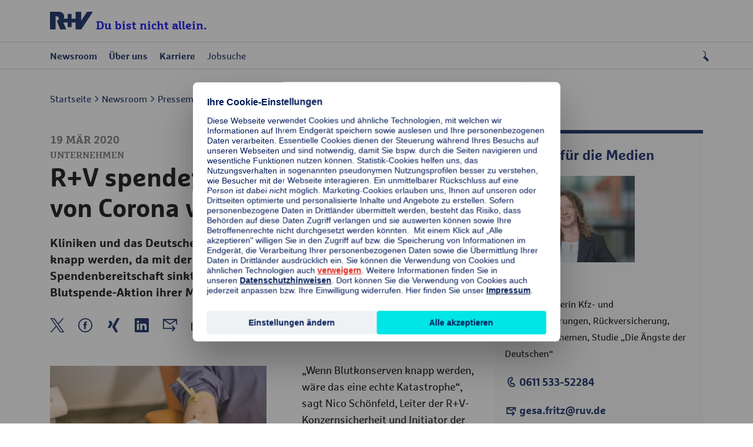

--- FILE ---
content_type: text/html;charset=UTF-8
request_url: https://www.ruv.de/newsroom/pressemitteilungen/20200319-blutspende-ruv
body_size: 27044
content:
<!DOCTYPE html>
<html lang="de">
    <head>


<title>R+V spendet Blut: Auch in Zeiten von Corona wichtig</title>

<meta charset="utf-8" />
<meta http-equiv="X-UA-Compatible" content="IE=edge">
<meta content="telephone=no" name="format-detection">
<meta name="viewport" content="width=device-width, initial-scale=1, maximum-scale=5" />
<meta name="Description" content="Kliniken und das Deutsche Rote Kreuz schlagen Alarm: Blutpräparate könnten knapp werden, da mit der Angst vor dem Corona-Virus die Spendenbereitschaft sinkt. Die R+V Versicherung reagiert darauf mit einer Blutspende-Aktion ihrer Mitarbeiter." />

<meta name="Keywords" content="Blutspende, Corona, Hilfe, Blut, Spenden, Deutsches rotes Kreuz">

<meta name="robots" content="index, follow" />


<meta name="twitter:card" content="summary_large_image" />
<meta name="twitter:title" content="R+V spendet Blut: Auch in Zeiten von Corona wichtig">
<meta name="twitter:description" content=" Kliniken und das Deutsche Rote Kreuz schlagen Alarm: Blutpräparate könnten knapp werden, da mit der Angst vor dem Corona-Virus die Spendenb">

    <meta name="twitter:image" content="https://www.ruv.de/.imaging/focalpoint/600x335/dam/jcr:55c8daaa-e16b-496a-99a3-4c482cbffbf5/klein_Platz_R%2BV_Campusbuch-37.png" />

<meta property="og:title" content="R+V spendet Blut: Auch in Zeiten von Corona wichtig"/>
<meta property="og:description" content=" Kliniken und das Deutsche Rote Kreuz schlagen Alarm: Blutpräparate könnten knapp werden, da mit der Angst vor dem Corona-Virus die Spendenb"/>

    <meta property="og:image" content="https://www.ruv.de/.imaging/focalpoint/600x315/dam/jcr:55c8daaa-e16b-496a-99a3-4c482cbffbf5/klein_Platz_R%2BV_Campusbuch-37.png">

<meta property="og:url" content="https://www.ruv.de/newsroom/pressemitteilungen/20200319-blutspende-ruv">
<meta property="og:type" content="article">

<script>
  window.dataLayer = window.dataLayer || [];
  window.dataLayer.push({
  'event': 'Page Meta',
  'pagename': 'R+V spendet Blut: Auch in Zeiten von Corona wichtig',
  'land': 'DE',
  'sprache': 'de',
  'seitentyp': 'Presse Artikelseite',
  });
</script>

    <meta name = "DCS.dcsipa" content = "1" /><meta name="WT.cg_n" content="Presse" />
<meta name="WT.cg_s" content="Pressemitteilungen" />
<meta name="DCSext.ruv_sitetype" content="Sonstige Seite" />
<meta property="og:image" content="https://www.ruv.de/static-files/ruvde/images/presse/StaticFiles_Auto/20200319-blutspende-ruv_Stage_Large.jpg" />

    <link rel="canonical" href="https://www.ruv.de/newsroom/pressemitteilungen/20200319-blutspende-ruv"/>
        <meta name="msvalidate.01" content="987CAC75FE2FFF6B5CBEF1CDE4A08510" />
        <script type="text/javascript">
window.dataLayer = window.dataLayer || [];
window.dataLayer.push(
   { "event": "neues_gtm_skript", "skript_neu": true }
  );
</script>

<!-- BEGIN Usercentrics related code -->
<link rel="preconnect" href="https://app.usercentrics.eu">
<link rel="preconnect" href="https://api.usercentrics.eu">
<link rel="preconnect" href="https://web.cmp.usercentrics.eu">
<link rel="preconnect" href="https://privacy-proxy.usercentrics.eu">
<link rel="preload" href="https://web.cmp.usercentrics.eu/ui/loader.js" as="script">
<link rel="preload" href="https://privacy-proxy.usercentrics.eu/latest/uc-block.bundle.js" as="script">
<script id="usercentrics-cmp" src="https://web.cmp.usercentrics.eu/ui/loader.js" data-settings-id="qvAlhpcGY" async></script>
<script type="application/javascript" src="https://privacy-proxy.usercentrics.eu/latest/uc-block.bundle.js"></script>

<script>uc.blockOnly(['VYhYs-bg']);</script>
<script>uc.blockOnly(['BJz7qNsdj-7']);</script>

<script>uc.blockElements({'BJz7qNsdj-7': '.ruv-video-container','S1pcEj_jZX': '.partnersuche'});</script>
<script>uc.blockElements({'S1pcEj_jZX': '.Kasten'});</script>
<script>uc.blockElements({'BJz7qNsdj-7': '.ruv-mediathek-teaser'});</script>
<script>uc.blockElements({'BJz7qNsdj-7': '.ruv-continuous-text__video-container'});</script>
<!-- END Usercentrics related code -->

<!-- BEGIN GTM-Code -->
<script type="text/javascript">
  window.dataLayer = window.dataLayer || [];
  function gtag() {
     dataLayer.push(arguments);
  }
  gtag("consent", "default", {ad_user_data: "denied", ad_personalization: "denied", ad_storage: "denied", analytics_storage: "denied", wait_for_update: 2000});
  gtag("set", "ads_data_redaction", true);
  window.uetq = window.uetq || [];
  window.uetq.push('consent', 'default', {
   'ad_storage': 'denied'
   });
  window.uetq3 = window.uetq3 || [];
  window.uetq3.push('consent', 'default', {
   'ad_storage': 'denied'
   });
</script>

<script async="" type="text/plain" data-usercentrics="Google Tag Manager">
(function(w,d,s,l,i){w[l]=w[l]||[];w[l].push({'gtm.start':
new Date().getTime(),event:'gtm.js'});var f=d.getElementsByTagName(s)[0],
j=d.createElement(s),dl=l!='dataLayer'?'&l='+l:'';j.async=true;j.src=
'https://stats.ruv.de/gtm.js?id='+i+dl;f.parentNode.insertBefore(j,f);
})(window,document,'script','dataLayer','GTM-NHGBG79');
</script>
<!-- END GTM-Code -->

        <meta
  http-equiv="Content-Security-Policy"
  content="
    default-src 'self'
        *.ruv.de
        *.google.com  
        *.google.de
        *.google.at
        *.google.ch
        www.googletagmanager.com
        maps.googleapis.com
        www.googleadservices.com
        *.google-analytics.com
	    *.analytics.google.com 
        https://www.google.com/maps/
        *.usercentrics.com
        *.usercentrics.eu
        *.qualtrics.com        
        *.youtube.com
        *.youtube-nocookie.com
        www.facebook.com
        www.ruv-newsroom.de
        *.twitter.com
        *.tiktok.com
        *.pinterest.com
        ct.pinterest.com
        www.ruv-reiseschaden.de
        https://jobsaround.tv/smartvideo/
        www.rv24.de
        *.kreditconnect.de
        ruv-de.tools.factsheetslive.com
        www.ruv-bkk.de
        *.reiseruecktritt-ruv.de
        *.ci360.sas.com
        *.doubleclick.net
        *.ruv-empfehlung.de
        *.nect.com
        *.ruv-onlineabschluss.de
        *.cloudfunctions.net
        *.ohrbeit.de
        *.bing.com
		www.klarna.de
		www.sofort.de
		schema.org
		ads.google.com
        *.dlrg.de
        *.dlrg.net
        https://api.geno-datenhub.de/
        *.abtasty.com
        *.dieversicherer.de
        *.loyjoy.com
        https://basisrente-schnellrechner.teckpro.de/;
    script-src 'self'
        *.ruv.de
        www.rv24.de
        *.google.com        
        maps.googleapis.com
        www.google-analytics.com
        www.googletagmanager.com
        www.googleadservices.com
        *.usercentrics.com
        *.usercentrics.eu
        *.qualtrics.com
        *.facebook.net        
        https://connect.facebook.net
        https://www.facebook.com/
        *.youtube.com
        *.twitter.com
        *.tiktok.com
        *.pinimg.com
        ct.pinterest.com
         https://jobsaround.tv/smartvideo/
        *.youtube-nocookie.com
        *.kreditconnect.de
        *.ruv-onlineabschluss.de
        *.doubleclick.net 
        www.ruv-reiseschaden.de
        *.reiseruecktritt-ruv.de
        ruv-de.tools.factsheetslive.com
        *.ci360.sas.com
        'unsafe-inline'
         www.googletagmanager.com
         js.adsrvr.org
        *.bing.com
        snap.licdn.com
        *.dlrg.de
        *.dlrg.net
        *.loyjoy.com
        https://widget.geno-banken.de
        https://mitglieder.module.vr-networld.de
        https://v2.ims-cms.net/
        'unsafe-eval'
        *.abtasty.com
	    *.googleapis.com 
	    api.useberry.com
        code.jquery.com
        https://pagead2.googlesyndication.com;
    media-src 'self'
        *.ruv.de
        www.rv24.de
        *.usercentrics.com
        *.usercentrics.eu
        www.ruv-newsroom.de
        *.jobsaround.tv
        *.youtube.com
        https://www.google.com/maps/
        *.dlrg.de
        *.dlrg.net
        *.loyjoy.com
        *.youtube-nocookie.com;
    style-src 'self'
        hello.myfonts.net
        *.doubleclick.net
        fonts.googleapis.com
        www.rv24.de
        www.googletagmanager.com
        https://www.facebook.com/
        https://connect.facebook.net/
        *.dlrg.de
        *.dlrg.net
        *.loyjoy.com
        'unsafe-inline'
        *.abtasty.com
		*.gstatic.com
		*.googleapis.com
        cdn.jsdelivr.net;
    font-src 'self'
        fonts.gstatic.com
        www.rv24.de
        *.qualtrics.com
        *.abtasty.com
		*.gstatic.com
		*.googleapis.com
		*.loyjoy.com
        data:;
    img-src 'self'
        *.ruv.de
        maps.gstatic.com
        fonts.gstatic.com 
        *.usercentrics.eu
        www.facebook.com
        *.pinterest.com
        i.ytimg.com
        *.youtube.com
        *.youtube-nocookie.com
        https://jobsaround.tv/smartvideo/
        maps.googleapis.com
        www.googletagmanager.com
        www.googleadservices.com
        *.google-analytics.com
	    *.analytics.google.com 
        www.apple.com
        play.google.com
        *.twitter.com
        *.google.com
        *.google.de
        *.google.at
        *.google.ch
        *.nect.com
        *.doubleclick.net
        *.gstatic.com
        *.qualtrics.com
        *.bing.com
        www.googleadservices.com
        *.tellja.eu
        *.loyjoy.com
        *.dlrg.de
        *.dlrg.net
        px.ads.linkedin.com
        insight.adsrvr.org
        *.abtasty.com
		*.amazonaws.com
        https://pagead2.googlesyndication.com
        connect.facebook.net
        px.ads.linkedin.com
        data:
        jcr:;
    frame-src 'self'
	https://www.ims-cms.net/
        https://outlook.office.com/
        https://docs.google.com/
        https://ethercalc.net/
        https://ruv.talentry.com
        https://tourmkr.com
        data:
        blob:
        https://www.cashback-beratung.de/cashback
        https://www.cashback-beratung.de/cashback-telefon
        https://www.beratung-mitglieder-gesundheit.de
        https://www.ruv-aktion.de
        *.ruv.de
        *.usercentrics.com
        *.usercentrics.eu
        *.qualtrics.com
        www.ruv-newsroom.de
        *.youtube.com
        *.youtube-nocookie.com
        *.twitter.com
        *.pinimg.com
        *.pinterest.com
        ct.pinterest.com
        https://jobsaround.tv/smartvideo/
        https://rentenrechner.dieversicherer.de
        *.kreditconnect.de
        *.ruv-reiseschaden.de
        *.reiseruecktritt-ruv.de
        ruv-de.tools.factsheetslive.com
        https://www.google.com/maps/
        *.ruv-empfehlung.de
        *.ruv-onlineabschluss.de
        www.facebook.com
        https://ohrbeit.de/
        www.googletagmanager.com
		*.doubleclick.net
        insight.adsrvr.org
        match.adsrvr.org
        https://v2.ims-cms.net
        *.dlrg.de
        *.dlrg.net
        *.abtasty.com
        *.dieversicherer.de
        https://stable.loyjoy.com
        https://v2.webmag.io;
    object-src 'self' blob:
        *.ruv.de;
  connect-src 'self'	
		https://pagead2.googlesyndication.com
		*.ruv.de
		*.usercentrics.eu
		*.google.com
		*.google.de
		*.googletagmanager.com
		*.google-analytics.com
		*.analytics.google.com
		*.doubleclick.net
		*.googleadservices.com
		bat.bing.com
		*.abtasty.com
		*.tiktok.com
		*.tiktokw.us
		*.mixpanel.com
		*.loyjoy.com
		*.linkedin.com
		www.facebook.com
        ct.pinterest.com
		https://maps.googleapis.com
		https://basisrenteruvbasis-backend-schnellrechner-demo.teckpro.de
		https://api.geno-datenhub.de/
		*.dlrg.de
        *.dlrg.net
        *.ci360.sas.com
        bat.bing.net
        basisrente-schnellrechner.teckpro.de
        px.ads.linkedin.com
        *.qualtrics.com;
  "
>
<link rel="shortcut icon" href="/.resources/ruv-magnolia-redaktion/webresources/images/icons/favicon.ico">
<link rel="icon" type="image/png" href="/.resources/ruv-magnolia-redaktion/webresources/images/icons/favicon.png" sizes="32x32">
<link rel="icon" type="image/png" href="/.resources/ruv-magnolia-redaktion/webresources/images/icons/favicon.png" sizes="96x96">
<link rel="icon" type="image/svg+xml" href="/.resources/ruv-magnolia-redaktion/webresources/images/icons/favicon.svg" sizes="any">

<link href="/.resources/ruv-magnolia-presse/webresources/css/style.css" rel="stylesheet" type="text/css">


<script type="module" src="/.resources/ruv-magnolia-presse/webresources/js/script.js" crossorigin="use-credentials"></script>
<script type="module" src="/.resources/ruv-magnolia-presse/webresources/js/tracking.js" crossorigin="use-credentials"></script>

<style>
  @font-face {
    font-family: 'Marselis';
    src: url('/.resources/ruv-magnolia-redaktion/webresources/fonts/MarselisforRuVW05-Regular.woff2') format('woff2');
    font-weight: normal;
    font-style: normal;
    font-display: swap;
  }

  @font-face {
    font-family: 'Marselis';
    src: url('/.resources/ruv-magnolia-redaktion/webresources/fonts/MarselisforRuVW05-Bold.woff2') format('woff2');
    font-weight: bold;
    font-style: normal;
    font-display: swap;
  }

  @font-face {
    font-family: 'Marselis-Slab';
    src: url('/.resources/ruv-magnolia-redaktion/webresources/fonts/MarselisforRuVSlabW05-Rg.woff2') format('woff2');
    font-weight: normal;
    font-style: normal;
    font-display: swap;
  }

  @font-face {
    font-family: 'Marselis-Slab';
    src: url('/.resources/ruv-magnolia-redaktion/webresources/fonts/MarselisforRuVSlabW05-Bold.woff2') format('woff2');
    font-weight: bold;
    font-style: normal;
    font-display: swap;
  }

  @font-face {
    font-family: 'ruv-icons';
    src: url('/.resources/ruv-magnolia-redaktion/webresources/fonts/RUV-Icons.woff2') format('woff2');
    font-weight: normal;
    font-style: normal;
    font-display: block;
}
</style>    </head>
    <body class="ruv-press ruv-press-article">










    
      <header class="ruv-header-wrapper">
        <div class="ruv-header" data-module="header" data-autosuggest-endpoint='/.rest/esmp/completion'>

          <div class="logo">
            <div>
              <a href="/newsroom">
                <img src="/.resources/ruv-magnolia-redaktion/webresources/images/logo_ruv.svg" width="73" height="30" alt="R+V Logo">
                <span>Du bist nicht allein.</span>
              </a>
            </div>
          </div>

          <div class="ruv-header__burger">
            <i class="ruv-i ruv-i-menu-burger"></i>
            <i class="ruv-i ruv-i-cross"></i>
          </div>

        <div class="search">
          <i class="ruv-i ruv-i-loup" role="button" aria-label="Suche öffnen" tabindex="0" aria-expanded="false"></i>
          <i class="ruv-i ruv-i-cross" role="button" aria-label="Suche schließen" tabindex="0"></i>
        </div>


        <div class="ruv-search__container">
          <form action="/newsroom/Suche" class="ruv-search__form" method="get" role="search">
            <input 
              id="ruv-search-input"  
              type="text" 
              maxlength="100" 
              name="searchText" 
              class="ruv-search__bar" 
              autocomplete="off" 
              placeholder="Suchbegriff eingeben..."
              aria-label="Nach Inhalten oder Dokumenten suchen"
            >
            <button 
              type="submit" 
              class="ruv-search__button" 
              aria-label="Suche starten"
            >
              <i class="ruv-i ruv-i-loup"></i>
            </button>
          </form>
          <ul class="ruv-search__suggestions" role="listbox" aria-live="polite"></ul>
        </div>















							
							





							
							





							
							





							
							





							
							





							
							





							
							





							
							







							
							






























							
							


















							
							










							
							


















							
							





							
							





































							
							

































							
							





							
							





							
							








		<nav class="ruv-nav">
			<a class="ruv-nav__backlink ruv-nav__backlink--home" href="/newsroom" title="Startseite">Startseite</a>

			<ul>
						<li class="ruv-nav__top-level-link ruv-nav__top-level-link--dropdown">
								<button data-is-tracked data-event="element_geklickt" data-event-category-1="Navigation" data-event-category-2="Hauptnavigation"
										data-label="Newsroom" class="ruv-nav__drilldown ruv-nav__main-link "
										title="Newsroom" newTracking>
									<span>
										<i class="ruv-i ruv-i-news-newspaper"></i>
										Newsroom
									</span>
								</button>
							<div class="ruv-subnav ruv-subnav__level1">
								<div class="ruv-subnav__backdrop"></div>
		<div class="ruv-subnav__upper">
			<button class="ruv-nav__backlink ruv-nav__backlink--1" title="Newsroom">Newsroom</button>

	<a 
		data-is-tracked data-event="element_geklickt" data-event-category-1="Navigation" data-event-category-2="Hauptnavigation" data-label="Übersicht - Newsroom" ziel_url="/newsroom" data-id=""
			 newTracking
  		 href="/newsroom" title="Newsroom" class="ruv-link" >

			<span>Übersicht</span>

 				<i class="ruv-i ruv-i-chevron-right"></i>
	</a>
		</div>

								<ul class="ruv-subnav__list">
											<li>
													<button data-is-tracked data-event="element_geklickt" data-event-category-1="Navigation" data-event-category-2="Hauptnavigation"
															data-label="Newsroom|Pressemeldungen" 
															class="ruv-nav__drilldown ruv-nav__subnav-link "
															title="Pressemeldungen" newTracking>
														<span>
															<span class="ruv-header__link">
																Pressemeldungen
															</span>
														</span>
													</button>

													<div class="ruv-subnav ruv-subnav__level2">
		<div class="ruv-subnav__upper">
			<button class="ruv-nav__backlink ruv-nav__backlink--2" title="Pressemeldungen">Pressemeldungen</button>

	<a 
		data-is-tracked data-event="element_geklickt" data-event-category-1="Navigation" data-event-category-2="Hauptnavigation" data-label="Das Neueste aus der R+V - Newsroom|Pressemeldungen" ziel_url="/newsroom/pressemitteilungen" data-id=""
			 newTracking
  		 href="/newsroom/pressemitteilungen" title="Pressemeldungen" class="ruv-link" >

			<span>Das Neueste aus der R+V</span>

 				<i class="ruv-i ruv-i-chevron-right"></i>
	</a>
		</div>

														<ul class="ruv-subnav__list">
														</ul>
													</div>
											</li>
											<li>
													<button data-is-tracked data-event="element_geklickt" data-event-category-1="Navigation" data-event-category-2="Hauptnavigation"
															data-label="Newsroom|R+V Infocenter" 
															class="ruv-nav__drilldown ruv-nav__subnav-link "
															title="R+V Infocenter" newTracking>
														<span>
															<span class="ruv-header__link">
																R+V Infocenter
															</span>
														</span>
													</button>

													<div class="ruv-subnav ruv-subnav__level2">
		<div class="ruv-subnav__upper">
			<button class="ruv-nav__backlink ruv-nav__backlink--2" title="R+V Infocenter">R+V Infocenter</button>

	<a 
		data-is-tracked data-event="element_geklickt" data-event-category-1="Navigation" data-event-category-2="Hauptnavigation" data-label="Übersicht - Newsroom|R+V Infocenter" ziel_url="/newsroom/infocenter" data-id=""
			 newTracking
  		 href="/newsroom/infocenter" title="R+V Infocenter" class="ruv-link" >

			<span>Übersicht</span>

 				<i class="ruv-i ruv-i-chevron-right"></i>
	</a>
		</div>

														<ul class="ruv-subnav__list">
														</ul>
													</div>
											</li>
											<li>
													<button data-is-tracked data-event="element_geklickt" data-event-category-1="Navigation" data-event-category-2="Hauptnavigation"
															data-label="Newsroom|Blog: Die bunten Seiten der R+V" 
															class="ruv-nav__drilldown ruv-nav__subnav-link "
															title="Blog: Die bunten Seiten der R+V" newTracking>
														<span>
															<span class="ruv-header__link">
																Blog: Die bunten Seiten der R+V
															</span>
														</span>
													</button>

													<div class="ruv-subnav ruv-subnav__level2">
		<div class="ruv-subnav__upper">
			<button class="ruv-nav__backlink ruv-nav__backlink--2" title="Blog: Die bunten Seiten der R+V">Blog: Die bunten Seiten der R+V</button>

	<a 
		data-is-tracked data-event="element_geklickt" data-event-category-1="Navigation" data-event-category-2="Hauptnavigation" data-label="Übersicht - Newsroom|Blog: Die bunten Seiten der R+V" ziel_url="/newsroom/blog" data-id=""
			 newTracking
  		 href="/newsroom/blog" title="Blog: Die bunten Seiten der R+V" class="ruv-link" >

			<span>Übersicht</span>

 				<i class="ruv-i ruv-i-chevron-right"></i>
	</a>
		</div>

														<ul class="ruv-subnav__list">
														</ul>
													</div>
											</li>
											<li>
													<button data-is-tracked data-event="element_geklickt" data-event-category-1="Navigation" data-event-category-2="Hauptnavigation"
															data-label="Newsroom|R+V-Studie: Die Ängste der Deutschen" 
															class="ruv-nav__drilldown ruv-nav__subnav-link "
															title="R+V-Studie: Die Ängste der Deutschen" newTracking>
														<span>
															<span class="ruv-header__link">
																R+V-Studie: Die Ängste der Deutschen
															</span>
														</span>
													</button>

													<div class="ruv-subnav ruv-subnav__level2">
		<div class="ruv-subnav__upper">
			<button class="ruv-nav__backlink ruv-nav__backlink--2" title="R+V-Studie: Die Ängste der Deutschen">R+V-Studie: Die Ängste der Deutschen</button>

	<a 
		data-is-tracked data-event="element_geklickt" data-event-category-1="Navigation" data-event-category-2="Hauptnavigation" data-label="Übersicht - Newsroom|R+V-Studie: Die Ängste der Deutschen" ziel_url="/newsroom/themenspezial-die-aengste-der-deutschen" data-id=""
			 newTracking
  		 href="/newsroom/themenspezial-die-aengste-der-deutschen" title="R+V-Studie: Die Ängste der Deutschen" class="ruv-link" >

			<span>Übersicht</span>

 				<i class="ruv-i ruv-i-chevron-right"></i>
	</a>
		</div>

														<ul class="ruv-subnav__list">
														</ul>
													</div>
											</li>
											<li>
													<button data-is-tracked data-event="element_geklickt" data-event-category-1="Navigation" data-event-category-2="Hauptnavigation"
															data-label="Newsroom|Themenspezial: Naturgefahren " 
															class="ruv-nav__drilldown ruv-nav__subnav-link "
															title="Themenspezial: Naturgefahren " newTracking>
														<span>
															<span class="ruv-header__link">
																Themenspezial: Naturgefahren 
															</span>
														</span>
													</button>

													<div class="ruv-subnav ruv-subnav__level2">
		<div class="ruv-subnav__upper">
			<button class="ruv-nav__backlink ruv-nav__backlink--2" title="Themenspezial: Naturgefahren ">Themenspezial: Naturgefahren </button>

	<a 
		data-is-tracked data-event="element_geklickt" data-event-category-1="Navigation" data-event-category-2="Hauptnavigation" data-label="Mehr erfahren - Newsroom|Themenspezial: Naturgefahren " ziel_url="/newsroom/themenspezial-naturgefahren" data-id=""
			 newTracking
  		 href="/newsroom/themenspezial-naturgefahren" title="Themenspezial: Naturgefahren " class="ruv-link" >

			<span>Mehr erfahren</span>

 				<i class="ruv-i ruv-i-chevron-right"></i>
	</a>
		</div>

														<ul class="ruv-subnav__list">
														</ul>
													</div>
											</li>
											<li>
													<button data-is-tracked data-event="element_geklickt" data-event-category-1="Navigation" data-event-category-2="Hauptnavigation"
															data-label="Newsroom|Themenspezial: Versicherungsmythen " 
															class="ruv-nav__drilldown ruv-nav__subnav-link "
															title="Themenspezial: Versicherungsmythen " newTracking>
														<span>
															<span class="ruv-header__link">
																Themenspezial: Versicherungsmythen 
															</span>
														</span>
													</button>

													<div class="ruv-subnav ruv-subnav__level2">
		<div class="ruv-subnav__upper">
			<button class="ruv-nav__backlink ruv-nav__backlink--2" title="Themenspezial: Versicherungsmythen ">Themenspezial: Versicherungsmythen </button>

	<a 
		data-is-tracked data-event="element_geklickt" data-event-category-1="Navigation" data-event-category-2="Hauptnavigation" data-label="Mehr erfahren - Newsroom|Themenspezial: Versicherungsmythen " ziel_url="/newsroom/themenspezial-versicherungsmythen" data-id=""
			 newTracking
  		 href="/newsroom/themenspezial-versicherungsmythen" title="Themenspezial: Versicherungsmythen " class="ruv-link" >

			<span>Mehr erfahren</span>

 				<i class="ruv-i ruv-i-chevron-right"></i>
	</a>
		</div>

														<ul class="ruv-subnav__list">
														</ul>
													</div>
											</li>
											<li>
													<button data-is-tracked data-event="element_geklickt" data-event-category-1="Navigation" data-event-category-2="Hauptnavigation"
															data-label="Newsroom|Themenspezial: KRAVAG Truck Parking" 
															class="ruv-nav__drilldown ruv-nav__subnav-link "
															title="Themenspezial: KRAVAG Truck Parking" newTracking>
														<span>
															<span class="ruv-header__link">
																Themenspezial: KRAVAG Truck Parking
															</span>
														</span>
													</button>

													<div class="ruv-subnav ruv-subnav__level2">
		<div class="ruv-subnav__upper">
			<button class="ruv-nav__backlink ruv-nav__backlink--2" title="Themenspezial: KRAVAG Truck Parking">Themenspezial: KRAVAG Truck Parking</button>

	<a 
		data-is-tracked data-event="element_geklickt" data-event-category-1="Navigation" data-event-category-2="Hauptnavigation" data-label="Übersicht - Newsroom|Themenspezial: KRAVAG Truck Parking" ziel_url="/newsroom/themenspezial-kravag-truck-parking" data-id=""
			 newTracking
  		 href="/newsroom/themenspezial-kravag-truck-parking" title="Themenspezial: KRAVAG Truck Parking" class="ruv-link" >

			<span>Übersicht</span>

 				<i class="ruv-i ruv-i-chevron-right"></i>
	</a>
		</div>

														<ul class="ruv-subnav__list">
														</ul>
													</div>
											</li>
											<li>
													<button data-is-tracked data-event="element_geklickt" data-event-category-1="Navigation" data-event-category-2="Hauptnavigation"
															data-label="Newsroom|Kontakt für die Medien" 
															class="ruv-nav__drilldown ruv-nav__subnav-link "
															title="Kontakt für die Medien" newTracking>
														<span>
															<span class="ruv-header__link">
																Kontakt für die Medien
															</span>
														</span>
													</button>

													<div class="ruv-subnav ruv-subnav__level2">
		<div class="ruv-subnav__upper">
			<button class="ruv-nav__backlink ruv-nav__backlink--2" title="Kontakt für die Medien">Kontakt für die Medien</button>

	<a 
		data-is-tracked data-event="element_geklickt" data-event-category-1="Navigation" data-event-category-2="Hauptnavigation" data-label="Übersicht - Newsroom|Kontakt für die Medien" ziel_url="/newsroom/pressekontakt" data-id=""
			 newTracking
  		 href="/newsroom/pressekontakt" title="Kontakt für die Medien" class="ruv-link" >

			<span>Übersicht</span>

 				<i class="ruv-i ruv-i-chevron-right"></i>
	</a>
		</div>

														<ul class="ruv-subnav__list">
														</ul>
													</div>
											</li>
								</ul>
							</div>
						</li>
						<li class="ruv-nav__top-level-link ruv-nav__top-level-link--dropdown">
								<button data-is-tracked data-event="element_geklickt" data-event-category-1="Navigation" data-event-category-2="Hauptnavigation"
										data-label="Über uns" class="ruv-nav__drilldown ruv-nav__main-link "
										title="Über uns" newTracking>
									<span>
										<i class="ruv-i ruv-i-skyscraper"></i>
										Über uns
									</span>
								</button>
							<div class="ruv-subnav ruv-subnav__level1">
								<div class="ruv-subnav__backdrop"></div>
		<div class="ruv-subnav__upper">
			<button class="ruv-nav__backlink ruv-nav__backlink--1" title="Über uns">Über uns</button>

	<a 
		data-is-tracked data-event="element_geklickt" data-event-category-1="Navigation" data-event-category-2="Hauptnavigation" data-label="Übersicht - Über uns" ziel_url="/ueber-uns" data-id=""
			 newTracking
  		 href="/ueber-uns" title="Über uns" class="ruv-link" >

			<span>Übersicht</span>

 				<i class="ruv-i ruv-i-chevron-right"></i>
	</a>
		</div>

								<ul class="ruv-subnav__list">
											<li>
													<button data-is-tracked data-event="element_geklickt" data-event-category-1="Navigation" data-event-category-2="Hauptnavigation"
															data-label="Über uns|Das Unternehmen R+V" 
															class="ruv-nav__drilldown ruv-nav__subnav-link "
															title="Das Unternehmen R+V" newTracking>
														<span>
															<span class="ruv-header__link">
																Das Unternehmen R+V
															</span>
														</span>
													</button>

													<div class="ruv-subnav ruv-subnav__level2">
		<div class="ruv-subnav__upper">
			<button class="ruv-nav__backlink ruv-nav__backlink--2" title="Das Unternehmen R+V">Das Unternehmen R+V</button>

	<a 
		data-is-tracked data-event="element_geklickt" data-event-category-1="Navigation" data-event-category-2="Hauptnavigation" data-label="Übersicht - Über uns|Das Unternehmen R+V" ziel_url="https://www.ruv.de/ueber-uns#unternehmen" data-id=""
			 newTracking
  		 href="https://www.ruv.de/ueber-uns#unternehmen" title="Das Unternehmen R+V" class="ruv-link" >

			<span>Übersicht</span>

 				<i class="ruv-i ruv-i-chevron-right"></i>
	</a>
		</div>

														<ul class="ruv-subnav__list">
	<li>
		<a data-is-tracked data-event="element_geklickt" data-event-category-1="Navigation" data-event-category-2="Hauptnavigation"
		   data-label="Über uns|Das Unternehmen R+V|Über die R+V" ziel_url="/ueber-uns/unternehmen/konzernstruktur" href="/ueber-uns/unternehmen/konzernstruktur" title="Über die R+V"
			 class="" newTracking>
			<span class="ruv-header__link">
				Über die R+V
			</span>
		</a>
	</li>
	<li>
		<a data-is-tracked data-event="element_geklickt" data-event-category-1="Navigation" data-event-category-2="Hauptnavigation"
		   data-label="Über uns|Das Unternehmen R+V|Vorstände" ziel_url="/ueber-uns/unternehmen/vorstaende" href="/ueber-uns/unternehmen/vorstaende" title="Vorstände"
			 class="" newTracking>
			<span class="ruv-header__link">
				Vorstände
			</span>
		</a>
	</li>
	<li>
		<a data-is-tracked data-event="element_geklickt" data-event-category-1="Navigation" data-event-category-2="Hauptnavigation"
		   data-label="Über uns|Das Unternehmen R+V|Public Affairs" ziel_url="/ueber-uns/unternehmen/public-affairs" href="/ueber-uns/unternehmen/public-affairs" title="Public Affairs"
			 class="" newTracking>
			<span class="ruv-header__link">
				Public Affairs
			</span>
		</a>
	</li>
	<li>
		<a data-is-tracked data-event="element_geklickt" data-event-category-1="Navigation" data-event-category-2="Hauptnavigation"
		   data-label="Über uns|Das Unternehmen R+V|Geschäftsberichte" ziel_url="/ueber-uns/unternehmen/geschaeftsberichte" href="/ueber-uns/unternehmen/geschaeftsberichte" title="Geschäftsberichte"
			 class="" newTracking>
			<span class="ruv-header__link">
				Geschäftsberichte
			</span>
		</a>
	</li>
	<li>
		<a data-is-tracked data-event="element_geklickt" data-event-category-1="Navigation" data-event-category-2="Hauptnavigation"
		   data-label="Über uns|Das Unternehmen R+V|Servicetöchter" ziel_url="/ueber-uns/unternehmen/servicetoechter" href="/ueber-uns/unternehmen/servicetoechter" title="Servicetöchter"
			 class="" newTracking>
			<span class="ruv-header__link">
				Servicetöchter
			</span>
		</a>
	</li>
	<li>
		<a data-is-tracked data-event="element_geklickt" data-event-category-1="Navigation" data-event-category-2="Hauptnavigation"
		   data-label="Über uns|Das Unternehmen R+V|Standorte" ziel_url="/ueber-uns/unternehmen/standorte" href="/ueber-uns/unternehmen/standorte" title="Standorte"
			 class="" newTracking>
			<span class="ruv-header__link">
				Standorte
			</span>
		</a>
	</li>
	<li>
		<a data-is-tracked data-event="element_geklickt" data-event-category-1="Navigation" data-event-category-2="Hauptnavigation"
		   data-label="Über uns|Das Unternehmen R+V|Chronik" ziel_url="/ueber-uns/unternehmen/chronik" href="/ueber-uns/unternehmen/chronik" title="Chronik"
			 class="" newTracking>
			<span class="ruv-header__link">
				Chronik
			</span>
		</a>
	</li>
														</ul>
													</div>
											</li>
											<li>
													<button data-is-tracked data-event="element_geklickt" data-event-category-1="Navigation" data-event-category-2="Hauptnavigation"
															data-label="Über uns|Nachhaltigkeit" 
															class="ruv-nav__drilldown ruv-nav__subnav-link "
															title="Nachhaltigkeit" newTracking>
														<span>
															<span class="ruv-header__link">
																Nachhaltigkeit
															</span>
														</span>
													</button>

													<div class="ruv-subnav ruv-subnav__level2">
		<div class="ruv-subnav__upper">
			<button class="ruv-nav__backlink ruv-nav__backlink--2" title="Nachhaltigkeit">Nachhaltigkeit</button>

	<a 
		data-is-tracked data-event="element_geklickt" data-event-category-1="Navigation" data-event-category-2="Hauptnavigation" data-label="Übersicht - Über uns|Nachhaltigkeit" ziel_url="https://www.ruv.de/ueber-uns#nachhaltigkeit" data-id=""
			 newTracking
  		 href="https://www.ruv.de/ueber-uns#nachhaltigkeit" title="Nachhaltigkeit" class="ruv-link" >

			<span>Übersicht</span>

 				<i class="ruv-i ruv-i-chevron-right"></i>
	</a>
		</div>

														<ul class="ruv-subnav__list">
	<li>
		<a data-is-tracked data-event="element_geklickt" data-event-category-1="Navigation" data-event-category-2="Hauptnavigation"
		   data-label="Über uns|Nachhaltigkeit|Nachhaltig versichern" ziel_url="/ueber-uns/nachhaltigkeit/nachhaltig-versichern" href="/ueber-uns/nachhaltigkeit/nachhaltig-versichern" title="Nachhaltig versichern"
			 class="" newTracking>
			<span class="ruv-header__link">
				Nachhaltig versichern
			</span>
		</a>
	</li>
	<li>
		<a data-is-tracked data-event="element_geklickt" data-event-category-1="Navigation" data-event-category-2="Hauptnavigation"
		   data-label="Über uns|Nachhaltigkeit|Nachhaltigkeitsbezogene Offenlegung" ziel_url="/ueber-uns/nachhaltigkeit/nachhaltigkeitsbezogene-offenlegung" href="/ueber-uns/nachhaltigkeit/nachhaltigkeitsbezogene-offenlegung" title="Nachhaltigkeitsbezogene Offenlegung"
			 class="" newTracking>
			<span class="ruv-header__link">
				Nachhaltigkeitsbezogene Offenlegung
			</span>
		</a>
	</li>
	<li>
		<a data-is-tracked data-event="element_geklickt" data-event-category-1="Navigation" data-event-category-2="Hauptnavigation"
		   data-label="Über uns|Nachhaltigkeit|Nachhaltig investieren" ziel_url="/ueber-uns/nachhaltigkeit/nachhaltig-investieren" href="/ueber-uns/nachhaltigkeit/nachhaltig-investieren" title="Nachhaltig investieren"
			 class="" newTracking>
			<span class="ruv-header__link">
				Nachhaltig investieren
			</span>
		</a>
	</li>
	<li>
		<a data-is-tracked data-event="element_geklickt" data-event-category-1="Navigation" data-event-category-2="Hauptnavigation"
		   data-label="Über uns|Nachhaltigkeit|Unser Umgang mit Nachhaltigkeit" ziel_url="/ueber-uns/nachhaltigkeit/umgang-mit-nachhaltigkeit" href="/ueber-uns/nachhaltigkeit/umgang-mit-nachhaltigkeit" title="Unser Umgang mit Nachhaltigkeit"
			 class="" newTracking>
			<span class="ruv-header__link">
				Unser Umgang mit Nachhaltigkeit
			</span>
		</a>
	</li>
														</ul>
													</div>
											</li>
											<li>
													<button data-is-tracked data-event="element_geklickt" data-event-category-1="Navigation" data-event-category-2="Hauptnavigation"
															data-label="Über uns|Unser Engagement" 
															class="ruv-nav__drilldown ruv-nav__subnav-link "
															title="Unser Engagement" newTracking>
														<span>
															<span class="ruv-header__link">
																Unser Engagement
															</span>
														</span>
													</button>

													<div class="ruv-subnav ruv-subnav__level2">
		<div class="ruv-subnav__upper">
			<button class="ruv-nav__backlink ruv-nav__backlink--2" title="Unser Engagement">Unser Engagement</button>

	<a 
		data-is-tracked data-event="element_geklickt" data-event-category-1="Navigation" data-event-category-2="Hauptnavigation" data-label="Übersicht - Über uns|Unser Engagement" ziel_url="https://www.ruv.de/ueber-uns#engagement" data-id=""
			 newTracking
  		 href="https://www.ruv.de/ueber-uns#engagement" title="Unser Engagement" class="ruv-link" >

			<span>Übersicht</span>

 				<i class="ruv-i ruv-i-chevron-right"></i>
	</a>
		</div>

														<ul class="ruv-subnav__list">
	<li>
		<a data-is-tracked data-event="element_geklickt" data-event-category-1="Navigation" data-event-category-2="Hauptnavigation"
		   data-label="Über uns|Unser Engagement|R+V Stiftung" ziel_url="/ueber-uns/engagement/stiftung" href="/ueber-uns/engagement/stiftung" title="R+V Stiftung"
			 class="" newTracking>
			<span class="ruv-header__link">
				R+V Stiftung
			</span>
		</a>
	</li>
	<li>
		<a data-is-tracked data-event="element_geklickt" data-event-category-1="Navigation" data-event-category-2="Hauptnavigation"
		   data-label="Über uns|Unser Engagement|Sportsponsoring" ziel_url="/ueber-uns/engagement/sportsponsoring" href="/ueber-uns/engagement/sportsponsoring" title="Sportsponsoring"
			 class="" newTracking>
			<span class="ruv-header__link">
				Sportsponsoring
			</span>
		</a>
	</li>
														</ul>
													</div>
											</li>
											<li>
													<button data-is-tracked data-event="element_geklickt" data-event-category-1="Navigation" data-event-category-2="Hauptnavigation"
															data-label="Über uns|Infos für Geschäftspartner" 
															class="ruv-nav__drilldown ruv-nav__subnav-link "
															title="Infos für Geschäftspartner" newTracking>
														<span>
															<span class="ruv-header__link">
																Infos für Geschäftspartner
															</span>
														</span>
													</button>

													<div class="ruv-subnav ruv-subnav__level2">
		<div class="ruv-subnav__upper">
			<button class="ruv-nav__backlink ruv-nav__backlink--2" title="Infos für Geschäftspartner">Infos für Geschäftspartner</button>

	<a 
		data-is-tracked data-event="element_geklickt" data-event-category-1="Navigation" data-event-category-2="Hauptnavigation" data-label="Übersicht - Über uns|Infos für Geschäftspartner" ziel_url="https://www.ruv.de/ueber-uns#geschaeftspartner" data-id=""
			 newTracking
  		 href="https://www.ruv.de/ueber-uns#geschaeftspartner" title="Infos für Geschäftspartner" class="ruv-link" >

			<span>Übersicht</span>

 				<i class="ruv-i ruv-i-chevron-right"></i>
	</a>
		</div>

														<ul class="ruv-subnav__list">
	<li>
		<a data-is-tracked data-event="element_geklickt" data-event-category-1="Navigation" data-event-category-2="Hauptnavigation"
		   data-label="Über uns|Infos für Geschäftspartner|Immobilien" ziel_url="/ueber-uns/geschaeftspartner/immobilien" href="/ueber-uns/geschaeftspartner/immobilien" title="Immobilien"
			 class="" newTracking>
			<span class="ruv-header__link">
				Immobilien
			</span>
		</a>
	</li>
	<li>
		<a data-is-tracked data-event="element_geklickt" data-event-category-1="Navigation" data-event-category-2="Hauptnavigation"
		   data-label="Über uns|Infos für Geschäftspartner|Lieferanten/Dienstleister" ziel_url="/ueber-uns/geschaeftspartner/lieferanten" href="/ueber-uns/geschaeftspartner/lieferanten" title="Lieferanten/Dienstleister"
			 class="" newTracking>
			<span class="ruv-header__link">
				Lieferanten/Dienstleister
			</span>
		</a>
	</li>
														</ul>
													</div>
											</li>
								</ul>
							</div>
						</li>
						<li class="ruv-nav__top-level-link ruv-nav__top-level-link--dropdown">
								<button data-is-tracked data-event="element_geklickt" data-event-category-1="Navigation" data-event-category-2="Hauptnavigation"
										data-label="Karriere" class="ruv-nav__drilldown ruv-nav__main-link "
										title="Karriere" newTracking>
									<span>
										<i class="ruv-i ruv-i-target1"></i>
										Karriere
									</span>
								</button>
							<div class="ruv-subnav ruv-subnav__level1">
								<div class="ruv-subnav__backdrop"></div>
		<div class="ruv-subnav__upper">
			<button class="ruv-nav__backlink ruv-nav__backlink--1" title="Karriere">Karriere</button>

	<a 
		data-is-tracked data-event="element_geklickt" data-event-category-1="Navigation" data-event-category-2="Hauptnavigation" data-label="Übersicht - Karriere" ziel_url="/karriere" data-id=""
			 newTracking
  		 href="/karriere" title="Karriere" class="ruv-link" >

			<span>Übersicht</span>

 				<i class="ruv-i ruv-i-chevron-right"></i>
	</a>
		</div>

								<ul class="ruv-subnav__list">
											<li>
													<button data-is-tracked data-event="element_geklickt" data-event-category-1="Navigation" data-event-category-2="Hauptnavigation"
															data-label="Karriere|Jobsuche" 
															class="ruv-nav__drilldown ruv-nav__subnav-link "
															title="Jobsuche" newTracking>
														<span>
															<span class="ruv-header__link">
																Jobsuche
															</span>
														</span>
													</button>

													<div class="ruv-subnav ruv-subnav__level2">
		<div class="ruv-subnav__upper">
			<button class="ruv-nav__backlink ruv-nav__backlink--2" title="Jobsuche">Jobsuche</button>

	<a 
		data-is-tracked data-event="element_geklickt" data-event-category-1="Navigation" data-event-category-2="Hauptnavigation" data-label="Zur Jobsuche - Karriere|Jobsuche" ziel_url="/karriere/jobsuche" data-id=""
			 newTracking
  		 href="/karriere/jobsuche" title="Jobsuche" class="ruv-link" >

			<span>Zur Jobsuche</span>

 				<i class="ruv-i ruv-i-chevron-right"></i>
	</a>
		</div>

														<ul class="ruv-subnav__list">
														</ul>
													</div>
											</li>
											<li>
													<button data-is-tracked data-event="element_geklickt" data-event-category-1="Navigation" data-event-category-2="Hauptnavigation"
															data-label="Karriere|Innendienst" 
															class="ruv-nav__drilldown ruv-nav__subnav-link "
															title="Innendienst" newTracking>
														<span>
															<span class="ruv-header__link">
																Innendienst
															</span>
														</span>
													</button>

													<div class="ruv-subnav ruv-subnav__level2">
		<div class="ruv-subnav__upper">
			<button class="ruv-nav__backlink ruv-nav__backlink--2" title="Innendienst">Innendienst</button>

	<a 
		data-is-tracked data-event="element_geklickt" data-event-category-1="Navigation" data-event-category-2="Hauptnavigation" data-label="Übersicht - Karriere|Innendienst" ziel_url="/karriere/innendienst" data-id=""
			 newTracking
  		 href="/karriere/innendienst" title="Innendienst" class="ruv-link" >

			<span>Übersicht</span>

 				<i class="ruv-i ruv-i-chevron-right"></i>
	</a>
		</div>

														<ul class="ruv-subnav__list">
	<li>
		<a data-is-tracked data-event="element_geklickt" data-event-category-1="Navigation" data-event-category-2="Hauptnavigation"
		   data-label="Karriere|Innendienst|Benefits" ziel_url="/karriere/innendienst/benefits" href="/karriere/innendienst/benefits" title="Benefits"
			 class="" newTracking>
			<span class="ruv-header__link">
				Benefits
			</span>
		</a>
	</li>
	<li>
		<a data-is-tracked data-event="element_geklickt" data-event-category-1="Navigation" data-event-category-2="Hauptnavigation"
		   data-label="Karriere|Innendienst|Berufsfelder" ziel_url="/karriere/innendienst/berufsfelder" href="/karriere/innendienst/berufsfelder" title="Berufsfelder"
			 class="" newTracking>
			<span class="ruv-header__link">
				Berufsfelder
			</span>
		</a>
	</li>
	<li>
		<a data-is-tracked data-event="element_geklickt" data-event-category-1="Navigation" data-event-category-2="Hauptnavigation"
		   data-label="Karriere|Innendienst|Ausbildung" ziel_url="/karriere/innendienst/ausbildung" href="/karriere/innendienst/ausbildung" title="Ausbildung"
			 class="" newTracking>
			<span class="ruv-header__link">
				Ausbildung
			</span>
		</a>
	</li>
	<li>
		<a data-is-tracked data-event="element_geklickt" data-event-category-1="Navigation" data-event-category-2="Hauptnavigation"
		   data-label="Karriere|Innendienst|Bachelorstudium" ziel_url="/karriere/innendienst/duales-studium" href="/karriere/innendienst/duales-studium" title="Bachelorstudium"
			 class="" newTracking>
			<span class="ruv-header__link">
				Bachelorstudium
			</span>
		</a>
	</li>
	<li>
		<a data-is-tracked data-event="element_geklickt" data-event-category-1="Navigation" data-event-category-2="Hauptnavigation"
		   data-label="Karriere|Innendienst|Masterstudium" ziel_url="/karriere/innendienst/uebersicht-masterstudium" href="/karriere/innendienst/uebersicht-masterstudium" title="Masterstudium"
			 class="" newTracking>
			<span class="ruv-header__link">
				Masterstudium
			</span>
		</a>
	</li>
	<li>
		<a data-is-tracked data-event="element_geklickt" data-event-category-1="Navigation" data-event-category-2="Hauptnavigation"
		   data-label="Karriere|Innendienst|Traineeprogramm" ziel_url="/karriere/innendienst/traineeprogramm" href="/karriere/innendienst/traineeprogramm" title="Traineeprogramm"
			 class="" newTracking>
			<span class="ruv-header__link">
				Traineeprogramm
			</span>
		</a>
	</li>
	<li>
		<a data-is-tracked data-event="element_geklickt" data-event-category-1="Navigation" data-event-category-2="Hauptnavigation"
		   data-label="Karriere|Innendienst|Praktikum &amp; Werkstudenten" ziel_url="/karriere/innendienst/praktikum-werkstudenten" href="/karriere/innendienst/praktikum-werkstudenten" title="Praktikum &amp; Werkstudenten"
			 class="" newTracking>
			<span class="ruv-header__link">
				Praktikum &amp; Werkstudenten
			</span>
		</a>
	</li>
	<li>
		<a data-is-tracked data-event="element_geklickt" data-event-category-1="Navigation" data-event-category-2="Hauptnavigation"
		   data-label="Karriere|Innendienst|New Normal" ziel_url="/karriere/innendienst/newnormal" href="/karriere/innendienst/newnormal" title="New Normal"
			 class="" newTracking>
			<span class="ruv-header__link">
				New Normal
			</span>
		</a>
	</li>
														</ul>
													</div>
											</li>
											<li>
													<button data-is-tracked data-event="element_geklickt" data-event-category-1="Navigation" data-event-category-2="Hauptnavigation"
															data-label="Karriere|Vertrieb" 
															class="ruv-nav__drilldown ruv-nav__subnav-link "
															title="Vertrieb" newTracking>
														<span>
															<span class="ruv-header__link">
																Vertrieb
															</span>
														</span>
													</button>

													<div class="ruv-subnav ruv-subnav__level2">
		<div class="ruv-subnav__upper">
			<button class="ruv-nav__backlink ruv-nav__backlink--2" title="Vertrieb">Vertrieb</button>

	<a 
		data-is-tracked data-event="element_geklickt" data-event-category-1="Navigation" data-event-category-2="Hauptnavigation" data-label="Übersicht - Karriere|Vertrieb" ziel_url="/karriere/vertrieb" data-id=""
			 newTracking
  		 href="/karriere/vertrieb" title="Vertrieb" class="ruv-link" >

			<span>Übersicht</span>

 				<i class="ruv-i ruv-i-chevron-right"></i>
	</a>
		</div>

														<ul class="ruv-subnav__list">
	<li>
		<a data-is-tracked data-event="element_geklickt" data-event-category-1="Navigation" data-event-category-2="Hauptnavigation"
		   data-label="Karriere|Vertrieb|Unser R+V Vertrieb" ziel_url="/karriere/vertrieb/unser-ruv-vertrieb" href="/karriere/vertrieb/unser-ruv-vertrieb" title="Unser R+V Vertrieb"
			 class="" newTracking>
			<span class="ruv-header__link">
				Unser R+V Vertrieb
			</span>
		</a>
	</li>
	<li>
		<a data-is-tracked data-event="element_geklickt" data-event-category-1="Navigation" data-event-category-2="Hauptnavigation"
		   data-label="Karriere|Vertrieb|Benefits" ziel_url="/karriere/vertrieb/benefits" href="/karriere/vertrieb/benefits" title="Benefits"
			 class="" newTracking>
			<span class="ruv-header__link">
				Benefits
			</span>
		</a>
	</li>
	<li>
		<a data-is-tracked data-event="element_geklickt" data-event-category-1="Navigation" data-event-category-2="Hauptnavigation"
		   data-label="Karriere|Vertrieb|Berufserfahrene" ziel_url="/karriere/vertrieb/berufserfahrene" href="/karriere/vertrieb/berufserfahrene" title="Berufserfahrene"
			 class="" newTracking>
			<span class="ruv-header__link">
				Berufserfahrene
			</span>
		</a>
	</li>
	<li>
		<a data-is-tracked data-event="element_geklickt" data-event-category-1="Navigation" data-event-category-2="Hauptnavigation"
		   data-label="Karriere|Vertrieb|Berufseinsteiger" ziel_url="/karriere/vertrieb/berufseinsteiger" href="/karriere/vertrieb/berufseinsteiger" title="Berufseinsteiger"
			 class="" newTracking>
			<span class="ruv-header__link">
				Berufseinsteiger
			</span>
		</a>
	</li>
	<li>
		<a data-is-tracked data-event="element_geklickt" data-event-category-1="Navigation" data-event-category-2="Hauptnavigation"
		   data-label="Karriere|Vertrieb|Ausbildung" ziel_url="/karriere/vertrieb/ausbildung" href="/karriere/vertrieb/ausbildung" title="Ausbildung"
			 class="" newTracking>
			<span class="ruv-header__link">
				Ausbildung
			</span>
		</a>
	</li>
	<li>
		<a data-is-tracked data-event="element_geklickt" data-event-category-1="Navigation" data-event-category-2="Hauptnavigation"
		   data-label="Karriere|Vertrieb|Duales Studium" ziel_url="/karriere/vertrieb/duales-studium" href="/karriere/vertrieb/duales-studium" title="Duales Studium"
			 class="" newTracking>
			<span class="ruv-header__link">
				Duales Studium
			</span>
		</a>
	</li>
	<li>
		<a data-is-tracked data-event="element_geklickt" data-event-category-1="Navigation" data-event-category-2="Hauptnavigation"
		   data-label="Karriere|Vertrieb|Traineeprogramm" ziel_url="/karriere/vertrieb/trainee" href="/karriere/vertrieb/trainee" title="Traineeprogramm"
			 class="" newTracking>
			<span class="ruv-header__link">
				Traineeprogramm
			</span>
		</a>
	</li>
														</ul>
													</div>
											</li>
											<li>
													<button data-is-tracked data-event="element_geklickt" data-event-category-1="Navigation" data-event-category-2="Hauptnavigation"
															data-label="Karriere|Kontakt" 
															class="ruv-nav__drilldown ruv-nav__subnav-link "
															title="Kontakt" newTracking>
														<span>
															<span class="ruv-header__link">
																Kontakt
															</span>
														</span>
													</button>

													<div class="ruv-subnav ruv-subnav__level2">
		<div class="ruv-subnav__upper">
			<button class="ruv-nav__backlink ruv-nav__backlink--2" title="Kontakt">Kontakt</button>

	<a 
		data-is-tracked data-event="element_geklickt" data-event-category-1="Navigation" data-event-category-2="Hauptnavigation" data-label="Übersicht - Karriere|Kontakt" ziel_url="/karriere/kontakt" data-id=""
			 newTracking
  		 href="/karriere/kontakt" title="Kontakt" class="ruv-link" >

			<span>Übersicht</span>

 				<i class="ruv-i ruv-i-chevron-right"></i>
	</a>
		</div>

														<ul class="ruv-subnav__list">
														</ul>
													</div>
											</li>
											<li>
													<button data-is-tracked data-event="element_geklickt" data-event-category-1="Navigation" data-event-category-2="Hauptnavigation"
															data-label="Karriere|Veranstaltungen" 
															class="ruv-nav__drilldown ruv-nav__subnav-link "
															title="Veranstaltungen" newTracking>
														<span>
															<span class="ruv-header__link">
																Veranstaltungen
															</span>
														</span>
													</button>

													<div class="ruv-subnav ruv-subnav__level2">
		<div class="ruv-subnav__upper">
			<button class="ruv-nav__backlink ruv-nav__backlink--2" title="Veranstaltungen">Veranstaltungen</button>

	<a 
		data-is-tracked data-event="element_geklickt" data-event-category-1="Navigation" data-event-category-2="Hauptnavigation" data-label="Zu den Veranstaltungen - Karriere|Veranstaltungen" ziel_url="/karriere/veranstaltungen" data-id=""
			 newTracking
  		 href="/karriere/veranstaltungen" title="Veranstaltungen" class="ruv-link" >

			<span>Zu den Veranstaltungen</span>

 				<i class="ruv-i ruv-i-chevron-right"></i>
	</a>
		</div>

														<ul class="ruv-subnav__list">
														</ul>
													</div>
											</li>
											<li>
													<button data-is-tracked data-event="element_geklickt" data-event-category-1="Navigation" data-event-category-2="Hauptnavigation"
															data-label="Karriere|R+V Karriere Blog" 
															class="ruv-nav__drilldown ruv-nav__subnav-link "
															title="R+V Karriere Blog" newTracking>
														<span>
															<span class="ruv-header__link">
																R+V Karriere Blog
															</span>
														</span>
													</button>

													<div class="ruv-subnav ruv-subnav__level2">
		<div class="ruv-subnav__upper">
			<button class="ruv-nav__backlink ruv-nav__backlink--2" title="R+V Karriere Blog">R+V Karriere Blog</button>

	<a 
		data-is-tracked data-event="element_geklickt" data-event-category-1="Navigation" data-event-category-2="Hauptnavigation" data-label="Übersicht - Karriere|R+V Karriere Blog" ziel_url="/karriere/blog" data-id=""
			 newTracking
  		 href="/karriere/blog" title="R+V Karriere Blog" class="ruv-link" >

			<span>Übersicht</span>

 				<i class="ruv-i ruv-i-chevron-right"></i>
	</a>
		</div>

														<ul class="ruv-subnav__list">
														</ul>
													</div>
											</li>
								</ul>
							</div>
						</li>

						<li class="ruv-nav__top-level-link ruv-nav__top-level-link--direct">
									<a data-is-tracked data-event="element_geklickt" data-event-category-1="Navigation" data-event-category-2="Hauptnavigation"
										data-label="Jobsuche"
										ziel_url="/karriere/jobsuche"
										href="/karriere/jobsuche" title="Jobsuche" class="ruv-nav__type2-link " newTracking>
										<i class="ruv-i ruv-i-lupe"></i>
										Jobsuche
									</a>
						</li>
			</ul>
		</nav>
      </header>

<main>
    
<script type="application/ld+json"> 
	{ "@context": "https://schema.org", "@type": "BreadcrumbList", "itemListElement": [
				{ "@type": "ListItem", "position": 1, "name": "Startseite", "item": "https://www.ruv.de/" },
				{ "@type": "ListItem", "position": 2, "name": "Newsroom", "item": "https://www.ruv.de/newsroom" },
				{ "@type": "ListItem", "position": 3, "name": "Pressemitteilungen", "item": "https://www.ruv.de/newsroom/pressemitteilungen" },
				{ "@type": "ListItem", "position": 4, "name": "R+V spendet Blut: Auch in Zeiten von Corona wichtig", "item": "https://www.ruv.de/newsroom/pressemitteilungen/20200319-blutspende-ruv" }
	] 
	}
</script>

<ol id="gsBreadcrumb" class="breadcrumb">
	            <li><a href="/">Startseite</a></li>
	            <li 
	                
	            >
	                    <a href=/newsroom>Newsroom</a>
	            </li>
	            <li 
	                
	            >
	                    <a href=/newsroom/pressemitteilungen>Pressemitteilungen</a>
	            </li>
	            <li class="active"
	                id="vgnCurrentChannel"
	            >
	                    R+V spendet Blut: Auch in Zeiten von Corona wichtig
	            </li>
</ol>





    <div class="ruv-mainArea">
            <div class="ruv-mainArea__mainColumn">

    <div class="container article-header">
            <span class="article-header--date"><span>19</span><span>Mär</span><span>2020</span></span>
        
        <span class="article-header--thema">Unternehmen</span>
        <h1 class="article-header--headline">R+V spendet Blut: Auch in Zeiten von Corona wichtig</h1>
            <div class="article-header--introtext">
                <p>
                    Kliniken und das Deutsche Rote Kreuz schlagen Alarm: Blutpräparate könnten knapp werden, da mit der Angst vor dem Corona-Virus die Spendenbereitschaft sinkt. Die R+V Versicherung reagiert darauf mit einer Blutspende-Aktion ihrer Mitarbeiter.
                </p>
            </div>
        <div class="ruv-socialMediaArea">



<!--googleoff: all-->
<div class="ruv-shareButtons" data-module='social-links'>

<!-- X-->
	<a class="ruv-shareButton ruv-shareButton--x" title="per X teilen" href="https://x.com/intent/post?url=https://www.ruv.de/newsroom/pressemitteilungen/20200319-blutspende-ruv&text=" target="_blank" rel="noopener noreferrer">
		<svg width="23.99" height="23.99" viewBox="0 0 290.27 300.25"  xmlns="http://www.w3.org/2000/svg">
			<path d="M178.57 127.15 290.27 0h-26.46l-97.03 110.38L89.34 0H0l117.13 166.93L0 300.25h26.46l102.4-116.59 81.8 116.59h89.34M36.01 19.54H76.66l187.13 262.13h-40.66" fill="#001957"/>
        </svg>
    </a>
    
    
    <a class="ruv-shareButton ruv-shareButton--facebook" title="per Facebook teilen" href="https://www.facebook.com/sharer/sharer.php?u=https://www.ruv.de/newsroom/pressemitteilungen/20200319-blutspende-ruv" target="_blank" rel="noopener noreferrer">
        <svg xmlns="http://www.w3.org/2000/svg" width="37.031" height="37.109" viewBox="0 0 37.031 37.109">
            <g id="Gruppe_128" data-name="Gruppe 128" transform="translate(-6.645 -2.873)">
                <path id="Pfad_480" data-name="Pfad 480" d="M25.469,4.8A18.272,18.272,0,0,0,32.7,3.359,18.652,18.652,0,0,0,38.574-.605a18.534,18.534,0,0,0,3.965-5.918,18.089,18.089,0,0,0,1.445-7.227,18.272,18.272,0,0,0-1.445-7.227,18.534,18.534,0,0,0-3.965-5.918A18.652,18.652,0,0,0,32.7-30.859,18.272,18.272,0,0,0,25.469-32.3a17.991,17.991,0,0,0-7.187,1.445,18.306,18.306,0,0,0-5.9,3.965A19.251,19.251,0,0,0,8.4-20.977,18.272,18.272,0,0,0,6.953-13.75,18.089,18.089,0,0,0,8.4-6.523,19.251,19.251,0,0,0,12.383-.605a18.306,18.306,0,0,0,5.9,3.965A17.991,17.991,0,0,0,25.469,4.8Zm0-2.656A15.286,15.286,0,0,1,19.336.9a15.422,15.422,0,0,1-4.98-3.359,16.117,16.117,0,0,1-3.379-5.078,15.478,15.478,0,0,1-1.25-6.211,15.478,15.478,0,0,1,1.25-6.211,16.482,16.482,0,0,1,3.379-5.059,15.271,15.271,0,0,1,4.98-3.379,15.286,15.286,0,0,1,6.133-1.25A15.106,15.106,0,0,1,31.6-28.4a15.166,15.166,0,0,1,5.02,3.379A16.482,16.482,0,0,1,40-19.961a15.91,15.91,0,0,1,1.211,6.211A15.91,15.91,0,0,1,40-7.539a16.117,16.117,0,0,1-3.379,5.078A15.314,15.314,0,0,1,31.6.9,15.106,15.106,0,0,1,25.469,2.148Zm1.172-6.016v-9.687h2.617l.352-3.242H26.641V-18.75a1.442,1.442,0,0,1,.254-.977A1.5,1.5,0,0,1,27.969-20h1.875v-3.242H26.6a4.2,4.2,0,0,0-3.379,1.152,4.9,4.9,0,0,0-.957,3.223v2.07h-1.68v3.242h1.68v9.688Z" transform="translate(-0.309 35.178)" fill="#001957"/>
            </g>
        </svg>
    </a>

    <a class="ruv-shareButton ruv-shareButton--xing" title="per Xing teilen" href="https://www.xing.com/spi/shares/new?url=https://www.ruv.de/newsroom/pressemitteilungen/20200319-blutspende-ruv" target="_blank" rel="noopener noreferrer">
        <?xml version="1.0" encoding="UTF-8"?>
        <svg width="20px" height="24px" viewBox="0 0 20 24" version="1.1" xmlns="http://www.w3.org/2000/svg" xmlns:xlink="http://www.w3.org/1999/xlink">
            <g id="Elements/Icon/Social/Xing-blau" stroke="none" stroke-width="1" fill="none" fill-rule="evenodd">
                <path d="M19.675,0 C19.875,0 20.075,0.1 20.175,0.2 C20.275,0.3 20.275,0.5 20.175,0.7 L20.175,0.7 L12.575,14.4 L12.575,14.4 L17.475,23.3 C17.575,23.5 17.575,23.7 17.475,23.8 C17.375,23.9 17.175,24 16.975,24 L16.975,24 L13.575,24 C12.975,24 12.775,23.6 12.575,23.3 C12.575,23.3 11.53816,21.3956 10.4183728,19.338848 L10.125,18.8 C8.9,16.55 7.675,14.3 7.675,14.3 L7.675,14.3 L7.72457388,14.215108 C8.05176517,13.6488416 9.69049869,10.7548465 11.3677978,7.789364 L11.7273454,7.15363152 C13.583264,3.87185689 15.375,0.7 15.375,0.7 C15.575,0.3 15.775,0 16.275,0 L16.275,0 Z M5.075,4.6 C5.675,4.6 5.875,4.9 6.075,5.2 C6.075,5.2 8.475,9.3 8.475,9.3 C8.375,9.6 4.775,15.9 4.775,15.9 C4.675,16.3 4.375,16.6 3.875,16.6 L3.875,16.6 L0.475,16.6 C0.275,16.6 0.175,16.5 0.075,16.4 C-0.025,16.3 -0.025,16.1 0.075,15.9 L0.075,15.9 L3.675,9.4 L3.675,9.4 L1.375,5.4 C1.275,5.2 1.275,5 1.375,4.9 C1.475,4.8 1.575,4.7 1.775,4.7 L1.775,4.7 Z" id="Xing" fill="#001957" fill-rule="nonzero"></path>
            </g>
        </svg>
    </a>

    <a class="ruv-shareButton ruv-shareButton--linkedIn" title="per LinkedIn teilen" href="http://www.linkedin.com/shareArticle?url=https://www.ruv.de/newsroom/pressemitteilungen/20200319-blutspende-ruv" target="_blank" rel="noopener noreferrer">
        <svg height="2500" width="2490" xmlns="http://www.w3.org/2000/svg" viewBox="0 0 256 256"><g fill="none">
            <path class="background" d="M0 18.338C0 8.216 8.474 0 18.92 0h218.16C247.53 0 256 8.216 256 18.338v219.327C256 247.79 247.53 256 237.08 256H18.92C8.475 256 0 247.791 0 237.668V18.335z" fill="#069"/>
            <path d="M77.796 214.238V98.986H39.488v115.252H77.8zM58.65 83.253c13.356 0 21.671-8.85 21.671-19.91-.25-11.312-8.315-19.915-21.417-19.915-13.111 0-21.674 8.603-21.674 19.914 0 11.06 8.312 19.91 21.169 19.91h.248zM99 214.238h38.305v-64.355c0-3.44.25-6.889 1.262-9.346 2.768-6.885 9.071-14.012 19.656-14.012 13.858 0 19.405 10.568 19.405 26.063v61.65h38.304v-66.082c0-35.399-18.896-51.872-44.099-51.872-20.663 0-29.738 11.549-34.78 19.415h.255V98.99H99.002c.5 10.812-.003 115.252-.003 115.252z" fill="#fff"/></g>
        </svg>
    </a>

    <a class="ruv-shareButton ruv-shareButton--mail" title="per E-Mail teilen" href='mailto:?subject=Link-Tipp: "R+V spendet Blut: Auch in Zeiten von Corona wichtig"&amp;body=Lieber Empfänger,%0D%0Adiese Seite kann ich nur empfehlen: "R+V spendet Blut: Auch in Zeiten von Corona wichtig" %0D%0Ahttps://www.ruv.de/newsroom/pressemitteilungen/20200319-blutspende-ruv'>
        <svg xmlns="http://www.w3.org/2000/svg" width="33.828" height="30.078" viewBox="0 0 33.828 30.078">
            <path id="Pfad_435" data-name="Pfad 435" d="M28.906,5.234l5.234-5.2a2.678,2.678,0,0,0,.391-.488A4.046,4.046,0,0,0,34.8-.977a1.909,1.909,0,0,0,.215-.547,2.793,2.793,0,0,0,.059-.586,2.887,2.887,0,0,0-.059-.566,1.88,1.88,0,0,0-.215-.566,3.149,3.149,0,0,0-.273-.508,3.1,3.1,0,0,0-.391-.469l-5.234-5.2L26.914-7.461l3.945,4.023H8.555V-21.016l14.3,9.727,14.3-9.531v9.3h2.617v-13.32H5.938V-.9H30.977L26.914,3.242ZM22.891-14.414,11.25-22.3H34.727Z" transform="translate(-5.938 24.844)" fill="#001957"/>
        </svg>
    </a>

    <a class="ruv-shareButton ruv-shareButton--copy" title="URL kopieren">
        <svg xmlns="http://www.w3.org/2000/svg" width="32.227" height="24.297" viewBox="0 0 32.227 24.297">
        <g id="Gruppe_148" data-name="Gruppe 148" transform="translate(-6.992 -8.122)">
            <path id="Pfad_493" data-name="Pfad 493" d="M29.648-2.3A4.114,4.114,0,0,0,32.7-3.574a4.211,4.211,0,0,0,1.25-3.066v-2.07h.938a4.178,4.178,0,0,0,3.066-1.27,4.178,4.178,0,0,0,1.27-3.066V-26.6H12.227v6.172H6.992V-2.3Zm5.234-8.984h-.937V-20.43H14.922v-3.594h21.6V-12.93a1.576,1.576,0,0,1-.488,1.152A1.576,1.576,0,0,1,34.883-11.289ZM29.609-4.883H9.648V-17.891h21.6V-6.562a1.656,1.656,0,0,1-.469,1" transform="translate(0 34.723)" fill="#001957"></path>
        </g>
        </svg>
    </a>

    <a href="javascript:window.print();" class="ruv-shareButton ruv-shareButton--print" title="Artikel drucken">
        <svg xmlns="http://www.w3.org/2000/svg" width="32.578" height="28.203" viewBox="0 0 32.578 28.203">
            <path id="Pfad_520" data-name="Pfad 520" d="M31.367-27.656V-20.9h4.414a3.819,3.819,0,0,1,2.852,1.211,4.525,4.525,0,0,1,1.289,2.93V-2.3H31.367V.547H15.938V-2.3H11.484a3.79,3.79,0,0,1-2.852-1.23A4.6,4.6,0,0,1,7.344-6.484v-10a4.394,4.394,0,0,1,1.133-3.027A3.979,3.979,0,0,1,11.25-20.9h4.688v-2.617a3.97,3.97,0,0,1,1.133-2.832A4.069,4.069,0,0,1,19.8-27.656H31.367ZM28.789-5.2H18.477v3.164H28.789ZM13.047-14.023V-16.6h2.891V-18.32H11.484a1.4,1.4,0,0,0-1.035.469,1.953,1.953,0,0,0-.527,1.172v9.961a1.947,1.947,0,0,0,.41,1.23,1.488,1.488,0,0,0,1,.605h4.609V-7.734h15.43v2.852h5.977v-11.6a1.925,1.925,0,0,0-.41-1.25,1.51,1.51,0,0,0-1-.586h-4.57V-16.6h2.852v2.578ZM28.789-25.078H20.078a1.578,1.578,0,0,0-1.133.449,1.48,1.48,0,0,0-.469,1.113V-16.6H28.789Z" transform="translate(-7.344 27.656)" fill="#001957"/>
        </svg>
    </a>

</div>
<!--googleon: all-->
        </div>
    </div>




  <div class="ruv-continuous-text white-blue ruv-spacing-bottom picture-position--left">
    <div class="ruv-continuous-text__text-container">
      <div>
              <figure class="ruv-continuous-text__image-container left">








                    <picture>
                      <source media="(min-width: 576px)" srcset="/dam/jcr:c83e583d-10ad-4a8c-8c88-fcd858672850/20200319-blutspende-ruv-bild_ContentBlock_Image.jpg" alt="" >
                      <img src="/.imaging/focalpoint/576x384/dam/jcr:c83e583d-10ad-4a8c-8c88-fcd858672850/20200319-blutspende-ruv-bild_ContentBlock_Image.jpg" alt="" title=""  loading="lazy">
                    </picture>
              </figure>

        <p>&bdquo;Wenn Blutkonserven knapp werden, w&auml;re das eine echte Katastrophe&ldquo;, sagt Nico Sch&ouml;nfeld, Leiter der R+V-Konzernsicherheit und Initiator der Aktion am gestrigen Mittwoch. &bdquo;Wir m&uuml;ssen als Gesellschaft solidarisch handeln und langfristig denken.&ldquo; Bluttransfusionen sind nicht nur f&uuml;r Notfall-Patienten wie Unfalloper lebenswichtig, sondern beispielsweise auch f&uuml;r viele Krebserkrankte.</p>

<p>Die Spendenaktion, in die das Deutsche Rote Kreuz eingebunden war, stie&szlig; auf gro&szlig;e Resonanz: Insgesamt 90 R+V-Mitarbeiter spendeten Blut, etwa die H&auml;lfte davon zum ersten Mal in ihrem Leben. Viele kamen f&uuml;r diesen Termin extra aus dem Homeoffice in die Firmenzentrale. &bdquo;Kurz nachdem wir den Aufruf an die R+V-Mitarbeiter geschickt hatten, gl&uuml;hten schon die Telefondr&auml;hte&ldquo;, erz&auml;hlt Barbara Esch-Rauth, Arbeitsmedizinische Assistentin vom betrieblichen Gesundheitsschutz der R+V.</p>

<p>Selbstverst&auml;ndlich haben die Verantwortlichen alle notwendigen Vorkehrungen getroffen, um die Gesundheit der Spender, &Auml;rzte und Helfer zu sch&uuml;tzen. So wurde beispielsweise bei den Beteiligten die Temperatur gemessen und konsequent auf Sicherheitsabstand geachtet. Das gespendete Blut geht an die Blutbank in Frankfurt und wird von dort an Kliniken verteilt.</p>


      </div>




    </div>
  </div>


    <div class="container article-footer">
        <div class="ruv-socialMediaArea">



<!--googleoff: all-->
<div class="ruv-shareButtons" data-module='social-links'>

<!-- X-->
	<a class="ruv-shareButton ruv-shareButton--x" title="per X teilen" href="https://x.com/intent/post?url=https://www.ruv.de/newsroom/pressemitteilungen/20200319-blutspende-ruv&text=" target="_blank" rel="noopener noreferrer">
		<svg width="23.99" height="23.99" viewBox="0 0 290.27 300.25"  xmlns="http://www.w3.org/2000/svg">
			<path d="M178.57 127.15 290.27 0h-26.46l-97.03 110.38L89.34 0H0l117.13 166.93L0 300.25h26.46l102.4-116.59 81.8 116.59h89.34M36.01 19.54H76.66l187.13 262.13h-40.66" fill="#001957"/>
        </svg>
    </a>
    
    
    <a class="ruv-shareButton ruv-shareButton--facebook" title="per Facebook teilen" href="https://www.facebook.com/sharer/sharer.php?u=https://www.ruv.de/newsroom/pressemitteilungen/20200319-blutspende-ruv" target="_blank" rel="noopener noreferrer">
        <svg xmlns="http://www.w3.org/2000/svg" width="37.031" height="37.109" viewBox="0 0 37.031 37.109">
            <g id="Gruppe_128" data-name="Gruppe 128" transform="translate(-6.645 -2.873)">
                <path id="Pfad_480" data-name="Pfad 480" d="M25.469,4.8A18.272,18.272,0,0,0,32.7,3.359,18.652,18.652,0,0,0,38.574-.605a18.534,18.534,0,0,0,3.965-5.918,18.089,18.089,0,0,0,1.445-7.227,18.272,18.272,0,0,0-1.445-7.227,18.534,18.534,0,0,0-3.965-5.918A18.652,18.652,0,0,0,32.7-30.859,18.272,18.272,0,0,0,25.469-32.3a17.991,17.991,0,0,0-7.187,1.445,18.306,18.306,0,0,0-5.9,3.965A19.251,19.251,0,0,0,8.4-20.977,18.272,18.272,0,0,0,6.953-13.75,18.089,18.089,0,0,0,8.4-6.523,19.251,19.251,0,0,0,12.383-.605a18.306,18.306,0,0,0,5.9,3.965A17.991,17.991,0,0,0,25.469,4.8Zm0-2.656A15.286,15.286,0,0,1,19.336.9a15.422,15.422,0,0,1-4.98-3.359,16.117,16.117,0,0,1-3.379-5.078,15.478,15.478,0,0,1-1.25-6.211,15.478,15.478,0,0,1,1.25-6.211,16.482,16.482,0,0,1,3.379-5.059,15.271,15.271,0,0,1,4.98-3.379,15.286,15.286,0,0,1,6.133-1.25A15.106,15.106,0,0,1,31.6-28.4a15.166,15.166,0,0,1,5.02,3.379A16.482,16.482,0,0,1,40-19.961a15.91,15.91,0,0,1,1.211,6.211A15.91,15.91,0,0,1,40-7.539a16.117,16.117,0,0,1-3.379,5.078A15.314,15.314,0,0,1,31.6.9,15.106,15.106,0,0,1,25.469,2.148Zm1.172-6.016v-9.687h2.617l.352-3.242H26.641V-18.75a1.442,1.442,0,0,1,.254-.977A1.5,1.5,0,0,1,27.969-20h1.875v-3.242H26.6a4.2,4.2,0,0,0-3.379,1.152,4.9,4.9,0,0,0-.957,3.223v2.07h-1.68v3.242h1.68v9.688Z" transform="translate(-0.309 35.178)" fill="#001957"/>
            </g>
        </svg>
    </a>

    <a class="ruv-shareButton ruv-shareButton--xing" title="per Xing teilen" href="https://www.xing.com/spi/shares/new?url=https://www.ruv.de/newsroom/pressemitteilungen/20200319-blutspende-ruv" target="_blank" rel="noopener noreferrer">
        <?xml version="1.0" encoding="UTF-8"?>
        <svg width="20px" height="24px" viewBox="0 0 20 24" version="1.1" xmlns="http://www.w3.org/2000/svg" xmlns:xlink="http://www.w3.org/1999/xlink">
            <g id="Elements/Icon/Social/Xing-blau" stroke="none" stroke-width="1" fill="none" fill-rule="evenodd">
                <path d="M19.675,0 C19.875,0 20.075,0.1 20.175,0.2 C20.275,0.3 20.275,0.5 20.175,0.7 L20.175,0.7 L12.575,14.4 L12.575,14.4 L17.475,23.3 C17.575,23.5 17.575,23.7 17.475,23.8 C17.375,23.9 17.175,24 16.975,24 L16.975,24 L13.575,24 C12.975,24 12.775,23.6 12.575,23.3 C12.575,23.3 11.53816,21.3956 10.4183728,19.338848 L10.125,18.8 C8.9,16.55 7.675,14.3 7.675,14.3 L7.675,14.3 L7.72457388,14.215108 C8.05176517,13.6488416 9.69049869,10.7548465 11.3677978,7.789364 L11.7273454,7.15363152 C13.583264,3.87185689 15.375,0.7 15.375,0.7 C15.575,0.3 15.775,0 16.275,0 L16.275,0 Z M5.075,4.6 C5.675,4.6 5.875,4.9 6.075,5.2 C6.075,5.2 8.475,9.3 8.475,9.3 C8.375,9.6 4.775,15.9 4.775,15.9 C4.675,16.3 4.375,16.6 3.875,16.6 L3.875,16.6 L0.475,16.6 C0.275,16.6 0.175,16.5 0.075,16.4 C-0.025,16.3 -0.025,16.1 0.075,15.9 L0.075,15.9 L3.675,9.4 L3.675,9.4 L1.375,5.4 C1.275,5.2 1.275,5 1.375,4.9 C1.475,4.8 1.575,4.7 1.775,4.7 L1.775,4.7 Z" id="Xing" fill="#001957" fill-rule="nonzero"></path>
            </g>
        </svg>
    </a>

    <a class="ruv-shareButton ruv-shareButton--linkedIn" title="per LinkedIn teilen" href="http://www.linkedin.com/shareArticle?url=https://www.ruv.de/newsroom/pressemitteilungen/20200319-blutspende-ruv" target="_blank" rel="noopener noreferrer">
        <svg height="2500" width="2490" xmlns="http://www.w3.org/2000/svg" viewBox="0 0 256 256"><g fill="none">
            <path class="background" d="M0 18.338C0 8.216 8.474 0 18.92 0h218.16C247.53 0 256 8.216 256 18.338v219.327C256 247.79 247.53 256 237.08 256H18.92C8.475 256 0 247.791 0 237.668V18.335z" fill="#069"/>
            <path d="M77.796 214.238V98.986H39.488v115.252H77.8zM58.65 83.253c13.356 0 21.671-8.85 21.671-19.91-.25-11.312-8.315-19.915-21.417-19.915-13.111 0-21.674 8.603-21.674 19.914 0 11.06 8.312 19.91 21.169 19.91h.248zM99 214.238h38.305v-64.355c0-3.44.25-6.889 1.262-9.346 2.768-6.885 9.071-14.012 19.656-14.012 13.858 0 19.405 10.568 19.405 26.063v61.65h38.304v-66.082c0-35.399-18.896-51.872-44.099-51.872-20.663 0-29.738 11.549-34.78 19.415h.255V98.99H99.002c.5 10.812-.003 115.252-.003 115.252z" fill="#fff"/></g>
        </svg>
    </a>

    <a class="ruv-shareButton ruv-shareButton--mail" title="per E-Mail teilen" href='mailto:?subject=Link-Tipp: "R+V spendet Blut: Auch in Zeiten von Corona wichtig"&amp;body=Lieber Empfänger,%0D%0Adiese Seite kann ich nur empfehlen: "R+V spendet Blut: Auch in Zeiten von Corona wichtig" %0D%0Ahttps://www.ruv.de/newsroom/pressemitteilungen/20200319-blutspende-ruv'>
        <svg xmlns="http://www.w3.org/2000/svg" width="33.828" height="30.078" viewBox="0 0 33.828 30.078">
            <path id="Pfad_435" data-name="Pfad 435" d="M28.906,5.234l5.234-5.2a2.678,2.678,0,0,0,.391-.488A4.046,4.046,0,0,0,34.8-.977a1.909,1.909,0,0,0,.215-.547,2.793,2.793,0,0,0,.059-.586,2.887,2.887,0,0,0-.059-.566,1.88,1.88,0,0,0-.215-.566,3.149,3.149,0,0,0-.273-.508,3.1,3.1,0,0,0-.391-.469l-5.234-5.2L26.914-7.461l3.945,4.023H8.555V-21.016l14.3,9.727,14.3-9.531v9.3h2.617v-13.32H5.938V-.9H30.977L26.914,3.242ZM22.891-14.414,11.25-22.3H34.727Z" transform="translate(-5.938 24.844)" fill="#001957"/>
        </svg>
    </a>

    <a class="ruv-shareButton ruv-shareButton--copy" title="URL kopieren">
        <svg xmlns="http://www.w3.org/2000/svg" width="32.227" height="24.297" viewBox="0 0 32.227 24.297">
        <g id="Gruppe_148" data-name="Gruppe 148" transform="translate(-6.992 -8.122)">
            <path id="Pfad_493" data-name="Pfad 493" d="M29.648-2.3A4.114,4.114,0,0,0,32.7-3.574a4.211,4.211,0,0,0,1.25-3.066v-2.07h.938a4.178,4.178,0,0,0,3.066-1.27,4.178,4.178,0,0,0,1.27-3.066V-26.6H12.227v6.172H6.992V-2.3Zm5.234-8.984h-.937V-20.43H14.922v-3.594h21.6V-12.93a1.576,1.576,0,0,1-.488,1.152A1.576,1.576,0,0,1,34.883-11.289ZM29.609-4.883H9.648V-17.891h21.6V-6.562a1.656,1.656,0,0,1-.469,1" transform="translate(0 34.723)" fill="#001957"></path>
        </g>
        </svg>
    </a>

    <a href="javascript:window.print();" class="ruv-shareButton ruv-shareButton--print" title="Artikel drucken">
        <svg xmlns="http://www.w3.org/2000/svg" width="32.578" height="28.203" viewBox="0 0 32.578 28.203">
            <path id="Pfad_520" data-name="Pfad 520" d="M31.367-27.656V-20.9h4.414a3.819,3.819,0,0,1,2.852,1.211,4.525,4.525,0,0,1,1.289,2.93V-2.3H31.367V.547H15.938V-2.3H11.484a3.79,3.79,0,0,1-2.852-1.23A4.6,4.6,0,0,1,7.344-6.484v-10a4.394,4.394,0,0,1,1.133-3.027A3.979,3.979,0,0,1,11.25-20.9h4.688v-2.617a3.97,3.97,0,0,1,1.133-2.832A4.069,4.069,0,0,1,19.8-27.656H31.367ZM28.789-5.2H18.477v3.164H28.789ZM13.047-14.023V-16.6h2.891V-18.32H11.484a1.4,1.4,0,0,0-1.035.469,1.953,1.953,0,0,0-.527,1.172v9.961a1.947,1.947,0,0,0,.41,1.23,1.488,1.488,0,0,0,1,.605h4.609V-7.734h15.43v2.852h5.977v-11.6a1.925,1.925,0,0,0-.41-1.25,1.51,1.51,0,0,0-1-.586h-4.57V-16.6h2.852v2.578ZM28.789-25.078H20.078a1.578,1.578,0,0,0-1.133.449,1.48,1.48,0,0,0-.469,1.113V-16.6H28.789Z" transform="translate(-7.344 27.656)" fill="#001957"/>
        </svg>
    </a>

</div>
<!--googleon: all-->
        </div>
    </div>            </div>
            <div class="ruv-mainArea__rightColumn">

        <div class="ruv-contactBox">
            <div class="ruv-contactBox__container ruv-contactBox__containerMain">
                <header class="h5">Kontakt für die Medien</header>
                <div class="ruv-contact">
                            <div class="ruv-contact__image">
                                <picture>
                                    <img src="/.imaging/focalpoint/221x152/dam/jcr:0274dcd7-058e-4ae1-afd3-6ff33637b40c/gesa-fritz-1000x1000px.jpg">
                                </picture>
                            </div>
                    <div class="ruv-contact__content">
        <p class="p--large font-bold">Gesa Fritz</p>
        <p class="ruv-contact__content__description">Pressesprecherin Kfz- und Sachversicherungen, Rückversicherung, Verbraucherthemen, Studie „Die Ängste der Deutschen“</p>
        <p>
  <a  href="tel:0611 533-52284" title="0611 533-52284" class="ruv-link" >
        <i class="ruv-i ruv-i-phone"></i>

      <span>0611 533-52284</span>

  </a>
        </p>
        <p>
  <a  href="mailto:gesa.fritz@ruv.de" title="gesa.fritz@ruv.de" class="ruv-link" >
        <i class="ruv-i ruv-i-envelope-arrow-right"></i>

      <span>gesa.fritz@ruv.de</span>

  </a>
        </p>
                    </div>
                </div>
            </div>
        </div>



  <div class="">
      <div class="ruv-download-box ruv-download-box--sidebar">
                          <a href="/dam/jcr:be87e772-17ba-4766-b887-9c06e33a142c/20200319-blutspende-ruv.pdf" title="R+V spendet Blut: Auch in Zeiten von Corona wichtig" class="ruv-download-box__row ruv-download-box__row--has-img"
                          data-is-tracked data-event="Generic Event" data-event-category="Interaktion" data-event-action="CTA" data-label=" - R+V spendet Blut: Auch in Zeiten von Corona wichtig" >
                                          <i class="ruv-i ruv-i-document-pdf"></i>
                              <div class="ruv-download-box__file-name">
                                  <span class="filename">R+V spendet Blut: Auch in Zeiten von Corona wichtig<span>
                                  <span class="ruv-download-box__noteId span-custom-color"></span> 
                                  <span class="ruv-i ruv-i-download"></span>
                              </div>
                              <div class="ruv-download-box__file-meta">PDF | 160 KB</div>
                          </a>
      </div>
  </div>
            </div>
    </div>

    <div class="ruv-subArea">
    </div>



</main><footer class="ruv-footer">
  

	<div class="ruv-footer__top primary-bg">
		<ul class="ruv-footer__list">


  <li class="ruv-footer__list-entry" data-module="toggle">
    <p class="ruv-footer__toplevel font-bold" data-toggle-control="true">
      <span class="ruv-footer__plus"></span>
        Themenübersicht
    </p>
    <ul class="ruv-footer__sublist" data-toggle-content="true">

            <li>
              <a 
                data-is-tracked 
                data-event="element_geklickt" 
                data-event-category-1="Navigation" 
                data-event-category-2="Footer" 
                data-label="Möglichkeiten der Altersvorsorge" 
                ziel_url="/altersvorsorge"
                data-id="" 
                class="ruv-footer__link" 
                href="/altersvorsorge" 
                title="Möglichkeiten der Altersvorsorge"
                 newTracking>
                Möglichkeiten der Altersvorsorge
              </a>
            </li>


            <li>
              <a 
                data-is-tracked 
                data-event="element_geklickt" 
                data-event-category-1="Navigation" 
                data-event-category-2="Footer" 
                data-label="Einkommensvorsorge &amp; Familie" 
                ziel_url="/einkommensvorsorge"
                data-id="" 
                class="ruv-footer__link" 
                href="/einkommensvorsorge" 
                title="Einkommensvorsorge &amp; Familie"
                 newTracking>
                Einkommensvorsorge &amp; Familie
              </a>
            </li>

            <li>
              <a 
                data-is-tracked 
                data-event="element_geklickt" 
                data-event-category-1="Navigation" 
                data-event-category-2="Footer" 
                data-label="Elektronikversicherungen" 
                ziel_url="/elektronikversicherung"
                data-id="" 
                class="ruv-footer__link" 
                href="/elektronikversicherung" 
                title="Elektronikversicherungen"
                 newTracking>
                Elektronikversicherungen
              </a>
            </li>

            <li>
              <a 
                data-is-tracked 
                data-event="element_geklickt" 
                data-event-category-1="Navigation" 
                data-event-category-2="Footer" 
                data-label="Haftpflichtversicherungen" 
                ziel_url="/haftpflichtversicherung"
                data-id="" 
                class="ruv-footer__link" 
                href="/haftpflichtversicherung" 
                title="Haftpflichtversicherungen"
                 newTracking>
                Haftpflichtversicherungen
              </a>
            </li>

            <li>
              <a 
                data-is-tracked 
                data-event="element_geklickt" 
                data-event-category-1="Navigation" 
                data-event-category-2="Footer" 
                data-label="Kfz-Versicherungen für Privatkunden" 
                ziel_url="/kfz-versicherung"
                data-id="" 
                class="ruv-footer__link" 
                href="/kfz-versicherung" 
                title="Kfz-Versicherungen für Privatkunden"
                 newTracking>
                Kfz-Versicherungen für Privatkunden
              </a>
            </li>

            <li>
              <a 
                data-is-tracked 
                data-event="element_geklickt" 
                data-event-category-1="Navigation" 
                data-event-category-2="Footer" 
                data-label="Krankenversicherungen" 
                ziel_url="/krankenversicherungen"
                data-id="" 
                class="ruv-footer__link" 
                href="/krankenversicherungen" 
                title="Krankenversicherungen"
                 newTracking>
                Krankenversicherungen
              </a>
            </li>

            <li>
              <a 
                data-is-tracked 
                data-event="element_geklickt" 
                data-event-category-1="Navigation" 
                data-event-category-2="Footer" 
                data-label="Krankenzusatzversicherungen" 
                ziel_url="/krankenzusatzversicherung"
                data-id="" 
                class="ruv-footer__link" 
                href="/krankenzusatzversicherung" 
                title="Krankenzusatzversicherungen"
                 newTracking>
                Krankenzusatzversicherungen
              </a>
            </li>

            <li>
              <a 
                data-is-tracked 
                data-event="element_geklickt" 
                data-event-category-1="Navigation" 
                data-event-category-2="Footer" 
                data-label="Pflegeversicherungen" 
                ziel_url="/pflegeversicherung"
                data-id="" 
                class="ruv-footer__link" 
                href="/pflegeversicherung" 
                title="Pflegeversicherungen"
                 newTracking>
                Pflegeversicherungen
              </a>
            </li>

            <li>
              <a 
                data-is-tracked 
                data-event="element_geklickt" 
                data-event-category-1="Navigation" 
                data-event-category-2="Footer" 
                data-label="Private Rentenversicherung" 
                ziel_url="/altersvorsorge/private-rentenversicherung"
                data-id="" 
                class="ruv-footer__link" 
                href="/altersvorsorge/private-rentenversicherung" 
                title="Private Rentenversicherung"
                 newTracking>
                Private Rentenversicherung
              </a>
            </li>

            <li>
              <a 
                data-is-tracked 
                data-event="element_geklickt" 
                data-event-category-1="Navigation" 
                data-event-category-2="Footer" 
                data-label="Tierversicherungen" 
                ziel_url="/tierversicherung"
                data-id="" 
                class="ruv-footer__link" 
                href="/tierversicherung" 
                title="Tierversicherungen"
                 newTracking>
                Tierversicherungen
              </a>
            </li>

            <li>
              <a 
                data-is-tracked 
                data-event="element_geklickt" 
                data-event-category-1="Navigation" 
                data-event-category-2="Footer" 
                data-label="Unfallversicherungen" 
                ziel_url="/unfallversicherung"
                data-id="" 
                class="ruv-footer__link" 
                href="/unfallversicherung" 
                title="Unfallversicherungen"
                 newTracking>
                Unfallversicherungen
              </a>
            </li>
    </ul>
  </li>


  <li class="ruv-footer__list-entry" data-module="toggle">
    <p class="ruv-footer__toplevel font-bold" data-toggle-control="true">
      <span class="ruv-footer__plus"></span>
        Top-Produkte
    </p>
    <ul class="ruv-footer__sublist" data-toggle-content="true">

            <li>
              <a 
                data-is-tracked 
                data-event="element_geklickt" 
                data-event-category-1="Navigation" 
                data-event-category-2="Footer" 
                data-label="AnsparKombi Safe+Smart" 
                ziel_url="/geldanlage/ansparkombi"
                data-id="" 
                class="ruv-footer__link" 
                href="/geldanlage/ansparkombi" 
                title="AnsparKombi Safe+Smart"
                 newTracking>
                AnsparKombi Safe+Smart
              </a>
            </li>

            <li>
              <a 
                data-is-tracked 
                data-event="element_geklickt" 
                data-event-category-1="Navigation" 
                data-event-category-2="Footer" 
                data-label="Auslandsreisekrankenversicherung" 
                ziel_url="/reiseversicherung/reisekrankenversicherung"
                data-id="" 
                class="ruv-footer__link" 
                href="/reiseversicherung/reisekrankenversicherung" 
                title="Auslandsreisekrankenversicherung"
                 newTracking>
                Auslandsreisekrankenversicherung
              </a>
            </li>

            <li>
              <a 
                data-is-tracked 
                data-event="element_geklickt" 
                data-event-category-1="Navigation" 
                data-event-category-2="Footer" 
                data-label="Autoversicherung" 
                ziel_url="/kfz-versicherung/autoversicherung"
                data-id="" 
                class="ruv-footer__link" 
                href="/kfz-versicherung/autoversicherung" 
                title="Autoversicherung"
                 newTracking>
                Autoversicherung
              </a>
            </li>

            <li>
              <a 
                data-is-tracked 
                data-event="element_geklickt" 
                data-event-category-1="Navigation" 
                data-event-category-2="Footer" 
                data-label="Berufsunfähigkeitsversicherung" 
                ziel_url="/berufsunfaehigkeitsversicherung"
                data-id="" 
                class="ruv-footer__link" 
                href="/berufsunfaehigkeitsversicherung" 
                title="Berufsunfähigkeitsversicherung"
                 newTracking>
                Berufsunfähigkeitsversicherung
              </a>
            </li>

            <li>
              <a 
                data-is-tracked 
                data-event="element_geklickt" 
                data-event-category-1="Navigation" 
                data-event-category-2="Footer" 
                data-label="Fondsgebundene Rürup Rente" 
                ziel_url="/altersvorsorge/private-rentenversicherung/ruerup-rente"
                data-id="" 
                class="ruv-footer__link" 
                href="/altersvorsorge/private-rentenversicherung/ruerup-rente" 
                title="Fondsgebundene Rürup Rente"
                 newTracking>
                Fondsgebundene Rürup Rente
              </a>
            </li>

            <li>
              <a 
                data-is-tracked 
                data-event="element_geklickt" 
                data-event-category-1="Navigation" 
                data-event-category-2="Footer" 
                data-label="Hausratversicherung" 
                ziel_url="/hausratversicherung"
                data-id="" 
                class="ruv-footer__link" 
                href="/hausratversicherung" 
                title="Hausratversicherung"
                 newTracking>
                Hausratversicherung
              </a>
            </li>

            <li>
              <a 
                data-is-tracked 
                data-event="element_geklickt" 
                data-event-category-1="Navigation" 
                data-event-category-2="Footer" 
                data-label="Hunde-OP-Versicherung" 
                ziel_url="/tierversicherung/hundeversicherung/hunde-op-versicherung"
                data-id="" 
                class="ruv-footer__link" 
                href="/tierversicherung/hundeversicherung/hunde-op-versicherung" 
                title="Hunde-OP-Versicherung"
                 newTracking>
                Hunde-OP-Versicherung
              </a>
            </li>

            <li>
              <a 
                data-is-tracked 
                data-event="element_geklickt" 
                data-event-category-1="Navigation" 
                data-event-category-2="Footer" 
                data-label="MietkautionsBürgschaft" 
                ziel_url="/mietkaution"
                data-id="" 
                class="ruv-footer__link" 
                href="/mietkaution" 
                title="MietkautionsBürgschaft"
                 newTracking>
                MietkautionsBürgschaft
              </a>
            </li>

            <li>
              <a 
                data-is-tracked 
                data-event="element_geklickt" 
                data-event-category-1="Navigation" 
                data-event-category-2="Footer" 
                data-label="Mopedversicherung" 
                ziel_url="/kfz-versicherung/moped-versicherung"
                data-id="" 
                class="ruv-footer__link" 
                href="/kfz-versicherung/moped-versicherung" 
                title="Mopedversicherung"
                 newTracking>
                Mopedversicherung
              </a>
            </li>

            <li>
              <a 
                data-is-tracked 
                data-event="element_geklickt" 
                data-event-category-1="Navigation" 
                data-event-category-2="Footer" 
                data-label="Pferde-OP-Versicherung" 
                ziel_url="/tierversicherung/pferdeversicherung/pferde-op-versicherung"
                data-id="" 
                class="ruv-footer__link" 
                href="/tierversicherung/pferdeversicherung/pferde-op-versicherung" 
                title="Pferde-OP-Versicherung"
                 newTracking>
                Pferde-OP-Versicherung
              </a>
            </li>

            <li>
              <a 
                data-is-tracked 
                data-event="element_geklickt" 
                data-event-category-1="Navigation" 
                data-event-category-2="Footer" 
                data-label="Private Haftpflichtversicherung" 
                ziel_url="/haftpflichtversicherung/private-haftpflichtversicherung"
                data-id="" 
                class="ruv-footer__link" 
                href="/haftpflichtversicherung/private-haftpflichtversicherung" 
                title="Private Haftpflichtversicherung"
                 newTracking>
                Private Haftpflichtversicherung
              </a>
            </li>

            <li>
              <a 
                data-is-tracked 
                data-event="element_geklickt" 
                data-event-category-1="Navigation" 
                data-event-category-2="Footer" 
                data-label="Alle Versicherungen im Überblick" 
                ziel_url="/privatkunden"
                data-id="" 
                class="ruv-footer__link" 
                href="/privatkunden" 
                title="Alle Versicherungen im Überblick"
                 newTracking>
                Alle Versicherungen im Überblick
              </a>
            </li>
    </ul>
  </li>


  <li class="ruv-footer__list-entry" data-module="toggle">
    <p class="ruv-footer__toplevel font-bold" data-toggle-control="true">
      <span class="ruv-footer__plus"></span>
        Ratgeber
    </p>
    <ul class="ruv-footer__sublist" data-toggle-content="true">

            <li>
              <a 
                data-is-tracked 
                data-event="element_geklickt" 
                data-event-category-1="Navigation" 
                data-event-category-2="Footer" 
                data-label="Ratgeber Übersicht" 
                ziel_url="/ratgeber"
                data-id="" 
                class="ruv-footer__link" 
                href="/ratgeber" 
                title="Ratgeber Übersicht"
                 newTracking>
                Ratgeber Übersicht
              </a>
            </li>

            <li>
              <a 
                data-is-tracked 
                data-event="element_geklickt" 
                data-event-category-1="Navigation" 
                data-event-category-2="Footer" 
                data-label="Gesundheit schützen" 
                ziel_url="/gesundheit"
                data-id="" 
                class="ruv-footer__link" 
                href="/gesundheit" 
                title="Gesundheit schützen"
                 newTracking>
                Gesundheit schützen
              </a>
            </li>

            <li>
              <a 
                data-is-tracked 
                data-event="element_geklickt" 
                data-event-category-1="Navigation" 
                data-event-category-2="Footer" 
                data-label="Sicher unterwegs" 
                ziel_url="/kfz-versicherung/magazin"
                data-id="" 
                class="ruv-footer__link" 
                href="/kfz-versicherung/magazin" 
                title="Sicher unterwegs"
                 newTracking>
                Sicher unterwegs
              </a>
            </li>

            <li>
              <a 
                data-is-tracked 
                data-event="element_geklickt" 
                data-event-category-1="Navigation" 
                data-event-category-2="Footer" 
                data-label="Clever vorsorgen" 
                ziel_url="/beratung/clever-vorsorgen"
                data-id="" 
                class="ruv-footer__link" 
                href="/beratung/clever-vorsorgen" 
                title="Clever vorsorgen"
                 newTracking>
                Clever vorsorgen
              </a>
            </li>

            <li>
              <a 
                data-is-tracked 
                data-event="element_geklickt" 
                data-event-category-1="Navigation" 
                data-event-category-2="Footer" 
                data-label="Sorgenfrei leben" 
                ziel_url="/beratung/sorgenfrei-leben"
                data-id="" 
                class="ruv-footer__link" 
                href="/beratung/sorgenfrei-leben" 
                title="Sorgenfrei leben"
                 newTracking>
                Sorgenfrei leben
              </a>
            </li>

            <li>
              <a 
                data-is-tracked 
                data-event="element_geklickt" 
                data-event-category-1="Navigation" 
                data-event-category-2="Footer" 
                data-label="Geld anlegen" 
                ziel_url="/beratung/geld-anlegen"
                data-id="" 
                class="ruv-footer__link" 
                href="/beratung/geld-anlegen" 
                title="Geld anlegen"
                 newTracking>
                Geld anlegen
              </a>
            </li>
    </ul>
  </li>


  <li class="ruv-footer__list-entry" data-module="toggle">
    <p class="ruv-footer__toplevel font-bold" data-toggle-control="true">
      <span class="ruv-footer__plus"></span>
        Service
    </p>
    <ul class="ruv-footer__sublist" data-toggle-content="true">

            <li>
              <a 
                data-is-tracked 
                data-event="element_geklickt" 
                data-event-category-1="Navigation" 
                data-event-category-2="Footer" 
                data-label="Übersicht Service" 
                ziel_url="/service"
                data-id="" 
                class="ruv-footer__link" 
                href="/service" 
                title="Übersicht Service"
                 newTracking>
                Übersicht Service
              </a>
            </li>

            <li>
              <a 
                data-is-tracked 
                data-event="element_geklickt" 
                data-event-category-1="Navigation" 
                data-event-category-2="Footer" 
                data-label="Kontakt" 
                ziel_url="/service/kontakt"
                data-id="" 
                class="ruv-footer__link" 
                href="/service/kontakt" 
                title="Kontakt"
                 newTracking>
                Kontakt
              </a>
            </li>

            <li>
              <a 
                data-is-tracked 
                data-event="element_geklickt" 
                data-event-category-1="Navigation" 
                data-event-category-2="Footer" 
                data-label="Meine R+V" 
                ziel_url="/service/meinerv"
                data-id="" 
                class="ruv-footer__link" 
                href="/service/meinerv" 
                title="Meine R+V"
                 newTracking>
                Meine R+V
              </a>
            </li>

            <li>
              <a 
                data-is-tracked 
                data-event="element_geklickt" 
                data-event-category-1="Navigation" 
                data-event-category-2="Footer" 
                data-label="Schaden melden" 
                ziel_url="/service/schadenservice"
                data-id="" 
                class="ruv-footer__link" 
                href="/service/schadenservice" 
                title="Schaden melden"
                 newTracking>
                Schaden melden
              </a>
            </li>

            <li>
              <a 
                data-is-tracked 
                data-event="element_geklickt" 
                data-event-category-1="Navigation" 
                data-event-category-2="Footer" 
                data-label="Apps" 
                ziel_url="/service/apps"
                data-id="" 
                class="ruv-footer__link" 
                href="/service/apps" 
                title="Apps"
                 newTracking>
                Apps
              </a>
            </li>

            <li>
              <a 
                data-is-tracked 
                data-event="element_geklickt" 
                data-event-category-1="Navigation" 
                data-event-category-2="Footer" 
                data-label="Digitale Versichertenkarte" 
                ziel_url="/service/digitale-versichertenkarte"
                data-id="" 
                class="ruv-footer__link" 
                href="/service/digitale-versichertenkarte" 
                title="Digitale Versichertenkarte"
                 newTracking>
                Digitale Versichertenkarte
              </a>
            </li>

            <li>
              <a 
                data-is-tracked 
                data-event="element_geklickt" 
                data-event-category-1="Navigation" 
                data-event-category-2="Footer" 
                data-label="Gesundheitsservice" 
                ziel_url="/service/gesundheitsservice"
                data-id="" 
                class="ruv-footer__link" 
                href="/service/gesundheitsservice" 
                title="Gesundheitsservice"
                 newTracking>
                Gesundheitsservice
              </a>
            </li>

            <li>
              <a 
                data-is-tracked 
                data-event="element_geklickt" 
                data-event-category-1="Navigation" 
                data-event-category-2="Footer" 
                data-label="Kunden werben Kunden" 
                ziel_url="/service/kunden-werben-kunden"
                data-id="" 
                class="ruv-footer__link" 
                href="/service/kunden-werben-kunden" 
                title="Kunden werben Kunden"
                 newTracking>
                Kunden werben Kunden
              </a>
            </li>

            <li>
              <a 
                data-is-tracked 
                data-event="element_geklickt" 
                data-event-category-1="Navigation" 
                data-event-category-2="Footer" 
                data-label="Weitere Services" 
                ziel_url="/service/weitere-services"
                data-id="" 
                class="ruv-footer__link" 
                href="/service/weitere-services" 
                title="Weitere Services"
                 newTracking>
                Weitere Services
              </a>
            </li>

            <li>
              <a 
                data-is-tracked 
                data-event="element_geklickt" 
                data-event-category-1="Navigation" 
                data-event-category-2="Footer" 
                data-label="Versicherungs­bedingungen" 
                ziel_url="/service/weitere-services/versicherungsbedingungen"
                data-id="" 
                class="ruv-footer__link" 
                href="/service/weitere-services/versicherungsbedingungen" 
                title="Versicherungs­bedingungen"
                 newTracking>
                Versicherungs­bedingungen
              </a>
            </li>
    </ul>
  </li>


  <li class="ruv-footer__list-entry" data-module="toggle">
    <p class="ruv-footer__toplevel font-bold" data-toggle-control="true">
      <span class="ruv-footer__plus"></span>
        Meine R+V
    </p>
    <ul class="ruv-footer__sublist" data-toggle-content="true">

            <li>
              <a 
                data-is-tracked 
                data-event="element_geklickt" 
                data-event-category-1="Navigation" 
                data-event-category-2="Footer" 
                data-label="Vertragsübersicht" 
                ziel_url="https://www.ruv.de/meineruv/portal/home"
                data-id="" 
                class="ruv-footer__link" 
                href="https://www.ruv.de/meineruv/portal/home" 
                title="Vertragsübersicht"
                 newTracking>
                Vertragsübersicht
              </a>
            </li>

            <li>
              <a 
                data-is-tracked 
                data-event="element_geklickt" 
                data-event-category-1="Navigation" 
                data-event-category-2="Footer" 
                data-label="Services" 
                ziel_url="https://www.ruv.de/meineruv/portal/services/allgemein/dokumentenabschrift"
                data-id="" 
                class="ruv-footer__link" 
                href="https://www.ruv.de/meineruv/portal/services/allgemein/dokumentenabschrift" 
                title="Services"
                 newTracking>
                Services
              </a>
            </li>

            <li>
              <a 
                data-is-tracked 
                data-event="element_geklickt" 
                data-event-category-1="Navigation" 
                data-event-category-2="Footer" 
                data-label="Postfach" 
                ziel_url="https://www.ruv.de/meineruv/portal/dokumente"
                data-id="" 
                class="ruv-footer__link" 
                href="https://www.ruv.de/meineruv/portal/dokumente" 
                title="Postfach"
                 newTracking>
                Postfach
              </a>
            </li>

            <li>
              <a 
                data-is-tracked 
                data-event="element_geklickt" 
                data-event-category-1="Navigation" 
                data-event-category-2="Footer" 
                data-label="Schadenübersicht" 
                ziel_url="https://www.ruv.de/meineruv/portal/schaden-leistung"
                data-id="" 
                class="ruv-footer__link" 
                href="https://www.ruv.de/meineruv/portal/schaden-leistung" 
                title="Schadenübersicht"
                 newTracking>
                Schadenübersicht
              </a>
            </li>

            <li>
              <a 
                data-is-tracked 
                data-event="element_geklickt" 
                data-event-category-1="Navigation" 
                data-event-category-2="Footer" 
                data-label="Mein Profil" 
                ziel_url="https://www.ruv.de/meineruv/portal/services/kontoeinstellungen/adresse"
                data-id="" 
                class="ruv-footer__link" 
                href="https://www.ruv.de/meineruv/portal/services/kontoeinstellungen/adresse" 
                title="Mein Profil"
                 newTracking>
                Mein Profil
              </a>
            </li>
    </ul>
  </li>


  <li class="ruv-footer__list-entry" data-module="toggle">
    <p class="ruv-footer__toplevel font-bold" data-toggle-control="true">
      <span class="ruv-footer__plus"></span>
        Firmenkunden
    </p>
    <ul class="ruv-footer__sublist" data-toggle-content="true">

            <li>
              <a 
                data-is-tracked 
                data-event="element_geklickt" 
                data-event-category-1="Navigation" 
                data-event-category-2="Footer" 
                data-label="Für Ihr Unternehmen" 
                ziel_url="/firmenkunden/fuer-ihr-unternehmen"
                data-id="" 
                class="ruv-footer__link" 
                href="/firmenkunden/fuer-ihr-unternehmen" 
                title="Für Ihr Unternehmen"
                 newTracking>
                Für Ihr Unternehmen
              </a>
            </li>

            <li>
              <a 
                data-is-tracked 
                data-event="element_geklickt" 
                data-event-category-1="Navigation" 
                data-event-category-2="Footer" 
                data-label="Für Ihre Mitarbeiter" 
                ziel_url="/firmenkunden/fuer-ihre-mitarbeiter"
                data-id="" 
                class="ruv-footer__link" 
                href="/firmenkunden/fuer-ihre-mitarbeiter" 
                title="Für Ihre Mitarbeiter"
                 newTracking>
                Für Ihre Mitarbeiter
              </a>
            </li>

            <li>
              <a 
                data-is-tracked 
                data-event="element_geklickt" 
                data-event-category-1="Navigation" 
                data-event-category-2="Footer" 
                data-label="Für Sie" 
                ziel_url="/firmenkunden/fuer-sie"
                data-id="" 
                class="ruv-footer__link" 
                href="/firmenkunden/fuer-sie" 
                title="Für Sie"
                 newTracking>
                Für Sie
              </a>
            </li>

            <li>
              <a 
                data-is-tracked 
                data-event="element_geklickt" 
                data-event-category-1="Navigation" 
                data-event-category-2="Footer" 
                data-label="Für Ihre Kunden" 
                ziel_url="/firmenkunden/fuer-ihre-kunden"
                data-id="" 
                class="ruv-footer__link" 
                href="/firmenkunden/fuer-ihre-kunden" 
                title="Für Ihre Kunden"
                 newTracking>
                Für Ihre Kunden
              </a>
            </li>

            <li>
              <a 
                data-is-tracked 
                data-event="element_geklickt" 
                data-event-category-1="Navigation" 
                data-event-category-2="Footer" 
                data-label="Baubranche" 
                ziel_url="/firmenkunden/baubranche"
                data-id="" 
                class="ruv-footer__link" 
                href="/firmenkunden/baubranche" 
                title="Baubranche"
                 newTracking>
                Baubranche
              </a>
            </li>

            <li>
              <a 
                data-is-tracked 
                data-event="element_geklickt" 
                data-event-category-1="Navigation" 
                data-event-category-2="Footer" 
                data-label="Handwerk" 
                ziel_url="/firmenkunden/handwerk"
                data-id="" 
                class="ruv-footer__link" 
                href="/firmenkunden/handwerk" 
                title="Handwerk"
                 newTracking>
                Handwerk
              </a>
            </li>

            <li>
              <a 
                data-is-tracked 
                data-event="element_geklickt" 
                data-event-category-1="Navigation" 
                data-event-category-2="Footer" 
                data-label="Landwirtschaft" 
                ziel_url="/firmenkunden/landwirtschaftliche-versicherungen"
                data-id="" 
                class="ruv-footer__link" 
                href="/firmenkunden/landwirtschaftliche-versicherungen" 
                title="Landwirtschaft"
                 newTracking>
                Landwirtschaft
              </a>
            </li>

            <li>
              <a 
                data-is-tracked 
                data-event="element_geklickt" 
                data-event-category-1="Navigation" 
                data-event-category-2="Footer" 
                data-label="Gemeinsam mehr bewegen." 
                ziel_url="/firmenkunden/mitarbeiterbindung"
                data-id="" 
                class="ruv-footer__link" 
                href="/firmenkunden/mitarbeiterbindung" 
                title="Gemeinsam mehr bewegen."
                 newTracking>
                Gemeinsam mehr bewegen.
              </a>
            </li>

            <li>
              <a 
                data-is-tracked 
                data-event="element_geklickt" 
                data-event-category-1="Navigation" 
                data-event-category-2="Footer" 
                data-label="Cyber Versicherung" 
                ziel_url="/firmenkunden/cyber-versicherung"
                data-id="" 
                class="ruv-footer__link" 
                href="/firmenkunden/cyber-versicherung" 
                title="Cyber Versicherung"
                 newTracking>
                Cyber Versicherung
              </a>
            </li>

            <li>
              <a 
                data-is-tracked 
                data-event="element_geklickt" 
                data-event-category-1="Navigation" 
                data-event-category-2="Footer" 
                data-label="Produkte von A-Z" 
                ziel_url="/firmenkunden/versicherungen-ueberblick"
                data-id="" 
                class="ruv-footer__link" 
                href="/firmenkunden/versicherungen-ueberblick" 
                title="Produkte von A-Z"
                 newTracking>
                Produkte von A-Z
              </a>
            </li>
    </ul>
  </li>


  <li class="ruv-footer__list-entry" data-module="toggle">
    <p class="ruv-footer__toplevel font-bold" data-toggle-control="true">
      <span class="ruv-footer__plus"></span>
        Newsroom
    </p>
    <ul class="ruv-footer__sublist" data-toggle-content="true">

            <li>
              <a 
                data-is-tracked 
                data-event="element_geklickt" 
                data-event-category-1="Navigation" 
                data-event-category-2="Footer" 
                data-label="Pressemeldungen " 
                ziel_url="/newsroom/pressemitteilungen"
                data-id="" 
                class="ruv-footer__link" 
                href="/newsroom/pressemitteilungen" 
                title="Pressemeldungen "
                 newTracking>
                Pressemeldungen 
              </a>
            </li>

            <li>
              <a 
                data-is-tracked 
                data-event="element_geklickt" 
                data-event-category-1="Navigation" 
                data-event-category-2="Footer" 
                data-label="R+V Infocenter" 
                ziel_url="/newsroom/infocenter"
                data-id="" 
                class="ruv-footer__link" 
                href="/newsroom/infocenter" 
                title="R+V Infocenter"
                 newTracking>
                R+V Infocenter
              </a>
            </li>

            <li>
              <a 
                data-is-tracked 
                data-event="element_geklickt" 
                data-event-category-1="Navigation" 
                data-event-category-2="Footer" 
                data-label="Blog: Die bunten Seiten der R+V " 
                ziel_url="/newsroom/blog"
                data-id="" 
                class="ruv-footer__link" 
                href="/newsroom/blog" 
                title="Blog: Die bunten Seiten der R+V "
                 newTracking>
                Blog: Die bunten Seiten der R+V 
              </a>
            </li>

            <li>
              <a 
                data-is-tracked 
                data-event="element_geklickt" 
                data-event-category-1="Navigation" 
                data-event-category-2="Footer" 
                data-label="R+V-Studie: Die Ängste der Deutschen " 
                ziel_url="/newsroom/themenspezial-die-aengste-der-deutschen"
                data-id="" 
                class="ruv-footer__link" 
                href="/newsroom/themenspezial-die-aengste-der-deutschen" 
                title="R+V-Studie: Die Ängste der Deutschen "
                 newTracking>
                R+V-Studie: Die Ängste der Deutschen 
              </a>
            </li>

            <li>
              <a 
                data-is-tracked 
                data-event="element_geklickt" 
                data-event-category-1="Navigation" 
                data-event-category-2="Footer" 
                data-label="Themenspezial Naturgefahren " 
                ziel_url="/newsroom/themenspezial-naturgefahren"
                data-id="" 
                class="ruv-footer__link" 
                href="/newsroom/themenspezial-naturgefahren" 
                title="Themenspezial Naturgefahren "
                 newTracking>
                Themenspezial Naturgefahren 
              </a>
            </li>

            <li>
              <a 
                data-is-tracked 
                data-event="element_geklickt" 
                data-event-category-1="Navigation" 
                data-event-category-2="Footer" 
                data-label="Themenspezial Versicherungsmythen " 
                ziel_url="/newsroom/themenspezial-versicherungsmythen"
                data-id="" 
                class="ruv-footer__link" 
                href="/newsroom/themenspezial-versicherungsmythen" 
                title="Themenspezial Versicherungsmythen "
                 newTracking>
                Themenspezial Versicherungsmythen 
              </a>
            </li>

            <li>
              <a 
                data-is-tracked 
                data-event="element_geklickt" 
                data-event-category-1="Navigation" 
                data-event-category-2="Footer" 
                data-label="Themenspezial KRAVAG Truck Parking " 
                ziel_url="/newsroom/themenspezial-kravag-truck-parking"
                data-id="" 
                class="ruv-footer__link" 
                href="/newsroom/themenspezial-kravag-truck-parking" 
                title="Themenspezial KRAVAG Truck Parking "
                 newTracking>
                Themenspezial KRAVAG Truck Parking 
              </a>
            </li>

            <li>
              <a 
                data-is-tracked 
                data-event="element_geklickt" 
                data-event-category-1="Navigation" 
                data-event-category-2="Footer" 
                data-label="Kontakt für die Medien " 
                ziel_url="/newsroom/pressekontakt"
                data-id="" 
                class="ruv-footer__link" 
                href="/newsroom/pressekontakt" 
                title="Kontakt für die Medien "
                 newTracking>
                Kontakt für die Medien 
              </a>
            </li>
    </ul>
  </li>


  <li class="ruv-footer__list-entry" data-module="toggle">
    <p class="ruv-footer__toplevel font-bold" data-toggle-control="true">
      <span class="ruv-footer__plus"></span>
        Über uns
    </p>
    <ul class="ruv-footer__sublist" data-toggle-content="true">

            <li>
              <a 
                data-is-tracked 
                data-event="element_geklickt" 
                data-event-category-1="Navigation" 
                data-event-category-2="Footer" 
                data-label="Das Unternehmen R+V" 
                ziel_url="https://www.ruv.de/ueber-uns#unternehmen"
                data-id="" 
                class="ruv-footer__link" 
                href="https://www.ruv.de/ueber-uns#unternehmen" 
                title="Das Unternehmen R+V"
                 newTracking>
                Das Unternehmen R+V
              </a>
            </li>

            <li>
              <a 
                data-is-tracked 
                data-event="element_geklickt" 
                data-event-category-1="Navigation" 
                data-event-category-2="Footer" 
                data-label="Nachhaltigkeit bei der R+V " 
                ziel_url="https://www.ruv.de/ueber-uns#nachhaltigkeit"
                data-id="" 
                class="ruv-footer__link" 
                href="https://www.ruv.de/ueber-uns#nachhaltigkeit" 
                title="Nachhaltigkeit bei der R+V "
                 newTracking>
                Nachhaltigkeit bei der R+V 
              </a>
            </li>

            <li>
              <a 
                data-is-tracked 
                data-event="element_geklickt" 
                data-event-category-1="Navigation" 
                data-event-category-2="Footer" 
                data-label="Unser Engagement " 
                ziel_url="https://www.ruv.de/ueber-uns#engagement"
                data-id="" 
                class="ruv-footer__link" 
                href="https://www.ruv.de/ueber-uns#engagement" 
                title="Unser Engagement "
                 newTracking>
                Unser Engagement 
              </a>
            </li>

            <li>
              <a 
                data-is-tracked 
                data-event="element_geklickt" 
                data-event-category-1="Navigation" 
                data-event-category-2="Footer" 
                data-label="Infos für Geschäftspartner " 
                ziel_url="https://www.ruv.de/ueber-uns#geschaeftspartner"
                data-id="" 
                class="ruv-footer__link" 
                href="https://www.ruv.de/ueber-uns#geschaeftspartner" 
                title="Infos für Geschäftspartner "
                 newTracking>
                Infos für Geschäftspartner 
              </a>
            </li>
    </ul>
  </li>


  <li class="ruv-footer__list-entry" data-module="toggle">
    <p class="ruv-footer__toplevel font-bold" data-toggle-control="true">
      <span class="ruv-footer__plus"></span>
        Karriere
    </p>
    <ul class="ruv-footer__sublist" data-toggle-content="true">

            <li>
              <a 
                data-is-tracked 
                data-event="element_geklickt" 
                data-event-category-1="Navigation" 
                data-event-category-2="Footer" 
                data-label="Dein Start bei R+V" 
                ziel_url="/karriere"
                data-id="" 
                class="ruv-footer__link" 
                href="/karriere" 
                title="Dein Start bei R+V"
                 newTracking>
                Dein Start bei R+V
              </a>
            </li>

            <li>
              <a 
                data-is-tracked 
                data-event="element_geklickt" 
                data-event-category-1="Navigation" 
                data-event-category-2="Footer" 
                data-label="Jobsuche" 
                ziel_url="/karriere/jobsuche"
                data-id="" 
                class="ruv-footer__link" 
                href="/karriere/jobsuche" 
                title="Jobsuche"
                 newTracking>
                Jobsuche
              </a>
            </li>

            <li>
              <a 
                data-is-tracked 
                data-event="element_geklickt" 
                data-event-category-1="Navigation" 
                data-event-category-2="Footer" 
                data-label="Innendienst" 
                ziel_url="/karriere/innendienst"
                data-id="" 
                class="ruv-footer__link" 
                href="/karriere/innendienst" 
                title="Innendienst"
                 newTracking>
                Innendienst
              </a>
            </li>

            <li>
              <a 
                data-is-tracked 
                data-event="element_geklickt" 
                data-event-category-1="Navigation" 
                data-event-category-2="Footer" 
                data-label="Vertrieb" 
                ziel_url="/karriere/vertrieb"
                data-id="" 
                class="ruv-footer__link" 
                href="/karriere/vertrieb" 
                title="Vertrieb"
                 newTracking>
                Vertrieb
              </a>
            </li>

            <li>
              <a 
                data-is-tracked 
                data-event="element_geklickt" 
                data-event-category-1="Navigation" 
                data-event-category-2="Footer" 
                data-label="Veranstaltungen" 
                ziel_url="/karriere/veranstaltungen"
                data-id="" 
                class="ruv-footer__link" 
                href="/karriere/veranstaltungen" 
                title="Veranstaltungen"
                 newTracking>
                Veranstaltungen
              </a>
            </li>

            <li>
              <a 
                data-is-tracked 
                data-event="element_geklickt" 
                data-event-category-1="Navigation" 
                data-event-category-2="Footer" 
                data-label="Ansprechpartner Karriere" 
                ziel_url="/karriere/kontakt"
                data-id="" 
                class="ruv-footer__link" 
                href="/karriere/kontakt" 
                title="Ansprechpartner Karriere"
                 newTracking>
                Ansprechpartner Karriere
              </a>
            </li>

            <li>
              <a 
                data-is-tracked 
                data-event="element_geklickt" 
                data-event-category-1="Navigation" 
                data-event-category-2="Footer" 
                data-label="R+V Karriere Blog" 
                ziel_url="/karriere/blog"
                data-id="" 
                class="ruv-footer__link" 
                href="/karriere/blog" 
                title="R+V Karriere Blog"
                 newTracking>
                R+V Karriere Blog
              </a>
            </li>
    </ul>
  </li>


  <li class="ruv-footer__list-entry" data-module="toggle">
    <p class="ruv-footer__toplevel font-bold" data-toggle-control="true">
      <span class="ruv-footer__plus"></span>
        R+V Gruppe
    </p>
    <ul class="ruv-footer__sublist" data-toggle-content="true">

            <li>
              <a 
                data-is-tracked 
                data-event="element_geklickt" 
                data-event-category-1="Navigation" 
                data-event-category-2="Footer" 
                data-label="CONDOR" 
                ziel_url="https://www.condor-versicherungen.de/"
                data-id="" 
                class="ruv-footer__link" 
                href="https://www.condor-versicherungen.de/" 
                title="CONDOR"
                target="_blank" rel="noopener noreferrer" newTracking>
                CONDOR
              </a>
            </li>

            <li>
              <a 
                data-is-tracked 
                data-event="element_geklickt" 
                data-event-category-1="Navigation" 
                data-event-category-2="Footer" 
                data-label="KRAVAG" 
                ziel_url="https://www.kravag.de/"
                data-id="" 
                class="ruv-footer__link" 
                href="https://www.kravag.de/" 
                title="KRAVAG"
                target="_blank" rel="noopener noreferrer" newTracking>
                KRAVAG
              </a>
            </li>

            <li>
              <a 
                data-is-tracked 
                data-event="element_geklickt" 
                data-event-category-1="Navigation" 
                data-event-category-2="Footer" 
                data-label="R+V Re" 
                ziel_url="https://www.rv-re.de/de/"
                data-id="" 
                class="ruv-footer__link" 
                href="https://www.rv-re.de/de/" 
                title="R+V Re"
                target="_blank" rel="noopener noreferrer" newTracking>
                R+V Re
              </a>
            </li>
    </ul>
  </li>
		</ul>
		<div class="ruv-footer__social">
				<a 
          href="https://www.facebook.com/ruv.de" 
          target="_blank" 
          rel="noopener noreferrer" 
          title="Facebook" 
          data-is-tracked 
          data-event="element_geklickt" 
          data-event-category-1="Icon"
          data-event-category-2="Social Media" 
          ziel_url="https://www.facebook.com/ruv.de"
          newtracking>
					<img src="/.resources/ruv-magnolia-ruvde-rl20/webresources/images/social-toolbar/icon-facebook.svg" alt="Facebook" loading="lazy">
				</a>
				<a 
          href="https://www.instagram.com/ruv_de/?hl=de" 
          target="_blank" 
          rel="noopener noreferrer" 
          title="Instagram" 
          data-is-tracked 
          data-event="element_geklickt" 
          data-event-category-1="Icon"
          data-event-category-2="Social Media" 
          ziel_url="https://www.instagram.com/ruv_de/?hl=de"
          newtracking>
					<img src="/.resources/ruv-magnolia-ruvde-rl20/webresources/images/social-toolbar/icon-instagram.svg" alt="Instagram" loading="lazy">
				</a>
				<a 
          href="https://www.threads.net/@ruv_de" 
          target="_blank" 
          rel="noopener noreferrer" 
          title="Threads" 
          data-is-tracked 
          data-event="element_geklickt" 
          data-event-category-1="Icon"
          data-event-category-2="Social Media" 
          ziel_url="https://www.threads.net/@ruv_de"
          newtracking>
					<img src="/.resources/ruv-magnolia-ruvde-rl20/webresources/images/social-toolbar/icon-threads.svg" alt="Threads" loading="lazy">
				</a>
				<a 
          href="https://www.youtube.com/c/ruv" 
          target="_blank" 
          rel="noopener noreferrer" 
          title="YouTube" 
          data-is-tracked 
          data-event="element_geklickt" 
          data-event-category-1="Icon"
          data-event-category-2="Social Media" 
          ziel_url="https://www.youtube.com/c/ruv"
          newtracking>
					<img src="/.resources/ruv-magnolia-ruvde-rl20/webresources/images/social-toolbar/icon-youtube.svg" alt="YouTube" loading="lazy">
				</a>
				<a 
          href="https://de.linkedin.com/company/r-v-versicherung" 
          target="_blank" 
          rel="noopener noreferrer" 
          title="LinkedIn" 
          data-is-tracked 
          data-event="element_geklickt" 
          data-event-category-1="Icon"
          data-event-category-2="Social Media" 
          ziel_url="https://de.linkedin.com/company/r-v-versicherung"
          newtracking>
					<img src="/.resources/ruv-magnolia-ruvde-rl20/webresources/images/social-toolbar/icon-linkedin.svg" alt="LinkedIn" loading="lazy">
				</a>
				<a 
          href="https://www.pinterest.de/ruv_de/" 
          target="_blank" 
          rel="noopener noreferrer" 
          title="Pinterest" 
          data-is-tracked 
          data-event="element_geklickt" 
          data-event-category-1="Icon"
          data-event-category-2="Social Media" 
          ziel_url="https://www.pinterest.de/ruv_de/"
          newtracking>
					<img src="/.resources/ruv-magnolia-ruvde-rl20/webresources/images/social-toolbar/icon-pinterest.svg" alt="Pinterest" loading="lazy">
				</a>
				<a 
          href="https://www.tiktok.com/@ruv_de" 
          target="_blank" 
          rel="noopener noreferrer" 
          title="Tiktok" 
          data-is-tracked 
          data-event="element_geklickt" 
          data-event-category-1="Icon"
          data-event-category-2="Social Media" 
          ziel_url="https://www.tiktok.com/@ruv_de"
          newtracking>
					<img src="/.resources/ruv-magnolia-ruvde-rl20/webresources/images/social-toolbar/icon-tiktok.svg" alt="Tiktok" loading="lazy">
				</a>
				<a 
          href="https://www.ruv-newsroom.de/" 
          target="_blank" 
          rel="noopener noreferrer" 
          title="Social Wall" 
          data-is-tracked 
          data-event="element_geklickt" 
          data-event-category-1="Icon"
          data-event-category-2="Social Media" 
          ziel_url="https://www.ruv-newsroom.de/"
          newtracking>
					<img src="/.resources/ruv-magnolia-ruvde-rl20/webresources/images/social-toolbar/icon-wall.svg" alt="Social Wall" loading="lazy">
				</a>
		</div>

		<div class="ruv-footer__payments">
			<p class="p--x-small">Mögliche Zahlungsarten</p>
			<ul>
					<li>
						<img src="/.resources/ruv-magnolia-ruvde-rl20/webresources/images/sepa.png" alt="Sepa Lastschrift" loading="lazy" width="36" height="25">
					</li>
					<li>
						<img src="/.resources/ruv-magnolia-ruvde-rl20/webresources/images/paypal.png" alt="Paypal" loading="lazy" width="36" height="25">
					</li>
					<li>
						<img src="/.resources/ruv-magnolia-ruvde-rl20/webresources/images/visa.png" alt="VISA Kreditkarte" loading="lazy" width="36" height="25">
					</li>
					<li>
						<img src="/.resources/ruv-magnolia-ruvde-rl20/webresources/images/mastercard.png" alt="Mastercard" loading="lazy" width="36" height="25">
					</li>
			</ul>
		</div>
	</div>
<div class="ruv-footer__bottom {{backgroundColor}}">
  <a class="ruv-footer__logo" href="https://www.finanzgruppe.de/" target="_blank" rel="noopener noreferrer">
    <img src="/.resources/ruv-magnolia-ruvde-rl20/webresources/images/gfg-logo.svg" alt="Genossenschaftliche Finanzgruppe Logo" loading="lazy" width="208">
  </a>

  <ul>
    <li><a href="#uc-side-container" onclick="UC_UI.showSecondLayer();"  data-is-tracked data-event="Generic Event" data-event-category="Navigation" data-event-action="Footer" data-label="Cookie-Einstellungen">Cookie-Einstellungen</a></li>
    <li><a href="/datenschutz" data-is-tracked data-event="Generic Event" data-event-category="Navigation" data-event-action="Footer" data-label="Datenschutz">Datenschutz</a></li>
    <li><a href="/impressum" data-is-tracked data-event="Generic Event" data-event-category="Navigation" data-event-action="Footer" data-label="Impressum">Impressum</a></li>
  </ul>
</div>
</footer>    </body>
</html>


--- FILE ---
content_type: text/css;charset=UTF-8
request_url: https://www.ruv.de/.resources/ruv-magnolia-presse/webresources/css/style.css
body_size: 61777
content:
h1,h2,h3,h4,h5,h6,p,span:not(.ruv-btn-text):not(.ruv-highlight-teaser__highlight):not(.ruv-newsletter-form__highlight):not(.span-custom-color):not(.ruv-benefits__headline):not(.stage-teaser__link a):not(.ruv-header__link):not(.ruv-header__highlight):not(.ruv-checkbox__teaser),strong,ul,ol,.ruv-hyphen,.ruv-themeStage__content .ruv-themeStage__contentText,.ruv-press-article main .ruv-mainArea .ruv-mainArea__mainColumn .article-header--headline,.ruv-press-article main .ruv-mainArea .ruv-mainArea__mainColumn .article-footer--headline,.ruv-listpage__header h1,.ruv-twoItemTeaser .ruv-teaser-entry,.ruv-terminmodul .swiper-wrapper .ruv-terminContainer__content,.ruv-teaser-topic [data-teaser-idx="1"] .ruv-teaser-entry__headline,.ruv-teaser-topic [data-teaser-idx="2"] .ruv-teaser-entry__headline,.ruv-teaser-topic [data-teaser-idx="0"] .ruv-teaser-entry__headline,.ruv-teaser-topic .p--small.p--mobile-only,.ruv-teaser-category__item .ruv-teaser-entry__headline,.stage-teaser__info .stage-teaser__info-container,.ruv-quickLinkIcons .ruv-quickLinkIcons__item .ruv-quickLinkIcons__content .ruv-quickLinkIcons__headline,.ruv-picture-slider__entry--caption,.ruv-image-basic .ruv-image-basic__item--pictogramm p,.ruv-footer__list-entry,.ruv-benefitbox__contentbox .ruv-benefitbox__text,.ruv-article-teaser .ruv-article-teaser__content,.ruv-all-stageteaser,.accordion__headline,.ruv-teaser-simple__item .ruv-teaser-simple-entry__text,.ruv-teaser-simple__item .ruv-teaser-simple-entry__header,.image-text-item__text,.image-text-item__header,.ruv-box-item-wrapper .ruv-four-box__text,.ruv-box-item-wrapper .ruv-four-box__headline,.ruv-box-item-wrapper .ruv-four-box__link,.job-slider-item{hyphens:auto;-webkit-hyphens:auto;-ms-hyphens:auto;word-break:break-word}@font-face{font-family:"swiper-icons";src:url("data:application/font-woff;charset=utf-8;base64, [base64]//wADZ2x5ZgAAAywAAADMAAAD2MHtryVoZWFkAAABbAAAADAAAAA2E2+eoWhoZWEAAAGcAAAAHwAAACQC9gDzaG10eAAAAigAAAAZAAAArgJkABFsb2NhAAAC0AAAAFoAAABaFQAUGG1heHAAAAG8AAAAHwAAACAAcABAbmFtZQAAA/gAAAE5AAACXvFdBwlwb3N0AAAFNAAAAGIAAACE5s74hXjaY2BkYGAAYpf5Hu/j+W2+MnAzMYDAzaX6QjD6/4//Bxj5GA8AuRwMYGkAPywL13jaY2BkYGA88P8Agx4j+/8fQDYfA1AEBWgDAIB2BOoAeNpjYGRgYNBh4GdgYgABEMnIABJzYNADCQAACWgAsQB42mNgYfzCOIGBlYGB0YcxjYGBwR1Kf2WQZGhhYGBiYGVmgAFGBiQQkOaawtDAoMBQxXjg/wEGPcYDDA4wNUA2CCgwsAAAO4EL6gAAeNpj2M0gyAACqxgGNWBkZ2D4/wMA+xkDdgAAAHjaY2BgYGaAYBkGRgYQiAHyGMF8FgYHIM3DwMHABGQrMOgyWDLEM1T9/w8UBfEMgLzE////P/5//f/V/xv+r4eaAAeMbAxwIUYmIMHEgKYAYjUcsDAwsLKxc3BycfPw8jEQA/[base64]/uznmfPFBNODM2K7MTQ45YEAZqGP81AmGGcF3iPqOop0r1SPTaTbVkfUe4HXj97wYE+yNwWYxwWu4v1ugWHgo3S1XdZEVqWM7ET0cfnLGxWfkgR42o2PvWrDMBSFj/IHLaF0zKjRgdiVMwScNRAoWUoH78Y2icB/yIY09An6AH2Bdu/UB+yxopYshQiEvnvu0dURgDt8QeC8PDw7Fpji3fEA4z/PEJ6YOB5hKh4dj3EvXhxPqH/SKUY3rJ7srZ4FZnh1PMAtPhwP6fl2PMJMPDgeQ4rY8YT6Gzao0eAEA409DuggmTnFnOcSCiEiLMgxCiTI6Cq5DZUd3Qmp10vO0LaLTd2cjN4fOumlc7lUYbSQcZFkutRG7g6JKZKy0RmdLY680CDnEJ+UMkpFFe1RN7nxdVpXrC4aTtnaurOnYercZg2YVmLN/d/gczfEimrE/fs/bOuq29Zmn8tloORaXgZgGa78yO9/cnXm2BpaGvq25Dv9S4E9+5SIc9PqupJKhYFSSl47+Qcr1mYNAAAAeNptw0cKwkAAAMDZJA8Q7OUJvkLsPfZ6zFVERPy8qHh2YER+3i/BP83vIBLLySsoKimrqKqpa2hp6+jq6RsYGhmbmJqZSy0sraxtbO3sHRydnEMU4uR6yx7JJXveP7WrDycAAAAAAAH//wACeNpjYGRgYOABYhkgZgJCZgZNBkYGLQZtIJsFLMYAAAw3ALgAeNolizEKgDAQBCchRbC2sFER0YD6qVQiBCv/H9ezGI6Z5XBAw8CBK/m5iQQVauVbXLnOrMZv2oLdKFa8Pjuru2hJzGabmOSLzNMzvutpB3N42mNgZGBg4GKQYzBhYMxJLMlj4GBgAYow/P/PAJJhLM6sSoWKfWCAAwDAjgbRAAB42mNgYGBkAIIbCZo5IPrmUn0hGA0AO8EFTQAA") format("woff");font-weight:400;font-style:normal}:root{--swiper-theme-color: #007aff}.swiper-container{margin-left:auto;margin-right:auto;position:relative;overflow:hidden;list-style:none;padding:0;z-index:1}.swiper-container-vertical>.swiper-wrapper{flex-direction:column}.swiper-wrapper{position:relative;width:100%;height:100%;z-index:1;display:flex;transition-property:transform;box-sizing:content-box}.swiper-container-android .swiper-slide,.swiper-wrapper{transform:translate3d(0px, 0, 0)}.swiper-container-multirow>.swiper-wrapper{flex-wrap:wrap}.swiper-container-multirow-column>.swiper-wrapper{flex-wrap:wrap;flex-direction:column}.swiper-container-free-mode>.swiper-wrapper{transition-timing-function:ease-out;margin:0 auto}.swiper-container-pointer-events{touch-action:pan-y}.swiper-container-pointer-events.swiper-container-vertical{touch-action:pan-x}.swiper-slide{flex-shrink:0;width:100%;height:100%;position:relative;transition-property:transform}.swiper-slide-invisible-blank{visibility:hidden}.swiper-container-autoheight,.swiper-container-autoheight .swiper-slide{height:auto}.swiper-container-autoheight .swiper-wrapper{align-items:flex-start;transition-property:transform,height}.swiper-container-3d{perspective:1200px}.swiper-container-3d .swiper-wrapper,.swiper-container-3d .swiper-slide,.swiper-container-3d .swiper-slide-shadow-left,.swiper-container-3d .swiper-slide-shadow-right,.swiper-container-3d .swiper-slide-shadow-top,.swiper-container-3d .swiper-slide-shadow-bottom,.swiper-container-3d .swiper-cube-shadow{transform-style:preserve-3d}.swiper-container-3d .swiper-slide-shadow-left,.swiper-container-3d .swiper-slide-shadow-right,.swiper-container-3d .swiper-slide-shadow-top,.swiper-container-3d .swiper-slide-shadow-bottom{position:absolute;left:0;top:0;width:100%;height:100%;pointer-events:none;z-index:10}.swiper-container-3d .swiper-slide-shadow-left{background-image:linear-gradient(to left, rgba(0, 0, 0, 0.5), rgba(0, 0, 0, 0))}.swiper-container-3d .swiper-slide-shadow-right{background-image:linear-gradient(to right, rgba(0, 0, 0, 0.5), rgba(0, 0, 0, 0))}.swiper-container-3d .swiper-slide-shadow-top{background-image:linear-gradient(to top, rgba(0, 0, 0, 0.5), rgba(0, 0, 0, 0))}.swiper-container-3d .swiper-slide-shadow-bottom{background-image:linear-gradient(to bottom, rgba(0, 0, 0, 0.5), rgba(0, 0, 0, 0))}.swiper-container-css-mode>.swiper-wrapper{overflow:auto;scrollbar-width:none;-ms-overflow-style:none}.swiper-container-css-mode>.swiper-wrapper::-webkit-scrollbar{display:none}.swiper-container-css-mode>.swiper-wrapper>.swiper-slide{scroll-snap-align:start start}.swiper-container-horizontal.swiper-container-css-mode>.swiper-wrapper{scroll-snap-type:x mandatory}.swiper-container-vertical.swiper-container-css-mode>.swiper-wrapper{scroll-snap-type:y mandatory}:root{--swiper-navigation-size: 44px}.swiper-button-prev,.swiper-button-next{position:absolute;top:50%;width:calc(var(--swiper-navigation-size)/44*27);height:var(--swiper-navigation-size);margin-top:calc(0px - var(--swiper-navigation-size)/2);z-index:10;cursor:pointer;display:flex;align-items:center;justify-content:center;color:var(--swiper-navigation-color, var(--swiper-theme-color))}.swiper-button-prev.swiper-button-disabled,.swiper-button-next.swiper-button-disabled{opacity:.35;cursor:auto;pointer-events:none}.swiper-button-prev:after,.swiper-button-next:after{font-family:swiper-icons;font-size:var(--swiper-navigation-size);text-transform:none !important;letter-spacing:0;text-transform:none;font-variant:initial;line-height:1}.swiper-button-prev,.swiper-container-rtl .swiper-button-next{left:10px;right:auto}.swiper-button-prev:after,.swiper-container-rtl .swiper-button-next:after{content:"prev"}.swiper-button-next,.swiper-container-rtl .swiper-button-prev{right:10px;left:auto}.swiper-button-next:after,.swiper-container-rtl .swiper-button-prev:after{content:"next"}.swiper-button-prev.swiper-button-white,.swiper-button-next.swiper-button-white{--swiper-navigation-color: #ffffff}.swiper-button-prev.swiper-button-black,.swiper-button-next.swiper-button-black{--swiper-navigation-color: #000000}.swiper-button-lock{display:none}.swiper-pagination{position:absolute;text-align:center;transition:300ms opacity;transform:translate3d(0, 0, 0);z-index:10}.swiper-pagination.swiper-pagination-hidden{opacity:0}.swiper-pagination-fraction,.swiper-pagination-custom,.swiper-container-horizontal>.swiper-pagination-bullets{bottom:10px;left:0;width:100%}.swiper-pagination-bullets-dynamic{overflow:hidden;font-size:0}.swiper-pagination-bullets-dynamic .swiper-pagination-bullet{transform:scale(0.33);position:relative}.swiper-pagination-bullets-dynamic .swiper-pagination-bullet-active{transform:scale(1)}.swiper-pagination-bullets-dynamic .swiper-pagination-bullet-active-main{transform:scale(1)}.swiper-pagination-bullets-dynamic .swiper-pagination-bullet-active-prev{transform:scale(0.66)}.swiper-pagination-bullets-dynamic .swiper-pagination-bullet-active-prev-prev{transform:scale(0.33)}.swiper-pagination-bullets-dynamic .swiper-pagination-bullet-active-next{transform:scale(0.66)}.swiper-pagination-bullets-dynamic .swiper-pagination-bullet-active-next-next{transform:scale(0.33)}.swiper-pagination-bullet{width:8px;height:8px;display:inline-block;border-radius:50%;background:#000;opacity:.2}button.swiper-pagination-bullet{border:none;margin:0;padding:0;box-shadow:none;-webkit-appearance:none;appearance:none}.swiper-pagination-clickable .swiper-pagination-bullet{cursor:pointer}.swiper-pagination-bullet:only-child{display:none !important}.swiper-pagination-bullet-active{opacity:1;background:var(--swiper-pagination-color, var(--swiper-theme-color))}.swiper-container-vertical>.swiper-pagination-bullets{right:10px;top:50%;transform:translate3d(0px, -50%, 0)}.swiper-container-vertical>.swiper-pagination-bullets .swiper-pagination-bullet{margin:6px 0;display:block}.swiper-container-vertical>.swiper-pagination-bullets.swiper-pagination-bullets-dynamic{top:50%;transform:translateY(-50%);width:8px}.swiper-container-vertical>.swiper-pagination-bullets.swiper-pagination-bullets-dynamic .swiper-pagination-bullet{display:inline-block;transition:200ms transform,200ms top}.swiper-container-horizontal>.swiper-pagination-bullets .swiper-pagination-bullet{margin:0 4px}.swiper-container-horizontal>.swiper-pagination-bullets.swiper-pagination-bullets-dynamic{left:50%;transform:translateX(-50%);white-space:nowrap}.swiper-container-horizontal>.swiper-pagination-bullets.swiper-pagination-bullets-dynamic .swiper-pagination-bullet{transition:200ms transform,200ms left}.swiper-container-horizontal.swiper-container-rtl>.swiper-pagination-bullets-dynamic .swiper-pagination-bullet{transition:200ms transform,200ms right}.swiper-pagination-progressbar{background:rgba(0, 0, 0, 0.25);position:absolute}.swiper-pagination-progressbar .swiper-pagination-progressbar-fill{background:var(--swiper-pagination-color, var(--swiper-theme-color));position:absolute;left:0;top:0;width:100%;height:100%;transform:scale(0);transform-origin:left top}.swiper-container-rtl .swiper-pagination-progressbar .swiper-pagination-progressbar-fill{transform-origin:right top}.swiper-container-horizontal>.swiper-pagination-progressbar,.swiper-container-vertical>.swiper-pagination-progressbar.swiper-pagination-progressbar-opposite{width:100%;height:4px;left:0;top:0}.swiper-container-vertical>.swiper-pagination-progressbar,.swiper-container-horizontal>.swiper-pagination-progressbar.swiper-pagination-progressbar-opposite{width:4px;height:100%;left:0;top:0}.swiper-pagination-white{--swiper-pagination-color: #ffffff}.swiper-pagination-black{--swiper-pagination-color: #000000}.swiper-pagination-lock{display:none}.swiper-scrollbar{border-radius:10px;position:relative;-ms-touch-action:none;background:rgba(0, 0, 0, 0.1)}.swiper-container-horizontal>.swiper-scrollbar{position:absolute;left:1%;bottom:3px;z-index:50;height:5px;width:98%}.swiper-container-vertical>.swiper-scrollbar{position:absolute;right:3px;top:1%;z-index:50;width:5px;height:98%}.swiper-scrollbar-drag{height:100%;width:100%;position:relative;background:rgba(0, 0, 0, 0.5);border-radius:10px;left:0;top:0}.swiper-scrollbar-cursor-drag{cursor:move}.swiper-scrollbar-lock{display:none}.swiper-zoom-container{width:100%;height:100%;display:flex;justify-content:center;align-items:center;text-align:center}.swiper-zoom-container>img,.swiper-zoom-container>svg,.swiper-zoom-container>canvas{max-width:100%;max-height:100%;object-fit:contain}.swiper-slide-zoomed{cursor:move}.swiper-lazy-preloader{width:42px;height:42px;position:absolute;left:50%;top:50%;margin-left:-21px;margin-top:-21px;z-index:10;transform-origin:50%;animation:swiper-preloader-spin 1s infinite linear;box-sizing:border-box;border:4px solid var(--swiper-preloader-color, var(--swiper-theme-color));border-radius:50%;border-top-color:transparent}.swiper-lazy-preloader-white{--swiper-preloader-color: #fff}.swiper-lazy-preloader-black{--swiper-preloader-color: #000}@keyframes swiper-preloader-spin{100%{transform:rotate(360deg)}}.swiper-container .swiper-notification{position:absolute;left:0;top:0;pointer-events:none;opacity:0;z-index:-1000}.swiper-container-fade.swiper-container-free-mode .swiper-slide{transition-timing-function:ease-out}.swiper-container-fade .swiper-slide{pointer-events:none;transition-property:opacity}.swiper-container-fade .swiper-slide .swiper-slide{pointer-events:none}.swiper-container-fade .swiper-slide-active,.swiper-container-fade .swiper-slide-active .swiper-slide-active{pointer-events:auto}.swiper-container-cube{overflow:visible}.swiper-container-cube .swiper-slide{pointer-events:none;-webkit-backface-visibility:hidden;backface-visibility:hidden;z-index:1;visibility:hidden;transform-origin:0 0;width:100%;height:100%}.swiper-container-cube .swiper-slide .swiper-slide{pointer-events:none}.swiper-container-cube.swiper-container-rtl .swiper-slide{transform-origin:100% 0}.swiper-container-cube .swiper-slide-active,.swiper-container-cube .swiper-slide-active .swiper-slide-active{pointer-events:auto}.swiper-container-cube .swiper-slide-active,.swiper-container-cube .swiper-slide-next,.swiper-container-cube .swiper-slide-prev,.swiper-container-cube .swiper-slide-next+.swiper-slide{pointer-events:auto;visibility:visible}.swiper-container-cube .swiper-slide-shadow-top,.swiper-container-cube .swiper-slide-shadow-bottom,.swiper-container-cube .swiper-slide-shadow-left,.swiper-container-cube .swiper-slide-shadow-right{z-index:0;-webkit-backface-visibility:hidden;backface-visibility:hidden}.swiper-container-cube .swiper-cube-shadow{position:absolute;left:0;bottom:0px;width:100%;height:100%;opacity:.6;z-index:0}.swiper-container-cube .swiper-cube-shadow:before{content:"";background:#000;position:absolute;left:0;top:0;bottom:0;right:0;filter:blur(50px)}.swiper-container-flip{overflow:visible}.swiper-container-flip .swiper-slide{pointer-events:none;-webkit-backface-visibility:hidden;backface-visibility:hidden;z-index:1}.swiper-container-flip .swiper-slide .swiper-slide{pointer-events:none}.swiper-container-flip .swiper-slide-active,.swiper-container-flip .swiper-slide-active .swiper-slide-active{pointer-events:auto}.swiper-container-flip .swiper-slide-shadow-top,.swiper-container-flip .swiper-slide-shadow-bottom,.swiper-container-flip .swiper-slide-shadow-left,.swiper-container-flip .swiper-slide-shadow-right{z-index:0;-webkit-backface-visibility:hidden;backface-visibility:hidden}.container,.container-fluid,.container-xl,.container-lg,.container-md,.container-sm{width:100%;padding-right:10px;padding-left:10px;margin-right:auto;margin-left:auto}.container-lg,.container-md,.container{max-width:540px}@media(min-width: 576px){.container-md,.container{max-width:720px}}@media(min-width: 768px){.container-lg,.container-md,.container{max-width:960px}}.container-lg,.container-md,.container{max-width:1140px}.row{display:flex;flex-wrap:wrap;margin-right:-10px;margin-left:-10px}.no-gutters{margin-right:0;margin-left:0}.no-gutters>.col,.no-gutters>[class*=col-]{padding-right:0;padding-left:0}.col-lg,.col-lg-auto,.col-lg-12,.col-lg-11,.col-lg-10,.col-lg-9,.col-lg-8,.col-lg-7,.col-lg-6,.col-lg-5,.col-lg-4,.col-lg-3,.col-lg-2,.col-lg-1,.col-md,.col-md-auto,.col-md-12,.col-md-11,.col-md-10,.col-md-9,.col-md-8,.col-md-7,.col-md-6,.col-md-5,.col-md-4,.col-md-3,.col-md-2,.col-md-1,.col,.col-auto,.col-12,.col-11,.col-10,.col-9,.col-8,.col-7,.col-6,.col-5,.col-4,.col-3,.col-2,.col-1{position:relative;width:100%;padding-right:10px;padding-left:10px}.col{flex-basis:0;flex-grow:1;max-width:100%}.row-cols-1>*{flex:0 0 100%;max-width:100%}.row-cols-2>*{flex:0 0 50%;max-width:50%}.row-cols-3>*{flex:0 0 33.3333333333%;max-width:33.3333333333%}.row-cols-4>*{flex:0 0 25%;max-width:25%}.row-cols-5>*{flex:0 0 20%;max-width:20%}.row-cols-6>*{flex:0 0 16.6666666667%;max-width:16.6666666667%}.col-auto{flex:0 0 auto;width:auto;max-width:100%}.col-1{flex:0 0 8.33333333%;max-width:8.33333333%}.col-2{flex:0 0 16.66666667%;max-width:16.66666667%}.col-3{flex:0 0 25%;max-width:25%}.col-4{flex:0 0 33.33333333%;max-width:33.33333333%}.col-5{flex:0 0 41.66666667%;max-width:41.66666667%}.col-6{flex:0 0 50%;max-width:50%}.col-7{flex:0 0 58.33333333%;max-width:58.33333333%}.col-8{flex:0 0 66.66666667%;max-width:66.66666667%}.col-9{flex:0 0 75%;max-width:75%}.col-10{flex:0 0 83.33333333%;max-width:83.33333333%}.col-11{flex:0 0 91.66666667%;max-width:91.66666667%}.col-12{flex:0 0 100%;max-width:100%}.order-first{order:-1}.order-last{order:13}.order-0{order:0}.order-1{order:1}.order-2{order:2}.order-3{order:3}.order-4{order:4}.order-5{order:5}.order-6{order:6}.order-7{order:7}.order-8{order:8}.order-9{order:9}.order-10{order:10}.order-11{order:11}.order-12{order:12}.offset-1{margin-left:8.33333333%}.offset-2{margin-left:16.66666667%}.offset-3{margin-left:25%}.offset-4{margin-left:33.33333333%}.offset-5{margin-left:41.66666667%}.offset-6{margin-left:50%}.offset-7{margin-left:58.33333333%}.offset-8{margin-left:66.66666667%}.offset-9{margin-left:75%}.offset-10{margin-left:83.33333333%}.offset-11{margin-left:91.66666667%}@media(min-width: 576px){.col-md{flex-basis:0;flex-grow:1;max-width:100%}.row-cols-md-1>*{flex:0 0 100%;max-width:100%}.row-cols-md-2>*{flex:0 0 50%;max-width:50%}.row-cols-md-3>*{flex:0 0 33.3333333333%;max-width:33.3333333333%}.row-cols-md-4>*{flex:0 0 25%;max-width:25%}.row-cols-md-5>*{flex:0 0 20%;max-width:20%}.row-cols-md-6>*{flex:0 0 16.6666666667%;max-width:16.6666666667%}.col-md-auto{flex:0 0 auto;width:auto;max-width:100%}.col-md-1{flex:0 0 8.33333333%;max-width:8.33333333%}.col-md-2{flex:0 0 16.66666667%;max-width:16.66666667%}.col-md-3{flex:0 0 25%;max-width:25%}.col-md-4{flex:0 0 33.33333333%;max-width:33.33333333%}.col-md-5{flex:0 0 41.66666667%;max-width:41.66666667%}.col-md-6{flex:0 0 50%;max-width:50%}.col-md-7{flex:0 0 58.33333333%;max-width:58.33333333%}.col-md-8{flex:0 0 66.66666667%;max-width:66.66666667%}.col-md-9{flex:0 0 75%;max-width:75%}.col-md-10{flex:0 0 83.33333333%;max-width:83.33333333%}.col-md-11{flex:0 0 91.66666667%;max-width:91.66666667%}.col-md-12{flex:0 0 100%;max-width:100%}.order-md-first{order:-1}.order-md-last{order:13}.order-md-0{order:0}.order-md-1{order:1}.order-md-2{order:2}.order-md-3{order:3}.order-md-4{order:4}.order-md-5{order:5}.order-md-6{order:6}.order-md-7{order:7}.order-md-8{order:8}.order-md-9{order:9}.order-md-10{order:10}.order-md-11{order:11}.order-md-12{order:12}.offset-md-0{margin-left:0}.offset-md-1{margin-left:8.33333333%}.offset-md-2{margin-left:16.66666667%}.offset-md-3{margin-left:25%}.offset-md-4{margin-left:33.33333333%}.offset-md-5{margin-left:41.66666667%}.offset-md-6{margin-left:50%}.offset-md-7{margin-left:58.33333333%}.offset-md-8{margin-left:66.66666667%}.offset-md-9{margin-left:75%}.offset-md-10{margin-left:83.33333333%}.offset-md-11{margin-left:91.66666667%}}@media(min-width: 768px){.col-lg{flex-basis:0;flex-grow:1;max-width:100%}.row-cols-lg-1>*{flex:0 0 100%;max-width:100%}.row-cols-lg-2>*{flex:0 0 50%;max-width:50%}.row-cols-lg-3>*{flex:0 0 33.3333333333%;max-width:33.3333333333%}.row-cols-lg-4>*{flex:0 0 25%;max-width:25%}.row-cols-lg-5>*{flex:0 0 20%;max-width:20%}.row-cols-lg-6>*{flex:0 0 16.6666666667%;max-width:16.6666666667%}.col-lg-auto{flex:0 0 auto;width:auto;max-width:100%}.col-lg-1{flex:0 0 8.33333333%;max-width:8.33333333%}.col-lg-2{flex:0 0 16.66666667%;max-width:16.66666667%}.col-lg-3{flex:0 0 25%;max-width:25%}.col-lg-4{flex:0 0 33.33333333%;max-width:33.33333333%}.col-lg-5{flex:0 0 41.66666667%;max-width:41.66666667%}.col-lg-6{flex:0 0 50%;max-width:50%}.col-lg-7{flex:0 0 58.33333333%;max-width:58.33333333%}.col-lg-8{flex:0 0 66.66666667%;max-width:66.66666667%}.col-lg-9{flex:0 0 75%;max-width:75%}.col-lg-10{flex:0 0 83.33333333%;max-width:83.33333333%}.col-lg-11{flex:0 0 91.66666667%;max-width:91.66666667%}.col-lg-12{flex:0 0 100%;max-width:100%}.order-lg-first{order:-1}.order-lg-last{order:13}.order-lg-0{order:0}.order-lg-1{order:1}.order-lg-2{order:2}.order-lg-3{order:3}.order-lg-4{order:4}.order-lg-5{order:5}.order-lg-6{order:6}.order-lg-7{order:7}.order-lg-8{order:8}.order-lg-9{order:9}.order-lg-10{order:10}.order-lg-11{order:11}.order-lg-12{order:12}.offset-lg-0{margin-left:0}.offset-lg-1{margin-left:8.33333333%}.offset-lg-2{margin-left:16.66666667%}.offset-lg-3{margin-left:25%}.offset-lg-4{margin-left:33.33333333%}.offset-lg-5{margin-left:41.66666667%}.offset-lg-6{margin-left:50%}.offset-lg-7{margin-left:58.33333333%}.offset-lg-8{margin-left:66.66666667%}.offset-lg-9{margin-left:75%}.offset-lg-10{margin-left:83.33333333%}.offset-lg-11{margin-left:91.66666667%}}.flex-row{flex-direction:row !important}.flex-column{flex-direction:column !important}.flex-row-reverse{flex-direction:row-reverse !important}.flex-column-reverse{flex-direction:column-reverse !important}.flex-wrap{flex-wrap:wrap !important}.flex-nowrap{flex-wrap:nowrap !important}.flex-wrap-reverse{flex-wrap:wrap-reverse !important}.flex-fill{flex:1 1 auto !important}.flex-grow-0{flex-grow:0 !important}.flex-grow-1{flex-grow:1 !important}.flex-shrink-0{flex-shrink:0 !important}.flex-shrink-1{flex-shrink:1 !important}.justify-content-start{justify-content:flex-start !important}.justify-content-end{justify-content:flex-end !important}.justify-content-center{justify-content:center !important}.justify-content-between{justify-content:space-between !important}.justify-content-around{justify-content:space-around !important}.align-items-start{align-items:flex-start !important}.align-items-end{align-items:flex-end !important}.align-items-center{align-items:center !important}.align-items-baseline{align-items:baseline !important}.align-items-stretch{align-items:stretch !important}.align-content-start{align-content:flex-start !important}.align-content-end{align-content:flex-end !important}.align-content-center{align-content:center !important}.align-content-between{align-content:space-between !important}.align-content-around{align-content:space-around !important}.align-content-stretch{align-content:stretch !important}.align-self-auto{align-self:auto !important}.align-self-start{align-self:flex-start !important}.align-self-end{align-self:flex-end !important}.align-self-center{align-self:center !important}.align-self-baseline{align-self:baseline !important}.align-self-stretch{align-self:stretch !important}@media(min-width: 576px){.flex-md-row{flex-direction:row !important}.flex-md-column{flex-direction:column !important}.flex-md-row-reverse{flex-direction:row-reverse !important}.flex-md-column-reverse{flex-direction:column-reverse !important}.flex-md-wrap{flex-wrap:wrap !important}.flex-md-nowrap{flex-wrap:nowrap !important}.flex-md-wrap-reverse{flex-wrap:wrap-reverse !important}.flex-md-fill{flex:1 1 auto !important}.flex-md-grow-0{flex-grow:0 !important}.flex-md-grow-1{flex-grow:1 !important}.flex-md-shrink-0{flex-shrink:0 !important}.flex-md-shrink-1{flex-shrink:1 !important}.justify-content-md-start{justify-content:flex-start !important}.justify-content-md-end{justify-content:flex-end !important}.justify-content-md-center{justify-content:center !important}.justify-content-md-between{justify-content:space-between !important}.justify-content-md-around{justify-content:space-around !important}.align-items-md-start{align-items:flex-start !important}.align-items-md-end{align-items:flex-end !important}.align-items-md-center{align-items:center !important}.align-items-md-baseline{align-items:baseline !important}.align-items-md-stretch{align-items:stretch !important}.align-content-md-start{align-content:flex-start !important}.align-content-md-end{align-content:flex-end !important}.align-content-md-center{align-content:center !important}.align-content-md-between{align-content:space-between !important}.align-content-md-around{align-content:space-around !important}.align-content-md-stretch{align-content:stretch !important}.align-self-md-auto{align-self:auto !important}.align-self-md-start{align-self:flex-start !important}.align-self-md-end{align-self:flex-end !important}.align-self-md-center{align-self:center !important}.align-self-md-baseline{align-self:baseline !important}.align-self-md-stretch{align-self:stretch !important}}@media(min-width: 768px){.flex-lg-row{flex-direction:row !important}.flex-lg-column{flex-direction:column !important}.flex-lg-row-reverse{flex-direction:row-reverse !important}.flex-lg-column-reverse{flex-direction:column-reverse !important}.flex-lg-wrap{flex-wrap:wrap !important}.flex-lg-nowrap{flex-wrap:nowrap !important}.flex-lg-wrap-reverse{flex-wrap:wrap-reverse !important}.flex-lg-fill{flex:1 1 auto !important}.flex-lg-grow-0{flex-grow:0 !important}.flex-lg-grow-1{flex-grow:1 !important}.flex-lg-shrink-0{flex-shrink:0 !important}.flex-lg-shrink-1{flex-shrink:1 !important}.justify-content-lg-start{justify-content:flex-start !important}.justify-content-lg-end{justify-content:flex-end !important}.justify-content-lg-center{justify-content:center !important}.justify-content-lg-between{justify-content:space-between !important}.justify-content-lg-around{justify-content:space-around !important}.align-items-lg-start{align-items:flex-start !important}.align-items-lg-end{align-items:flex-end !important}.align-items-lg-center{align-items:center !important}.align-items-lg-baseline{align-items:baseline !important}.align-items-lg-stretch{align-items:stretch !important}.align-content-lg-start{align-content:flex-start !important}.align-content-lg-end{align-content:flex-end !important}.align-content-lg-center{align-content:center !important}.align-content-lg-between{align-content:space-between !important}.align-content-lg-around{align-content:space-around !important}.align-content-lg-stretch{align-content:stretch !important}.align-self-lg-auto{align-self:auto !important}.align-self-lg-start{align-self:flex-start !important}.align-self-lg-end{align-self:flex-end !important}.align-self-lg-center{align-self:center !important}.align-self-lg-baseline{align-self:baseline !important}.align-self-lg-stretch{align-self:stretch !important}}[data-toggle-control]{cursor:pointer}[data-toggle-content]{height:0;transition:height .3s;overflow:hidden}.ruv-btn{font-family:"Marselis",sans-serif;font-weight:bold;font-size:18px;line-height:24px;border-radius:4px;text-decoration:none;cursor:pointer;display:inline-block;text-align:center;width:100%;color:var(--color-primary);background-color:var(--color-interactive);padding:13px 30px;border:none}@media(min-width: 576px){.ruv-btn{width:auto}}@media(min-width: 768px){.ruv-btn{font-size:20px;padding:18px 30px}}.ruv-btn:hover{background-color:var(--color-interactive-hover);box-shadow:0 0 10px 0 rgba(0,0,0,.1)}.ruv-btn:active{outline:none;background-color:var(--color-interactive);box-shadow:inset 0 0 8px 0 rgba(0,0,0,.1)}.ruv-btn:focus{outline:none}.ruv-btn[disabled=true]{background-color:var(--grey-2);color:var(--grey-4)}.ruv-btn.ruv-btn--secondary{background-color:rgba(0,0,0,0);border:3px solid var(--color-interactive);padding:15px 27px}.primary-bg .ruv-btn.ruv-btn--secondary{color:var(--color-interactive)}.ruv-btn.ruv-btn--secondary:hover{border:3px solid var(--color-ghost-hover)}.ruv-btn.ruv-btn--tertiary{background-color:rgba(0,0,0,0);padding:8px 10px;font-size:18px;line-height:24px}.primary-bg .ruv-btn.ruv-btn--tertiary{color:#fff}.ruv-btn.ruv-btn--tertiary:hover{background-color:var(--grey-1);box-shadow:none}.primary-bg .ruv-btn.ruv-btn--tertiary:hover{background-color:var(--color-interactive-dark)}.ruv-btn.ruv-btn--tertiary:active{box-shadow:inset 0 0 6px 0 rgba(0,0,0,.1)}.breadcrumb{display:none}@media(min-width: 1084px){.breadcrumb{list-style-type:none;display:inline-flex;padding-left:0;height:24px}.breadcrumb li{display:inline-flex;margin:0;font-size:16px}.breadcrumb li a{color:var(--grey-4);text-decoration:none}.breadcrumb li:after{content:"";font-family:"ruv-icons";font-style:normal;color:var(--color-primary)}.breadcrumb li.active{color:var(--color-primary)}.breadcrumb li.active:after{content:""}}.ruv-checkbox-group label{display:block;position:relative;padding-left:30px;font-size:14px;line-height:28px}.ruv-checkbox-group label p,.ruv-checkbox-group label strong{color:#fff;font-size:14px;line-height:28px}.ruv-checkbox-group label a{padding:2px 1px}.ruv-checkbox-group label a:link{color:#fff}.ruv-checkbox-group label a:visited{color:#fff}.ruv-checkbox-group label a:hover{color:var(--color-link-hover)}.ruv-checkbox-group label input{position:absolute;opacity:0;height:0;width:0;cursor:pointer}.ruv-checkbox-group label input:checked~.checkmark:after{display:block}.ruv-checkbox-group .checkmark{position:absolute;top:4px;left:0;height:18px;width:18px;border:2px var(--grey-2) solid;border-radius:4px;background-color:#fff;cursor:pointer}.ruv-checkbox-group .checkmark:after{content:"";position:absolute;display:none}.ruv-checkbox-group .checkmark:after{left:4px;top:0;width:6px;height:10px;border:solid var(--grey-5);border-width:0 2px 2px 0;transform:rotate(45deg)}.ruv-checkbox-group .error-message{display:none}.ruv-checkbox-group.error span.checkmark{border:2px var(--red-1) solid}.ruv-checkbox-group.error span.checkmark.dark{border:2px var(--red-2) solid}.ruv-checkbox-group.error span.checkmark::before{content:"\a";white-space:pre}.ruv-checkbox-group.error .error-message{display:block;color:var(--red-1);font-size:12px;margin-top:4px}.ruv-checkbox-group.error .error-message.dark{color:var(--red-2)}.ruv-link{color:var(--color-font);text-decoration:none;font-weight:bold;font-size:20px;line-height:24px;cursor:pointer}.ruv-link span{border-bottom:1px solid rgba(0,0,0,0)}.ruv-link:hover span{border-bottom:1px solid}.ruv-link:hover .ruv-i,.ruv-link:hover span{color:var(--color-link-hover) !important}.ruv-link span+i.ruv-i.ruv-i-arrow-right:after{margin-left:-8px}.ruv-link.ruv-link--inline{font-weight:normal;border-bottom:1px solid;display:inline-block}.ruv-link.ruv-link--inline:hover{color:var(--color-link-hover)}.ruv-link--small{font-size:16px}@media(min-width: 768px){.ruv-link--small{font-size:18px}}.ruv-list{padding-left:26px;list-style-type:none}.ruv-list>li{position:relative;margin-bottom:12px;font-size:16px;line-height:normal}.ruv-list>li:last-child{margin-bottom:0}.ruv-list>li::before{font-family:"ruv-icons";font-style:normal;position:absolute;left:-26px;color:var(--orange-light)}.ruv-list>li li::before{content:"" !important}.ruv-list.ruv-list--info-circle li:before{content:""}.ruv-list.ruv-list--info-circle-bold li:before{content:""}.ruv-list.ruv-list--exclamation-mark-bold li:before{content:""}.ruv-list.ruv-list--exclamation-mark li:before{content:""}.ruv-list.ruv-list--question-circle li:before{content:""}.ruv-list.ruv-list--question-circle-bold li:before{content:""}.ruv-list.ruv-list--cubic-meter li:before{content:""}.ruv-list.ruv-list--square-meter li:before{content:""}.ruv-list.ruv-list--camera li:before{content:""}.ruv-list.ruv-list--house-check li:before{content:""}.ruv-list.ruv-list--incoming-call li:before{content:""}.ruv-list.ruv-list--instagram li:before{content:""}.ruv-list.ruv-list--facebook li:before{content:""}.ruv-list.ruv-list--twitter li:before{content:""}.ruv-list.ruv-list--grapes li:before{content:""}.ruv-list.ruv-list--tennis li:before{content:""}.ruv-list.ruv-list--gun li:before{content:""}.ruv-list.ruv-list--phone li:before{content:""}.ruv-list.ruv-list--bicycle li:before{content:""}.ruv-list.ruv-list--airplane li:before{content:""}.ruv-list.ruv-list--rocker li:before{content:""}.ruv-list.ruv-list--explosion li:before{content:""}.ruv-list.ruv-list--plaster li:before{content:""}.ruv-list.ruv-list--cloverleaf li:before{content:""}.ruv-list.ruv-list--windmill li:before{content:""}.ruv-list.ruv-list--quote li:before{content:""}.ruv-list.ruv-list--tree li:before{content:""}.ruv-list.ruv-list--boat li:before{content:""}.ruv-list.ruv-list--tractor li:before{content:""}.ruv-list.ruv-list--diagramm-pie-chart li:before{content:""}.ruv-list.ruv-list--diagramm-bar li:before{content:""}.ruv-list.ruv-list--eur-square-meter li:before{content:""}.ruv-list.ruv-list--money li:before{content:""}.ruv-list.ruv-list--shield-paw li:before{content:""}.ruv-list.ruv-list--shield li:before{content:""}.ruv-list.ruv-list--banking li:before{content:""}.ruv-list.ruv-list--skyscraper li:before{content:""}.ruv-list.ruv-list--motorcycle li:before{content:""}.ruv-list.ruv-list--moped li:before{content:""}.ruv-list.ruv-list--scooter li:before{content:""}.ruv-list.ruv-list--house li:before{content:""}.ruv-list.ruv-list--person-two-kid li:before{content:""}.ruv-list.ruv-list--person-two li:before{content:""}.ruv-list.ruv-list--person-kid li:before{content:""}.ruv-list.ruv-list--person li:before{content:""}.ruv-list.ruv-list--compass li:before{content:""}.ruv-list.ruv-list--globe li:before{content:""}.ruv-list.ruv-list--emoticon-negativ li:before{content:""}.ruv-list.ruv-list--emoticon-positiv li:before{content:""}.ruv-list.ruv-list--checkmark-circle li:before{content:""}.ruv-list.ruv-list--document li:before{content:""}.ruv-list.ruv-list--folder-open li:before{content:""}.ruv-list.ruv-list--folder-closed li:before{content:""}.ruv-list.ruv-list--target li:before{content:""}.ruv-list.ruv-list--document-pdf li:before{content:""}.ruv-list.ruv-list--dollar li:before{content:""}.ruv-list.ruv-list--eur li:before{content:""}.ruv-list.ruv-list--attention-lightning li:before{content:""}.ruv-list.ruv-list--storm-sea li:before{content:""}.ruv-list.ruv-list--storm li:before{content:""}.ruv-list.ruv-list--pointer li:before{content:""}.ruv-list.ruv-list--tooth-broken li:before{content:""}.ruv-list.ruv-list--tooth-plus li:before{content:""}.ruv-list.ruv-list--tooth-star li:before{content:""}.ruv-list.ruv-list--tooth li:before{content:""}.ruv-list.ruv-list--tick li:before{content:""}.ruv-list.ruv-list--clock li:before{content:""}.ruv-list.ruv-list--trolli li:before{content:""}.ruv-list.ruv-list--baby li:before{content:""}.ruv-list.ruv-list--sun-cloud li:before{content:""}.ruv-list.ruv-list--sun li:before{content:""}.ruv-list.ruv-list--r li:before{content:""}.ruv-list.ruv-list--kw li:before{content:""}.ruv-list.ruv-list--ps li:before{content:""}.ruv-list.ruv-list--kilometer li:before{content:""}.ruv-list.ruv-list--stop li:before{content:""}.ruv-list.ruv-list--document-excel li:before{content:""}.ruv-list.ruv-list--document-word li:before{content:""}.ruv-list.ruv-list--calendar li:before{content:""}.ruv-list.ruv-list--folded li:before{content:""}.ruv-list.ruv-list--certificate li:before{content:""}.ruv-list.ruv-list--book-paragraph li:before{content:""}.ruv-list.ruv-list--window li:before{content:""}.ruv-list.ruv-list--document-500-ruv li:before{content:""}.ruv-list.ruv-list--smartphone li:before{content:""}.ruv-list.ruv-list--calculator li:before{content:""}.ruv-list.ruv-list--lock-closed li:before{content:""}.ruv-list.ruv-list--lock-open li:before{content:""}.ruv-list.ruv-list--briefcase li:before{content:""}.ruv-list.ruv-list--briefcase-plus li:before{content:""}.ruv-list.ruv-list--envelope li:before{content:""}.ruv-list.ruv-list--envelope-arrow-right li:before{content:""}.ruv-list.ruv-list--speechbubble li:before{content:""}.ruv-list.ruv-list--caret-right li:before{content:""}.ruv-list.ruv-list--compass-needle li:before{content:""}.ruv-list.ruv-list--sound-on li:before{content:""}.ruv-list.ruv-list--horse li:before{content:""}.ruv-list.ruv-list--rabbit li:before{content:""}.ruv-list.ruv-list--pig li:before{content:""}.ruv-list.ruv-list--cat li:before{content:""}.ruv-list.ruv-list--dog li:before{content:""}.ruv-list.ruv-list--hammer li:before{content:""}.ruv-list.ruv-list--sound-off li:before{content:""}.ruv-list.ruv-list--zoom-out li:before{content:""}.ruv-list.ruv-list--zoom-in li:before{content:""}.ruv-list.ruv-list--menu-dots li:before{content:""}.ruv-list.ruv-list--pause li:before{content:""}.ruv-list.ruv-list--menu-burger li:before{content:""}.ruv-list.ruv-list--minus li:before{content:""}.ruv-list.ruv-list--arrow-circle-right li:before{content:""}.ruv-list.ruv-list--upload li:before{content:""}.ruv-list.ruv-list--download li:before{content:""}.ruv-list.ruv-list--sofa li:before{content:""}.ruv-list.ruv-list--thumbs-up li:before{content:""}.ruv-list.ruv-list--loup li:before{content:""}.ruv-list.ruv-list--arrow-right-up li:before{content:""}.ruv-list.ruv-list--arrow-right li:before{content:""}.ruv-list.ruv-list--triangle-down li:before{content:""}.ruv-list.ruv-list--triangle-right li:before{content:""}.ruv-list.ruv-list--chevron-up li:before{content:""}.ruv-list.ruv-list--chevron-down li:before{content:""}.ruv-list.ruv-list--chevron-left li:before{content:""}.ruv-list.ruv-list--chevron-right li:before{content:""}.ruv-list.ruv-list--cross li:before{content:""}.ruv-list.ruv-list--plus li:before{content:""}.ruv-list.ruv-list--rv li:before{content:""}.ruv-list.ruv-list--car li:before{content:""}.ruv-list.ruv-list--umbrella li:before{content:""}.ruv-list.ruv-list--ppt li:before{content:""}.ruv-list.ruv-list--diagramm-graph li:before{content:""}.ruv-list.ruv-list--pencil li:before{content:""}.ruv-list.ruv-list--pencil-sign li:before{content:""}.ruv-list.ruv-list--check-circle-filled li:before{content:""}.ruv-list.ruv-list--cross-circle-filled li:before{content:""}.ruv-list.ruv-list--arrow-right-circle li:before{content:""}.ruv-list.ruv-list--arrow-left-circle li:before{content:""}.ruv-list.ruv-list--stethoscope li:before{content:""}.ruv-list.ruv-list--printer li:before{content:""}.ruv-list.ruv-list--arrows-clockwise li:before{content:""}.ruv-list.ruv-list--arrows-crossed li:before{content:""}.ruv-list.ruv-list--hourglass li:before{content:""}.ruv-list.ruv-list--login li:before{content:""}.ruv-list.ruv-list--logout li:before{content:""}.ruv-list.ruv-list--arrows-sorting li:before{content:""}.ruv-list.ruv-list--arrows-sorting-top li:before{content:""}.ruv-list.ruv-list--arrows-sorting-bottom li:before{content:""}.ruv-list.ruv-list--bin li:before{content:""}.ruv-list.ruv-list--moon-star li:before{content:""}.ruv-list.ruv-list--eye-open li:before{content:""}.ruv-list.ruv-list--eye-closed li:before{content:""}.ruv-list.ruv-list--bell li:before{content:""}.ruv-list.ruv-list--image-placeholder li:before{content:""}.ruv-list.ruv-list--creditcard li:before{content:""}.ruv-list.ruv-list--target1 li:before{content:""}.ruv-list.ruv-list--bullet-1st-level li:before{content:""}.ruv-list.ruv-list--bullet-2nd-level li:before{content:""}.ruv-list.ruv-list--thumbs-down li:before{content:""}.ruv-list.ruv-list--play-circle li:before{content:""}.ruv-list.ruv-list--menu-dots-vertical li:before{content:""}.ruv-list.ruv-list--dots-connected li:before{content:""}.ruv-list.ruv-list--antler li:before{content:""}.ruv-list.ruv-list--soc-youtube li:before{content:""}.ruv-list.ruv-list--soc-xing li:before{content:""}.ruv-list.ruv-list--soc-linkedin li:before{content:""}.ruv-list.ruv-list--soc-ruv-newsroom li:before{content:""}.ruv-list.ruv-list--soc-ruv-blog li:before{content:""}.ruv-list.ruv-list--settings li:before{content:""}.ruv-list.ruv-list--filter li:before{content:""}.ruv-list.ruv-list--arrow-double-up li:before{content:""}.ruv-list.ruv-list--arrow-double-right li:before{content:""}.ruv-list.ruv-list--arrow-double-down li:before{content:""}.ruv-list.ruv-list--arrow-double-left li:before{content:""}.ruv-list.ruv-list--soc-whatsapp li:before{content:""}.ruv-list.ruv-list--link li:before{content:""}.ruv-list.ruv-list--star li:before{content:""}.ruv-list.ruv-list--star-filled li:before{content:""}.ruv-list.ruv-list--bookmark li:before{content:""}.ruv-list.ruv-list--bookmark-filled li:before{content:""}.ruv-list.ruv-list--arrow-up-down li:before{content:""}.ruv-list.ruv-list--self-services li:before{content:""}.ruv-list.ruv-list--fax li:before{content:""}.ruv-list.ruv-list--magnifier-plus li:before{content:""}.ruv-list.ruv-list--magnifier-minus li:before{content:""}.ruv-list.ruv-list--truck-sideview li:before{content:""}.ruv-list.ruv-list--lock-locked li:before{content:""}.ruv-list.ruv-list--location-pin li:before{content:""}.ruv-list.ruv-list--phone-default li:before{content:""}.ruv-list.ruv-list--handshake-heart li:before{content:""}.ruv-list.ruv-list--calendar-default li:before{content:""}.ruv-list.ruv-list--lupe li:before{content:""}.ruv-list.ruv-list--dart-circles li:before{content:""}.ruv-list.ruv-list--building-business li:before{content:""}.ruv-list.ruv-list--hundred-years li:before{content:""}.ruv-list.ruv-list--news-newspaper li:before{content:""}.ruv-list.ruv-list--people-shape li:before{content:""}.ruv-list.ruv-list--people-headset li:before{content:""}.ruv-list.ruv-list--warning-sign li:before{content:""}.ruv-list.ruv-list--people-business li:before{content:""}.ruv-list.ruv-list--people-together li:before{content:""}.ruv-list.ruv-list--speechbubbles-overlapped li:before{content:""}.ruv-list.ruv-list--prevention li:before{content:""}.ruv-list.ruv-list--health-heart li:before{content:""}.ruv-list.ruv-list--house-new li:before{content:""}.dropdown-check-list{position:relative;width:100%;display:inline-block;border-radius:5px;background-color:#fff;outline:none;color:var(--grey-5);font-size:18px;line-height:24px}.dropdown-check-list .anchor{position:relative;cursor:pointer;display:inline-block;padding:12px 15px;border:2px solid var(--grey-2);border-radius:5px;border-radius:5px;color:var(--grey-5);width:100%;text-align:left;height:52px}.dropdown-check-list .anchor:after{position:absolute;font-family:"ruv-icons";font-style:normal;content:"";right:29px;width:0;height:0}.dropdown-check-list ul.items{padding:15px;display:none;margin:0;margin-top:-5px;border:2px solid var(--grey-2);border-bottom-right-radius:5px;border-bottom-left-radius:5px;background:#fff;position:absolute;z-index:2;width:100%;max-height:345px;overflow-y:auto}.dropdown-check-list ul.items li{list-style:none}.dropdown-check-list ul.items li .ruv-checkbox-group .checkmark{top:3px}.dropdown-check-list ul.items li .ruv-checkbox-group label p{color:var(--color-primary);font-size:18px;line-height:24px;margin-bottom:0px;text-align:left}.dropdown-check-list.visible .items{display:block}.dropdown-check-list.visible .anchor:after{font-family:"ruv-icons";content:""}.pagination-container{margin-top:30px;margin-bottom:30px;color:var(--color-primary);font-size:24px;font-weight:bold;font-family:"Marselis",sans-serif;display:flex;justify-content:center;align-items:center}@media(max-width: 575px){.pagination-container{font-size:18px}}.pagination-container .page-number-container.active-page{background:var(--color-primary);text-align:center}.pagination-container .page-number-container.active-page a{color:#fff}.pagination-container a{text-decoration:none;color:var(--color-primary);cursor:pointer;padding:10px}.pagination-container a.previous{padding:0px}.pagination-container a.previous i{padding:10px}@media(max-width: 575px){.pagination-container a.previous i{padding-right:0}}.pagination-container a.next{padding:0px}.pagination-container a.next i{padding:10px}@media(max-width: 575px){.pagination-container a.next i{padding-left:0}}.pagination-container a.disabled{opacity:.3;cursor:unset}.pagination-container a.previous .ruv-i:after,.pagination-container a.next .ruv-i:after{font-size:30px;vertical-align:bottom}@media(max-width: 575px){.pagination-container a.previous .ruv-i:after,.pagination-container a.next .ruv-i:after{font-size:26px}}.ruv-pill .pill-container{background:#ccfafa;border:1px solid var(--color-interactive);border-radius:200px;width:fit-content;padding:0px 15px 0px 5px;font-size:14px;cursor:pointer}.ruv-pill .pill-container span.pill-text:before{font-family:"ruv-icons";font-style:normal;content:"";margin-right:5px}.ruv-pictogram{width:100%;height:auto}.ruv-pictogram .pictogram-front{transition:transform .3s;fill:var(--color-primary)}.ruv-pictogram .pictogram-back{transition:transform .3s;fill:var(--green-4)}div.ruv-select .ruv-select-group{position:relative;width:100%;height:60px;display:inline-block;border-radius:5px;background-color:#fff;outline:none;color:var(--grey-5);font-size:18px;line-height:28px}div.ruv-select .ruv-select-group select{display:none}div.ruv-select .ruv-select-group .select-selected{position:relative;height:60px;border:2px solid var(--grey-2);border-radius:5px 5px 5px 5px}div.ruv-select .ruv-select-group .select-selected:after{position:absolute;font-family:"ruv-icons";font-style:normal;content:"";right:29px;width:0;height:0}div.ruv-select .ruv-select-group .select-selected{color:var(--color-primary);padding:14px 18px;cursor:pointer}div.ruv-select .ruv-select-group .select-selected.select-selected--initial{color:var(--grey-5)}div.ruv-select .ruv-select-group .select-items{color:var(--color-primary);overflow:auto}div.ruv-select .ruv-select-group .select-items>div{user-select:none}div.ruv-select .ruv-select-group .select-items .select-item{padding:5px 18px 5px 38px;border-left:2px solid var(--grey-2);border-right:2px solid var(--grey-2);border-top:0px;cursor:pointer;background-color:#fff}div.ruv-select .ruv-select-group .select-items .select-item--last-item{border-bottom:2px solid var(--grey-2);border-radius:0 0 5px 5px}div.ruv-select .ruv-select-group .select-items{position:absolute;top:100%;left:0;right:0;z-index:100}div.ruv-select .ruv-select-group .select-hide{display:none}div.ruv-select .ruv-select-group .select-selected.select-chevron-up:after{content:""}div.ruv-select .ruv-select-group .placeholder{border-right:2px solid var(--grey-2);border-left:2px solid var(--grey-2);font-size:12px;padding-left:20px;padding-top:9px;background-color:#fff;border-radius:5px 5px 0 0}div.ruv-select .error-message{visibility:hidden;font-size:12px;line-height:20px}div.ruv-select .ruv-select-group.error div.select-selected{border:2px solid var(--red-1);color:var(--red-1)}div.ruv-select .ruv-select-group.error--dark .select-selected{border:2px solid var(--red-2);color:var(--red-2)}div.ruv-select div.ruv-select-group.error+span.error-message{visibility:visible;color:var(--red-1)}div.ruv-select .ruv-select-group{position:relative;width:100%;height:60px;display:inline-block;border-radius:5px;background-color:#fff;outline:none;color:var(--grey-5);font-size:18px;line-height:28px}div.ruv-select .ruv-select-group select{display:none}div.ruv-select .ruv-select-group .select-selected{position:relative;height:60px;border:2px solid var(--grey-2);border-radius:5px 5px 5px 5px}div.ruv-select .ruv-select-group .select-selected:after{position:absolute;font-family:"ruv-icons";font-style:normal;content:"";right:29px;width:0;height:0}div.ruv-select .ruv-select-group .select-selected{color:var(--color-primary);padding:14px 18px;cursor:pointer}div.ruv-select .ruv-select-group .select-selected.select-selected--initial{color:var(--grey-5)}div.ruv-select .ruv-select-group .select-items{color:var(--color-primary)}div.ruv-select .ruv-select-group .select-items>div{user-select:none}div.ruv-select .ruv-select-group .select-items .select-item{padding:5px 18px 5px 38px;border-left:2px solid var(--grey-2);border-right:2px solid var(--grey-2);border-top:0px;cursor:pointer;background-color:#fff}div.ruv-select .ruv-select-group .select-items .select-item--last-item{border-bottom:2px solid var(--grey-2);border-radius:0 0 5px 5px}div.ruv-select .ruv-select-group .select-items{position:absolute;top:100%;left:0;right:0;z-index:100}div.ruv-select .ruv-select-group .select-hide{display:none}div.ruv-select .ruv-select-group .select-selected.select-chevron-up:after{content:""}.dropdown-check-list{position:relative;width:100%;display:inline-block;border-radius:5px;background-color:#fff;outline:none;color:var(--grey-5);font-size:18px;line-height:24px}.dropdown-check-list .anchor{position:relative;cursor:pointer;display:inline-block;padding:12px 15px;border:2px solid var(--grey-2);border-radius:5px;border-radius:5px;color:var(--grey-5);width:100%;text-align:left;height:52px}.dropdown-check-list .anchor:after{position:absolute;font-family:"ruv-icons";font-style:normal;content:"";right:29px;width:0;height:0}.dropdown-check-list ul.items{padding:15px;display:none;margin:0;margin-top:-5px;border:2px solid var(--grey-2);border-bottom-right-radius:5px;border-bottom-left-radius:5px;background:#fff;position:absolute;z-index:2;width:100%;max-height:345px;overflow-y:auto}.dropdown-check-list ul.items li{list-style:none}.dropdown-check-list ul.items li .ruv-checkbox-group .checkmark{top:3px}.dropdown-check-list ul.items li .ruv-checkbox-group label p{color:var(--color-primary);font-size:18px;line-height:24px;margin-bottom:0px;text-align:left}.dropdown-check-list.visible .items{display:block}.dropdown-check-list.visible .anchor:after{font-family:"ruv-icons";content:""}.ruv-shareButtons{display:flex;justify-content:center}@media(min-width: 768px){.ruv-shareButtons{display:block}}.ruv-shareButtons .ruv-shareButton{flex:1;text-align:center;text-decoration:none;cursor:pointer;padding:10px;display:inline-block;position:relative}.ruv-shareButtons .ruv-shareButton:first-of-type{padding-left:0}.ruv-shareButtons .ruv-shareButton svg{width:22px;height:22px}@media(min-width: 768px){.ruv-shareButtons .ruv-shareButton svg{width:24px;height:24px}}.ruv-shareButtons .ruv-shareButton svg .background{fill:var(--color-primary)}.ruv-shareButtons .ruv-shareButton--copy:before{content:"Link kopiert";position:absolute;font-size:11px;width:66px;top:0;background-color:var(--color-interactive-hover);color:var(--color-primary);border-radius:3px;padding:5px 0;opacity:0;transition:top .5s,opacity .5s;left:0;right:0;margin-left:auto;margin-right:auto}@media(min-width: 768px){.ruv-shareButtons .ruv-shareButton--copy:before{left:-10px}}.ruv-shareButtons .ruv-shareButton--copy.show:before{opacity:1;top:-20px;transition:top .5s,opacity .5s}.ruv-tabs>div{display:flex;align-items:flex-end}.ruv-tabs .ruv-tabs-entry{display:block;float:left;font-size:20px;font-weight:bold;min-height:37px;border-bottom:4px var(--grey-2) solid;cursor:pointer;padding-right:15px;flex:1}.ruv-tabs .ruv-tabs-entry:hover{border-color:var(--grey-3)}.ruv-tabs .tab-content{display:none}.ruv-tabs .tab-content.visible{display:block}.ruv-tabs .active,.ruv-tabs .active:hover{border-color:var(--color-primary)}.primary-bg .ruv-tabs .ruv-tabs-entry{border-color:var(--grey-4)}.primary-bg .ruv-tabs .active,.primary-bg .ruv-tabs .active:hover{border-color:var(--white)}div.ruv-text-input-group{position:relative}div.ruv-text-input-group input{width:100%;height:60px;padding:12px 16px;border:2px solid var(--grey-2);border-radius:5px;font-family:"Marselis",sans-serif;font-size:18px;line-height:28px;color:var(--color-primary)}div.ruv-text-input-group input:focus{outline:none}div.ruv-text-input-group input::placeholder{color:var(--grey-5)}div.ruv-text-input-group input::-moz-placeholder{opacity:1}div.ruv-text-input-group input.hidden-placeholder{padding-bottom:6px;padding-top:18px}div.ruv-text-input-group input.hidden-placeholder::placeholder{color:rgba(0,0,0,0)}div.ruv-text-input-group label,div.ruv-text-input-group i{display:none;visibility:hidden}div.ruv-text-input-group label.show-label,div.ruv-text-input-group i.show-label{display:block;visibility:visible;position:absolute;color:#767676;font-size:14px;top:8px;margin-left:18px}div.ruv-text-input-group span{visibility:hidden;height:20px;font-size:12px;line-height:28px;display:block}div.ruv-text-input-group.error input{border:2px solid var(--red-1)}div.ruv-text-input-group.error input::placeholder{color:rgba(0,0,0,0)}div.ruv-text-input-group.error span.error{visibility:visible;color:var(--red-1)}div.ruv-text-input-group.error label{display:block;visibility:visible;position:absolute;color:var(--red-1);font-size:14px;top:8px;margin-left:18px}div.ruv-text-input-group.error i{display:block;visibility:visible;color:var(--red-1);position:absolute;top:20px;right:20px}div.ruv-text-input-group.error--dark input{border:2px solid var(--red-2)}div.ruv-text-input-group.error--dark span{color:var(--red-2)}div.ruv-text-input-group.error--dark label{color:var(--red-2)}div.ruv-text-input-group.error--dark i{color:var(--red-2)}div.ruv-tooltip.show .ruv-tooltip_content{display:block;position:fixed;width:100vw;height:100vh;background-color:rgba(0,0,0,.4);top:0;z-index:1000000;right:0}div.ruv-tooltip.show .icon-open{display:block}div.ruv-tooltip.show .icon-closed{display:none}div.ruv-tooltip_icon{cursor:pointer}div.ruv-tooltip_icon svg{width:20px;height:20px}div.ruv-tooltip_icon .icon-open{display:none}div.ruv-tooltip_content{display:none}div.ruv-tooltip_content p.ruv-tooltip_text{padding:40px;background-color:#fff;border-radius:4px;width:80vw !important;display:block;top:50%;left:calc(50% - 40vw);position:fixed;font-weight:normal;text-align:left;font-size:18px}@media(min-width: 768px){div.ruv-tooltip_content p.ruv-tooltip_text{width:728px !important;left:calc(50% - 364px)}}div.ruv-tooltip_content p.ruv-tooltip_text span.ruv-tooltip_textHeadline{font-weight:bold;margin-bottom:17px;display:block;font-size:20px}@media(min-width: 576px){div.ruv-tooltip_content p.ruv-tooltip_text span.ruv-tooltip_textHeadline{font-size:28px}}div.ruv-tooltip_content p.ruv-tooltip_text span.ruv-tooltip_textIcon{position:absolute;top:16px;right:21px;cursor:pointer}@media(min-width: 768px){div.ruv-tooltip_content p.ruv-tooltip_text span.ruv-tooltip_textIcon{top:17px;right:24px}}div.ruv-tooltip_content p.ruv-tooltip_text.scrollable{overflow-y:scroll}.content-snippet{color:var(--color-primary);background-color:var(--grey-1);text-align:center;display:flex;flex-direction:column;align-items:center;text-decoration:none;padding:21px 23px 31px;height:100%}.grey-bg .content-snippet{background-color:#fff}.content-snippet>svg{width:124px;height:124px;margin-bottom:11px}.content-snippet>svg .pictogram-front{fill:var(--color-primary)}.content-snippet p{margin-bottom:7px}.content-snippet p:nth-of-type(2n):nth-last-of-type(2n){margin-bottom:17px}.content-snippet:hover .pictogram-back{transform:translate(-3%, -3%)}.content-snippet:hover .pictogram-front{transform:translate(3%, 3%)}.fact-number{color:var(--color-primary);text-align:center;display:flex;flex-direction:column;align-items:center;text-decoration:none;padding:24px;height:100%}.fact-number__number{font-size:52px}.fact-number p{font-size:16px;line-height:28px;margin:0}@media(min-width: 1084px){.fact-number{justify-content:space-between}.fact-number__number{padding-right:30px;font-size:75px}.fact-number p{font-size:18px;padding-top:20px}}.fact-pictogram{color:var(--color-primary);text-align:center;display:flex;flex-direction:column;align-items:center;text-decoration:none;padding:24px;height:100%}.fact-pictogram p{font-size:16px;margin:0}.fact-pictogram svg{width:109px;height:109px;flex-shrink:0}.fact-pictogram svg .pictogram-front{fill:var(--color-primary)}.fact-pictogram:hover .pictogram-back{transform:translate(-3%, -3%)}.fact-pictogram:hover .pictogram-front{transform:translate(3%, 3%)}@media(min-width: 1084px){.fact-pictogram{flex-direction:row}.fact-pictogram>svg{padding-right:30px}.fact-pictogram p{padding-top:10px;font-size:18px;text-align:left}}.ruv-form__input{margin:14px 0}.ruv-form__input--last-text-input{margin-bottom:0}.ruv-form__send-btn{margin:40px 0}.ruv-form__send-btn a{width:100%;text-align:center}@media(min-width: 768px){.ruv-form__send-btn a{width:80%}}@media(min-width: 1084px){.ruv-form__send-btn a{width:60%}}.job-slider-item{position:relative;align-items:center;padding:20px;background-color:var(--color-sand);color:var(--color-primary);font-family:var(--font-sans);text-decoration:unset}.job-slider-item:hover .job-slider-item__headline{color:var(--color-link-hover) !important;text-decoration:underline}.job-slider-item__wrapper{width:85%}.job-slider-item__icon{width:36px;margin-top:-8px;margin-left:-10px;flex-shrink:0}.job-slider-item__icon.ml--big{margin-left:20px}.job-slider-item__topline{display:flex;justify-content:space-between}@media(max-width: 1083px){.job-slider-item__topline{flex-direction:column}}.job-slider-item__topline-item{display:flex;align-items:flex-start;font-size:14px;line-height:18px}.job-slider-item__topline-item:nth-child(2) .job-slider-item__icon{text-align:center}.job-slider-item__topline-item:nth-child(2) .job-slider-item__icon>svg{width:30px}@media(max-width: 1083px){.job-slider-item__topline-item:nth-child(2) .job-slider-item__icon>svg{margin-right:3px}}.job-slider-item__headline{margin-top:3px;font-size:18px;line-height:24px;font-weight:bold}@media(max-width: 809px){.job-slider-item__headline{font-size:16px;line-height:20px}}.job-slider-item .ruv-i-chevron-right{position:absolute;float:right;top:0;right:5px;top:50%;transform:translateY(-50%);font-size:40px}.ruv-box-item-wrapper{padding:24px 16px 24px;display:flex;flex-direction:column;text-align:center;hyphens:auto}.ruv-box-item-wrapper .ruv-four-box__icon{width:122px;height:122px;margin:-85px auto 0;line-height:122px}@media(max-width: 1083px){.ruv-box-item-wrapper .ruv-four-box__icon{width:115px;height:115px}}.ruv-box-item-wrapper .ruv-four-box__icon svg{max-width:78%;vertical-align:middle}@media(max-width: 1083px){.ruv-box-item-wrapper .ruv-four-box__headline{margin-bottom:unset}}.ruv-box-item-wrapper .ruv-four-box__headline,.ruv-box-item-wrapper .ruv-four-box__link{font-size:20px;line-height:26px;color:var(--color-font)}@media(max-width: 1083px){.ruv-box-item-wrapper .ruv-four-box__headline,.ruv-box-item-wrapper .ruv-four-box__link{font-size:18px}}.ruv-box-item-wrapper .ruv-four-box__text{font-size:18px;line-height:24px}@media(max-width: 767px){.ruv-box-item-wrapper .ruv-four-box__text{font-size:16px;line-height:22px}}.ruv-box-item-wrapper .ruv-four-box__link{margin-top:auto;padding-top:25px}@media(max-width: 1083px){.ruv-box-item-wrapper .ruv-four-box__link .ruv-link{font-size:18px}}.image-text-item{position:relative;max-width:544px;margin-top:200px;display:flex}@media(max-width: 1083px){.image-text-item{margin-top:200px;width:calc((100% - 40px)/2)}.image-text-item:only-child{width:544px}}@media(max-width: 767px){.image-text-item{margin-top:215px}}.image-text-item__image{width:356px;margin:0 auto}@media(max-width: 1083px){.image-text-item__image{width:100%;display:block;margin:0 auto}}.image-text-item__image img{max-width:100%;margin:-200px auto 0}@media(max-width: 1083px){.image-text-item__image img{margin-top:-215px}}@media(max-width: 767px){.image-text-item{width:100%}.image-text-item:first-child{margin-bottom:50px}}.image-text-item__content{padding:0 65px 43px;color:inherit;display:flex;flex-direction:column}@media(max-width: 1083px){.image-text-item__content{padding:0 36px 30px}}.image-text-item__content .ruv-list li{font-size:18px;line-height:26px}@media(max-width: 767px){.image-text-item__content .ruv-list li{font-size:16px;line-height:24px}}.image-text-item__content a:not(.ruv-btn){color:inherit}.image-text-item__content a:not(.ruv-btn):hover{color:var(--color-link-hover) !important}.image-text-item__content.primary-bg{color:#fff}.image-text-item__content.primary-bg ul,.image-text-item__content.primary-bg li,.image-text-item__content.primary-bg .image-text-item__text p,.image-text-item__content.primary-bg strong{color:#fff}.image-text-item__content.primary-bg .image-text-item__text a{color:inherit}.image-text-item__content.primary-bg .image-text-item__text a:hover{color:var(--color-link-hover) !important}.image-text-item__content.primary-bg .ruv-link,.image-text-item__content.primary-bg .ruv-link span{color:#fff !important}.image-text-item__content.primary-bg .ruv-link:hover span{color:var(--color-link-hover) !important;cursor:pointer}.image-text-item__content .image-text-item__text ul{position:relative;list-style-type:none;padding-left:20px}.image-text-item__content .image-text-item__text ul li::before{content:"";font-family:"ruv-icons";font-style:normal;position:absolute;color:var(--green-4);left:-5px}.image-text-item__header{padding:33px 0;font-size:28px;line-height:36px;font-weight:bold}@media(max-width: 767px){.image-text-item__header{padding:20px 0;font-size:24px;line-height:32px}}.image-text-item__text{font-size:18px;line-height:26px;margin-bottom:25px;flex:1}@media(max-width: 767px){.image-text-item__text{font-size:16px;line-height:24px}}.image-text-item__text p,.image-text-item__text ul{color:inherit}.image-text-item__link{margin-top:25px}.image-text-item__link .ruv-link span{color:inherit !important}.image-text-item__button-container{display:flex;flex-direction:column;width:fit-content}.image-text-item__button-container a.ruv-btn{width:100%}.simple-lightbox{z-index:1040;width:100%;height:100%;top:0;bottom:0;left:0;right:0;position:fixed}.simple-lightbox .sl-close{display:flex !important;align-items:center;justify-content:center;position:fixed;right:2.5vw;top:2.5vw;width:46px;height:46px;padding:0;border:none;border-radius:50%;background-color:var(--color-interactive-hover);cursor:pointer;z-index:10060}@media(min-width: 576px){.simple-lightbox .sl-close{right:calc(2.5vw - 6px);top:min(2.5vw - 6px,30px)}}.simple-lightbox .sl-close .ruv-i{color:var(--color-primary);font-size:41px}.simple-lightbox .sl-navigation{position:fixed;height:40px;top:50%;left:2.5vw;margin-top:-22px;width:calc(100vw - (100vw - 100%) - 5vw)}.simple-lightbox .sl-navigation button{border:none;cursor:pointer;position:absolute;width:40px;height:40px;border-radius:50%;opacity:.8;background-color:rgba(0,0,0,0);color:var(--grey-2);font-size:30px}@media(min-width: 576px){.simple-lightbox .sl-navigation button{background-color:var(--grey-4);font-size:20px}}.simple-lightbox .sl-navigation .sl-prev{left:-12px;padding:0}@media(min-width: 576px){.simple-lightbox .sl-navigation .sl-prev{left:-6px}}.simple-lightbox .sl-navigation .sl-next{padding:0;right:-6px}.simple-lightbox div.sl-image{position:fixed;top:12% !important;left:10% !important;width:calc(80vw - (80vw - 80%)) !important;height:75% !important;touch-action:none;z-index:10000}.simple-lightbox div.sl-image img{width:100%;height:100%;object-fit:contain}.simple-lightbox .sl-caption{min-height:33px;width:fit-content !important;width:-moz-fit-content !important;margin-left:auto;margin-right:auto;position:relative;overflow:auto;color:#fff;font-family:var(--font-sans);font-size:14px;line-height:22px}@media(min-width: 1084px){.simple-lightbox .sl-caption{top:19px;max-width:65vw}}.sl-overlay{background:#1c1c1c;opacity:.9;position:fixed;top:0;bottom:0;left:0;right:0;z-index:1035}.ruv-list-molecule{padding-left:30px;padding-right:30px;display:flex;flex-direction:column;text-decoration:none}.ruv-list-molecule--highlight{background-color:var(--grey-1)}.ruv-list-molecule__image{margin-bottom:15px}.ruv-list-molecule__image img{width:100%}@media(min-width: 768px){.ruv-list-molecule__image img{width:315px;height:208px}}.ruv-list-molecule__date,.ruv-list-molecule__topic{font-size:18px;font-family:var(--font-serif);color:var(--grey-6);text-transform:uppercase;line-height:36px}.ruv-list-molecule__headline{color:var(--color-primary);font-size:18px;margin-bottom:15px}.ruv-list-molecule__text{color:var(--color-primary);font-size:16px;line-height:25px;margin-bottom:40px}.ruv-list-molecule__border{margin-left:30px;margin-right:30px;border-bottom:solid 2px var(--grey-2)}.ruv-list-molecule__date{margin-bottom:10px;margin-top:30px}@media(min-width: 768px){.ruv-list-molecule__date{width:70px;min-width:70px}}.ruv-list-molecule__topic{margin-bottom:5px}@media(min-width: 768px){.ruv-list-molecule{flex-direction:row;padding-top:40px;padding-bottom:40px}.ruv-list-molecule__date{margin-top:0;margin-bottom:0;font-size:28px}.ruv-list-molecule__date::first-line{line-height:28px}.ruv-list-molecule__topic{margin-top:0;margin-bottom:10px;line-height:18px}.ruv-list-molecule__text{margin-bottom:0}.ruv-list-molecule__headline{margin-bottom:10px}.ruv-list-molecule__image{margin-bottom:0;margin-left:40px;margin-right:40px}.ruv-list-molecule__border{margin-left:0;margin-right:0}}@media(min-width: 1084px){.ruv-list-molecule{flex-direction:row}.ruv-list-molecule__topic{font-size:16px;line-height:16px}.ruv-list-molecule__headline{font-size:28px;line-height:36px}.ruv-list-molecule__text{font-size:18px;line-height:28px}.ruv-list-molecule__image img{width:380px;height:267px}}.ruv-quote-slider__item{width:720px;margin:0 auto;text-align:center}@media(max-width: 767px){.ruv-quote-slider__item{width:100%;padding:0 10px}}.ruv-quote-slider__image{display:block;margin:0 auto 32px;width:120px;height:120px}.ruv-quote-slider__image img,.ruv-quote-slider__image span{width:100%;height:100%;object-fit:cover;border-radius:100%}.ruv-quote-slider__image>span{display:block;margin:0 auto;background-color:#fff}.ruv-quote-slider__text{padding-bottom:34px;font-family:var(--font-serif);font-size:32px;line-height:40px}.ruv-quote-slider__text:before{content:"„";padding-right:7px}.ruv-quote-slider__text:after{content:"“";padding-left:7px}.ruv-quote-slider__text:before,.ruv-quote-slider__text:after{font-family:var(--font-serif);font-size:32px;line-height:40px}@media(max-width: 767px){.ruv-quote-slider__text:before,.ruv-quote-slider__text:after{font-size:28px;line-height:38px}}@media(max-width: 767px){.ruv-quote-slider__text{font-size:28px;line-height:38px}}.ruv-quote-slider__name,.ruv-quote-slider__position{font-size:20px;line-height:32px}@media(max-width: 767px){.ruv-quote-slider__name,.ruv-quote-slider__position{font-size:18px;line-height:24px}}.ruv-quote-slider__name{font-weight:bold}.small-topic-teaser{text-decoration:none}.small-topic-teaser__image{display:none}.small-topic-teaser__info{padding:30px;font-size:18px}.small-topic-teaser__category{font-family:var(--font-serif);line-height:36px;color:var(--grey-6);text-transform:uppercase}.small-topic-teaser__title{color:var(--color-primary);line-height:24px}@media(min-width: 576px){.small-topic-teaser{display:flex;align-items:center}.small-topic-teaser__image{display:block;z-index:1;max-height:115px}.small-topic-teaser__image img{height:115px;width:180px;object-fit:cover}.small-topic-teaser__info{padding:25px 26px 68px 175px;z-index:-1;margin-left:-150px;width:100%;height:160px}.small-topic-teaser__category{font-size:16px;max-width:328px}}@media(min-width: 768px){.small-topic-teaser__title{font-size:24px;line-height:30px}}.ruv-teaser-block-entry{direction:ltr;text-decoration:none}.ruv-teaser-block-entry:hover img{transform:scale(1.1)}.ruv-teaser-block-entry p{margin-bottom:0}.ruv-teaser-block-entry__image{height:200px;overflow:hidden;margin-bottom:20px}@media(min-width: 576px){.ruv-teaser-block-entry__image{height:190px}}@media(min-width: 768px){.ruv-teaser-block-entry__image{height:248px}}.ruv-teaser-block-entry__image img{width:100%;height:100%;object-fit:cover;transition:transform .4s}.ruv-teaser-entry{text-decoration:none}.ruv-teaser-entry .ruv-teaser-entry__image{height:192px;margin-bottom:20px;overflow:hidden}@media(min-width: 576px){.ruv-teaser-entry .ruv-teaser-entry__image{height:222px}}@media(min-width: 768px){.ruv-teaser-entry .ruv-teaser-entry__image{height:300px}}.ruv-teaser-entry img{width:100%;height:100%;object-fit:cover;transition:transform .4s}.ruv-teaser-entry:hover .ruv-teaser-entry__image img{transform:scale(1.1)}.ruv-teaser-entry__text--mobile+.ruv-teaser-entry__text--desktop{display:none}@media(min-width: 768px){.ruv-teaser-entry__text--mobile+.ruv-teaser-entry__text--desktop{display:block}}@media(min-width: 768px){.ruv-teaser-entry__text--mobile{display:none}}.ruv-teaser-entry--show-date{display:grid;grid-template-columns:80px 1fr}@media(max-width: 767px){.ruv-teaser-entry--show-date{display:block}}.ruv-teaser-entry--show-date .ruv-teaser-entry__image{grid-column:1/-1}.ruv-teaser-entry--show-date .publication-date{grid-row:span 3}@media(max-width: 1023px){.ruv-teaser-entry--show-date .publication-date{display:flex}.ruv-teaser-entry--show-date .publication-date>*{margin-right:6px}}.ruv-teaser-entry--show-date .publication-date~*{grid-column:2/-1}.ruv-teaser-entry--show-date .publication-date__day,.ruv-teaser-entry--show-date .publication-date__mth,.ruv-teaser-entry--show-date .publication-date__year{font-family:var(--font-serif);font-size:24px;font-weight:bold;line-height:1.33;color:var(--grey-6)}@media(max-width: 1023px){.ruv-teaser-entry--show-date .publication-date__day,.ruv-teaser-entry--show-date .publication-date__mth,.ruv-teaser-entry--show-date .publication-date__year{font-size:18px;margin-right:5px}}.ruv-teaser-entry--show-date .publication-date__year{display:none}.ruv-teaser-entry .p--mobile-only{display:none}@media(max-width: 767px){.ruv-teaser-entry .p--mobile-only{display:block}.ruv-teaser-entry .p--mobile-only+.p--small{display:none}}.ruv-teaser-simple__item{padding:0;margin-bottom:60px}@media(min-width: 768px){.ruv-teaser-simple__item{padding-right:10px;padding-left:10px}}.ruv-teaser-simple__item .ruv-teaser-simple-entry{direction:ltr;text-decoration:none}@media(min-width: 768px){.ruv-teaser-simple__item .ruv-teaser-simple-entry{text-align:center}}.ruv-teaser-simple__item .ruv-teaser-simple-entry:hover img{transform:scale(1.1)}.ruv-teaser-simple__item .ruv-teaser-simple-entry p{margin-bottom:0}.ruv-teaser-simple__item .ruv-teaser-simple-entry__image{height:177px;overflow:hidden;margin-bottom:20px}@media(min-width: 768px){.ruv-teaser-simple__item .ruv-teaser-simple-entry__image{height:194px}}.ruv-teaser-simple__item .ruv-teaser-simple-entry__image img{width:100%;height:100%;object-fit:cover;transition:transform .4s}.ruv-teaser-simple__item .ruv-teaser-simple-entry__header{font-size:24px;font-weight:bold;line-height:32px;margin-bottom:16px;text-align:center}.ruv-teaser-simple__item .ruv-teaser-simple-entry__text{font-size:16px;line-height:22px;margin-bottom:16px;text-align:center}@media(min-width: 768px){.ruv-teaser-simple__item .ruv-teaser-simple-entry__text{font-size:18px;line-height:26px}}.ruv-teaser-simple__item .ruv-teaser-simple-entry *:last-child{margin-bottom:0}.accordion{display:grid;column-gap:var(--grid-gap);grid-template-columns:var(--grid-columns)}.accordion__body{grid-column:col-start 1/col-end 12;width:100%}.accordion__wrapper{border-bottom:1px solid var(--grey-3)}.accordion__header{position:relative;display:flex;align-items:center;color:var(--color-primary);transition:background-color 1s ease-out;transition-delay:.5s}.accordion__icon{align-self:baseline;position:relative;top:17px;width:50px;height:24px;font-size:32px;cursor:pointer;text-align:right}@media(min-width: 576px){.accordion__icon{top:-4px;align-self:unset;justify-content:center;margin-right:23px}}.accordion__icon .expanded{position:absolute;top:0;right:6px;opacity:1;transition:.5s all;transform:rotate(360deg)}.accordion__icon .toggled{position:absolute;top:0;right:6px;opacity:0;transition:.5s all;transform:rotate(360deg)}.accordion__headline{flex:1 1 auto;padding:24px 0 14px 27px;font-size:18px;width:85%}@media only screen and (min-width: 835px){.accordion__headline{padding:24px 0 14px 37px;width:85%}}.accordion__content{position:relative;width:100%;overflow:hidden;padding-right:24px;padding-left:27px}@media only screen and (min-width: 835px){.accordion__content{padding-left:37px}}.accordion__content ol,.accordion__content ul,.accordion__content p{font-size:18px;padding-top:10px;margin-top:-14px;width:85%}.accordion__content ol a,.accordion__content ul a,.accordion__content p a{color:var(--color-font)}.accordion__content ol a:hover,.accordion__content ul a:hover,.accordion__content p a:hover{color:var(--color-link-hover)}.accordion__content .ruv-list{padding-left:15px;padding-right:30px}@media(min-width: 768px){.accordion__content .ruv-list{padding-right:0}}.accordion__content .ruv-list .ruv-link{font-size:18px;position:relative;display:block}.accordion__content .ruv-list .ruv-link .ruv-i{position:absolute;right:-25px;top:0}@media(min-width: 768px){.accordion__content .ruv-list .ruv-link .ruv-i{position:unset}}.accordion__container{position:relative;display:flex;flex-direction:column;background-color:var(--color-sand);max-height:0px;transition:all 2s cubic-bezier(0, 1, 0, 1)}.accordion__toggle{display:block;grid-column:col-start 1/col-end 12;width:100%;cursor:pointer}.accordion__toggle:hover{background-color:var(--color-sand)}.accordion__toggle:last-child{border-bottom:0}.accordion__toggler{display:none}.accordion__toggler:checked+.accordion__toggle .accordion__header{background-color:var(--color-sand);transition:none;transition-delay:none}.accordion__toggler:checked+.accordion__toggle .accordion__header .accordion__icon .expanded{opacity:0;transform:rotate(-360deg)}.accordion__toggler:checked+.accordion__toggle .accordion__header .accordion__icon .toggled{opacity:1;transform:rotate(0deg)}.accordion__toggler:checked+.accordion__toggle+.accordion__container{max-height:500em;transition:max-height 2s ease-in-out}.ruv-all-stageteaser{position:relative;width:100%;max-width:1440px;margin:0 auto;font-family:var(--font-sans)}.ruv-all-stageteaser__image{width:100%;height:100%}.ruv-all-stageteaser__image img{width:100%;height:100%;object-fit:cover}@media(min-width: 768px){.ruv-all-stageteaser__image img{height:100%;max-width:100%;max-height:unset;min-height:unset}}.ruv-all-stageteaser__box{padding:30px;margin-top:-5px;color:var(--color-font)}.ruv-all-stageteaser__box.primary-bg{--color-font: white}@media(min-width: 768px){.ruv-all-stageteaser__box{position:absolute;width:55%;padding:40.5px;margin:unset;top:50%;transform:translateY(-50%)}}@media(min-width: 1084px){.ruv-all-stageteaser__box{width:480px}}.ruv-all-stageteaser__box .ruv-all-stageteaser__buttonHolder .ruv-btn{display:table;margin-bottom:20px;width:100%}@media(min-width: 768px){.ruv-all-stageteaser__box .ruv-all-stageteaser__buttonHolder .ruv-btn{width:unset;display:inline-block;margin-right:30px}}@media(min-width: 576px){.ruv-all-stageteaser__box .ruv-all-stageteaser__buttonHolder{display:inline-block}}.ruv-all-stageteaser__topline{text-transform:uppercase;font-family:var(--font-serif);font-size:16px;line-height:24px;font-weight:bold;margin-bottom:5px}@media(min-width: 768px){.ruv-all-stageteaser__topline{letter-spacing:1.25px}}.ruv-all-stageteaser .ruv-highlight-teaser__highlight{color:var(--orange-light)}.ruv-all-stageteaser__headline{font-size:28px;line-height:32px;padding-bottom:20px;margin:0}@media(min-width: 576px){.ruv-all-stageteaser__headline{font-size:32px;line-height:40px}}@media(min-width: 768px){.ruv-all-stageteaser__headline{font-size:36px;line-height:44px}}.ruv-all-stageteaser__subheadline{font-size:20px;line-height:24px;margin-bottom:20px}.ruv-all-stageteaser__text{font-size:16px;line-height:22px;margin-bottom:20px}@media(min-width: 768px){.ruv-all-stageteaser__text{margin-bottom:32px}}.ruv-all-stageteaser__text p a{color:var(--color-font);cursor:pointer}.ruv-all-stageteaser__text p a:hover{color:var(--color-link-hover)}.ruv-all-stageteaser__listEntries{margin-bottom:32px}@media(min-width: 768px){.ruv-all-stageteaser.ruv-spacing-top:not(.ruv-spacing-bottom) .ruv-all-stageteaser__box{top:calc(50% + 42px)}}@media(min-width: 768px){.ruv-all-stageteaser.ruv-spacing-bottom:not(.ruv-spacing-top) .ruv-all-stageteaser__box{top:calc(50% - 42px)}}:root{--color-font: var(--color-primary);--box-color: transparent}@media(max-width: 767px){.ruv-article-teaser.ruv-spacing-bottom{padding-bottom:0}}.ruv-article-teaser.blue-box{--box-color: var(--color-primary);--color-font: #fff}.ruv-article-teaser.sand-box{--box-color: var(--color-sand);--color-font: var(--color-primary)}.ruv-article-teaser.light-green-box{--box-color: var(--green-1);--color-font: var(--color-primary)}.ruv-article-teaser.grey-box{--box-color: var(--grey-1);--color-font: var(--color-primary)}.ruv-article-teaser.white-box{--box-color: #fff;--color-font: var(--color-primary)}.ruv-article-teaser__container{grid-template-rows:auto 1fr;margin-top:-50px}@media(min-width: 768px){.ruv-article-teaser__container{display:grid;column-gap:var(--grid-gap);grid-template-columns:var(--grid-columns);margin-top:0}}.ruv-article-teaser .ruv-article-teaser__image{grid-row:1}.ruv-article-teaser .ruv-article-teaser__background,.ruv-article-teaser .ruv-article-teaser__content{grid-row:2}@media(min-width: 768px){.ruv-article-teaser .ruv-article-teaser__image,.ruv-article-teaser .ruv-article-teaser__background,.ruv-article-teaser .ruv-article-teaser__content{grid-row:1}}.ruv-article-teaser__linked{display:inherit;cursor:pointer}.ruv-article-teaser .ruv-article-teaser__image{grid-column:col-start 2/col-end 11;position:relative;z-index:1;top:50px;max-width:calc(100% - 60px);margin:auto}.ruv-article-teaser .ruv-article-teaser__image img{width:100%}@media(min-width: 576px){.ruv-article-teaser .ruv-article-teaser__image{max-width:calc(100% - 80px)}}@media(min-width: 768px){.ruv-article-teaser .ruv-article-teaser__image{margin:unset;max-width:unset;grid-column:col-start 7/col-end 12;top:50px}}.ruv-article-teaser .ruv-article-teaser__background{background-color:var(--box-color);grid-column:col-start 1/col-end 12;position:relative;padding:75px 0}@media(min-width: 768px){.ruv-article-teaser .ruv-article-teaser__background{grid-column:col-start 1/col-end 7;min-height:387px;padding:71px 102px 94px 94px}}.ruv-article-teaser .ruv-article-teaser__content{grid-column:col-start 2/col-end 10;width:100%;z-index:1;align-self:center;color:var(--color-font);max-width:calc(100% - 60px);margin:auto}@media(min-width: 576px){.ruv-article-teaser .ruv-article-teaser__content{max-width:calc(100% - 80px)}}@media(min-width: 768px){.ruv-article-teaser .ruv-article-teaser__content{margin:unset;max-width:unset;grid-column:col-start 2/col-end 5}}.ruv-article-teaser .ruv-article-teaser__content .ruv-article-teaser__headline{margin-bottom:0}.ruv-article-teaser .ruv-article-teaser__content .ruv-article-teaser__topline{font-size:20px;font-weight:bold;margin-bottom:15px;text-transform:uppercase;font-family:var(--font-serif);letter-spacing:1.89px;display:inline-block}@media(min-width: 850px){.ruv-article-teaser .ruv-article-teaser__content .ruv-article-teaser__topline{font-size:18px;margin-bottom:8px}}.ruv-article-teaser .ruv-article-teaser__content .ruv-article-teaser__row{display:flex;align-items:flex-start;margin-top:24px;justify-content:center}.ruv-article-teaser .ruv-article-teaser__content .ruv-article-teaser__row.swiper-wrapper{justify-content:unset}.ruv-article-teaser .ruv-article-teaser__content .ruv-article-teaser__row--text{flex-direction:column}.ruv-article-teaser .ruv-article-teaser__content .ruv-article-teaser__row--text p{margin:0}.ruv-article-teaser .ruv-article-teaser__content .ruv-article-teaser__row--text p+a{margin-top:32px}@media(min-width: 576px){.ruv-article-teaser .ruv-article-teaser__content .ruv-article-teaser__row{margin-top:7%}}@media(min-width: 768px){.ruv-article-teaser .ruv-article-teaser__content .ruv-article-teaser__row{margin-top:24px}}@media(min-width: 576px){.ruv-article-teaser .ruv-article-teaser__content .ruv-article-teaser__row .ruv-article-teaser__seal{max-width:40%}}.ruv-article-teaser .ruv-article-teaser__content .ruv-article-teaser__row .ruv-article-teaser__seal img{width:100%;max-width:150px}@media(min-width: 768px){.ruv-article-teaser .ruv-article-teaser__content .ruv-article-teaser__row .ruv-article-teaser__seal img{max-width:100%}}.ruv-article-teaser .ruv-article-teaser__content .ruv-article-teaser__row .ruv-article-teaser__seal-container{width:100%;text-align:center}@media(min-width: 576px){.ruv-article-teaser .ruv-article-teaser__content .ruv-article-teaser__row .ruv-article-teaser__seal-container{display:contents}.ruv-article-teaser .ruv-article-teaser__content .ruv-article-teaser__row .ruv-article-teaser__seal-container:first-child img{margin-right:3%}}@media(min-width: 576px)and (min-width: 768px){.ruv-article-teaser .ruv-article-teaser__content .ruv-article-teaser__row .ruv-article-teaser__seal-container:first-child img{margin-right:4%}}@media(min-width: 576px){.ruv-article-teaser .ruv-article-teaser__content .ruv-article-teaser__row .ruv-article-teaser__seal-container:last-child img{margin-left:3%}}@media(min-width: 576px)and (min-width: 768px){.ruv-article-teaser .ruv-article-teaser__content .ruv-article-teaser__row .ruv-article-teaser__seal-container:last-child img{margin-left:4%}}@media(min-width: 768px){.ruv-article-teaser .ruv-article-teaser__content .ruv-article-teaser__row .ruv-article-teaser__seal-container{margin-bottom:0}}@media(min-width: 576px){.ruv-article-teaser .ruv-article-teaser__content .ruv-article-teaser__row .ruv-article-teaser__seal-container .ruv-article-teaser__seal,.ruv-article-teaser .ruv-article-teaser__content .ruv-article-teaser__row .ruv-article-teaser__seal-container picture{display:contents}}.ruv-article-teaser .ruv-article-teaser__content .ruv-article-teaser__row .ruv-article-teaser__seal-container img{object-fit:contain;max-height:200px}@media(min-width: 576px){.ruv-article-teaser .ruv-article-teaser__content .ruv-article-teaser__row .ruv-article-teaser__seal-container img{max-width:45%;max-height:188px;max-width:50%}}@media(min-width: 768px){.ruv-article-teaser .ruv-article-teaser__content .ruv-article-teaser__row .ruv-article-teaser__seal-container img{max-height:347px;max-width:100%;min-width:35%}}.ruv-article-teaser .ruv-article-teaser__content .ruv-article-teaser__row .ruv-article-teaser__seal-container a{display:contents}@media(min-width: 576px){.ruv-article-teaser--imageBig.ruv-spacing-bottom{padding-bottom:122px}}@media(min-width: 768px){.ruv-article-teaser--imageBig.ruv-spacing-bottom{padding-bottom:154px}}@media(min-width: 768px){.ruv-article-teaser--imageBig .ruv-article-teaser__image{grid-column:col-start 3/col-end 12;position:unset;z-index:0}}@media(min-width: 768px){.ruv-article-teaser--imageBig .ruv-article-teaser__background{margin-top:70px;grid-column:col-start 1/col-end 6;min-height:calc(100% - 140px);height:min-content;padding:71px 74px 94px 94px}}@media(max-width: 575px){.ruv-article-teaser .swiper-wrapper.ruv-article-teaser__row{justify-content:unset}}@media(max-width: 575px){.ruv-article-teaser .swiper-wrapper.ruv-article-teaser__row .ruv-article-teaser__seal-container{max-width:unset}}.ruv-article-teaser .swiper-pagination{margin-top:37px}.ruv-article-teaser .swiper-container.disabled .swiper-pagination{display:none}.ruv-article-teaser .swiper-container.disabled .swiper-wrapper{transform:translate3d(0px, 0, 0) !important}.ruv-article-teaser .swiper-pagination .swiper-pagination-bullet{box-shadow:0 0px 0px 3px #fff inset}.ruv-article-teaser .swiper-pagination .swiper-pagination-bullet-active{box-shadow:0 0px 0px 10px #fff inset}.ruv-benefitbox{display:flex;justify-content:center}.ruv-benefitbox.sand-box{--box-color: var(--color-sand)}.ruv-benefitbox.light-green-box{--box-color: var(--green-1)}.ruv-benefitbox.grey-box{--box-color: var(--grey-1)}.ruv-benefitbox.white-box{--box-color: #fff}.ruv-benefitbox__contentbox{position:relative;margin:0 auto;width:100%;color:var(--color-font);background-color:var(--box-color)}@media(max-width: 767px){.ruv-benefitbox__contentbox .h5{font-size:24px;line-height:32px}}.ruv-benefitbox__contentbox .ruv-benefitbox__text{font-size:16px;line-height:30px;margin-bottom:25px}@media(min-width: 576px){.ruv-benefitbox__contentbox .ruv-benefitbox__text{font-size:18px;line-height:32px}}.ruv-benefitbox__contentbox .ruv-benefitbox__text a{color:inherit}.ruv-benefitbox__contentbox .ruv-benefitbox__text a:hover{color:var(--color-link-hover) !important}.ruv-benefitbox__contentbox .ruv-list{padding-left:26px;list-style-type:none}.ruv-benefitbox__contentbox .ruv-list li{position:relative;align-items:baseline;hyphens:auto;overflow-wrap:break-word;word-wrap:break-word}.ruv-benefitbox__contentbox .ruv-list li .ruv-link{font-weight:unset;text-decoration:underline}.ruv-benefitbox__contentbox .ruv-list li .ruv-link:hover{color:var(--color-link-hover) !important}.ruv-benefitbox__contentbox .ruv-list li .ruv-link:hover span{border-bottom:unset}.ruv-benefitbox__contentbox .ruv-list li::before{color:var(--color-primary);margin-top:3px}.ruv-benefitbox__contentbox .ruv-list li .ruv-link{font-size:16px;line-height:normal}@media(min-width: 576px){.ruv-benefitbox__contentbox .ruv-list li{width:100%;font-size:18px;line-height:24px}.ruv-benefitbox__contentbox .ruv-list li::before{margin-top:0}.ruv-benefitbox__contentbox .ruv-list li .ruv-link{font-size:18px;line-height:24px}}@media(min-width: 576px){.ruv-benefitbox__contentbox{margin:0 100px;padding:50px 60px}}@media(min-width: 810px){.ruv-benefitbox__contentbox.two-column ul.ruv-list li,.ruv-benefitbox__contentbox.two-column ol.ruv-list li{width:45%;margin-bottom:0px;margin-top:16px;display:inline-flex}.ruv-benefitbox__contentbox.two-column ul.ruv-list li:nth-child(odd),.ruv-benefitbox__contentbox.two-column ol.ruv-list li:nth-child(odd){margin-right:calc(5% + 15px)}}@media(min-width: 810px){.ruv-benefitbox__contentbox{padding:37px 96px 48px}.ruv-benefitbox__contentbox.two-column{width:920px;flex-shrink:0}.ruv-benefitbox__contentbox.one-column{width:732px}}@media(max-width: 575px){.ruv-benefitbox__contentbox{margin:0 30px;padding:50px 36px 36px}}.ruv-benefitbox__pictogram{position:absolute;top:0;left:-82px;width:164px;height:164px;text-align:center}.ruv-benefitbox__pictogram.right{left:unset;right:-82px}.ruv-benefitbox__pictogram svg{width:60%;margin-top:30px}@media(max-width: 575px){.ruv-benefitbox__pictogram{width:81px;height:81px;top:-30px;left:15px}.ruv-benefitbox__pictogram.right{left:unset;right:15px}.ruv-benefitbox__pictogram svg{margin:0;width:100%}}.ruv-contactBox .ruv-contactBox__container{background-color:var(--grey-1);margin-bottom:10px;padding:20px 30px}@media(min-width: 1084px){.ruv-contactBox .ruv-contactBox__container{padding:20px 17px}}.ruv-contactBox .ruv-contactBox__container.ruv-contactBox__containerMain{border-top:6px solid var(--color-primary)}.ruv-contactBox .ruv-contactBox__container.ruv-contactBox__containerMain .p--large{margin-bottom:10px}.ruv-contactBox .ruv-contactBox__container.ruv-contactBox__containerMain .ruv-contact__content p:last-child{margin-bottom:5px}.ruv-contactBox .ruv-contactBox__container header{color:var(--color-primary)}.ruv-contactBox .ruv-contactBox__container:last-of-type{margin-bottom:50px}.ruv-contactBox .ruv-contactBox__container .ruv-contact__image{max-width:221px;margin-bottom:15px}.ruv-contactBox .ruv-contactBox__container .ruv-contact__image img{width:100%}.ruv-contactBox .ruv-contactBox__container .ruv-contact__content .ruv-contact__content__description{font-size:16px}.contact-sticky-holder{display:none}@media(min-width: 1084px){.contact-sticky-holder{display:block;position:sticky;bottom:30px;z-index:500}}.contact-sticky{display:none}@media(min-width: 1084px){.contact-sticky{display:flex;position:absolute;bottom:30px;right:0;width:185px;margin-left:auto;margin-right:30px;border-radius:4px;background-color:#00e6e6;justify-content:space-between;align-items:center;transition:opacity .5s ease-in;opacity:1;padding:10px 15px}.contact-sticky__icon{margin-right:10px}.contact-sticky__icon svg{height:24px;width:24px}.contact-sticky__text{font-size:20px;line-height:20px;color:var(--color-primary)}}.contact-sticky:hover{cursor:pointer}.contact-sticky.contact-hide{opacity:0;transition:opacity .5s ease-out}.contact-sticky-open{position:absolute;max-height:0;overflow:hidden;width:320px;color:var(--color-primary);bottom:30px;right:0;margin-left:auto;margin-right:30px;z-index:100;transition:max-height .5s ease-out;box-shadow:0 0 16px 0 rgba(0,0,0,.15)}.contact-sticky-open__close{display:flex;justify-content:flex-end;padding:15px}.contact-sticky-open__close:hover{cursor:pointer}.contact-sticky-open__headline{font-size:20px;line-height:28px}.contact-sticky-open__text{font-size:16px;line-height:24px;margin-bottom:20px;padding-right:30px}.contact-sticky-open__mail{font-size:20px;margin-bottom:30px;display:flex}.contact-sticky-open__mail a{text-decoration:none;color:var(--color-primary)}.contact-sticky-open__mail svg{margin-right:12px;margin-top:5px}.contact-sticky-open__link{padding-bottom:30px;display:flex}.contact-sticky-open__link svg{margin-right:12px}.contact-sticky-open__mail:hover svg g,.contact-sticky-open__link:hover svg g{fill:var(--color-link-hover)}.contact-sticky-open__grey{background-color:var(--grey-1);padding-left:20px}.contact-sticky-open__grey .contact-sticky-open__headline{margin-bottom:5px;padding-top:20px}.contact-sticky-open__grey .contact-sticky-open__text{font-size:14px;line-height:22px;margin-bottom:5px}.contact-sticky-open__grey .contact-sticky-open__link{padding-bottom:20px}.contact-sticky-open__white{padding-left:20px;background-color:#fff}.contact-sticky-open__white .contact-sticky-open__headline{margin-bottom:10px}.contact-sticky-open.contact-show{max-height:600px;transition:max-height .5s ease-in}.singlePreviewHolder{width:100%;height:100vh;display:grid;column-gap:var(--grid-gap);grid-template-columns:var(--grid-columns)}.singlePreviewHolder .contact-sticky-holder{grid-column-start:-3}.content-snippets__content-snippet-container{margin-bottom:20px}.content-snippets__content-snippet-container:last-child{margin-bottom:0}@media(min-width: 576px){.content-snippets__content-snippet-container{margin-bottom:0}}.ruv-continuous-text{display:grid;column-gap:var(--grid-gap);grid-template-columns:var(--grid-columns);align-items:center;overflow-y:auto}.ruv-continuous-text.ruv-spacing-top{padding-top:40px}@media(min-width: 576px){.ruv-continuous-text.ruv-spacing-top{padding-top:60px}}.ruv-continuous-text.primary-bg{--color-font: #fff;--color-link-hover: #00fafa}.ruv-continuous-text .ruv-continuous-text__topline.ruv-continuous-text__topline--brown{color:var(--color-font)}.ruv-continuous-text .ruv-continuous-text__text-container{grid-column:col-start 1/col-end 12}.ruv-continuous-text .ruv-continuous-text__text-container .ruv-continuous-text__intotext{font-size:20px;line-height:28px;margin:50px 0}@media(min-width: 576px){.ruv-continuous-text .ruv-continuous-text__text-container .ruv-continuous-text__intotext{font-size:28px;line-height:40px}}.ruv-continuous-text .ruv-continuous-text__text-container .ruv-continuous-text__topline{color:var(--color-font);text-transform:uppercase;font-size:18px;font-family:var(--font-serif);font-weight:bold;margin-bottom:16px;letter-spacing:1.89px}.ruv-continuous-text .ruv-continuous-text__text-container .ruv-continuous-text__topline--brown{color:var(--brown-4)}.ruv-continuous-text .ruv-continuous-text__text-container h1,.ruv-continuous-text .ruv-continuous-text__text-container h2,.ruv-continuous-text .ruv-continuous-text__text-container h3,.ruv-continuous-text .ruv-continuous-text__text-container h4,.ruv-continuous-text .ruv-continuous-text__text-container h5,.ruv-continuous-text .ruv-continuous-text__text-container h6{margin-top:0}.ruv-continuous-text .ruv-continuous-text__text-container p:not(.ruv-continuous-text__topline):not(.ruv-continuous-text__intotext):last-of-type{margin-bottom:0}.ruv-continuous-text .ruv-continuous-text__text-container li a,.ruv-continuous-text .ruv-continuous-text__text-container p a{color:var(--color-font)}.ruv-continuous-text .ruv-continuous-text__text-container li a:hover,.ruv-continuous-text .ruv-continuous-text__text-container p a:hover{color:var(--color-link-hover)}.ruv-continuous-text .ruv-continuous-text__video-wrapper{position:relative;z-index:10}.ruv-continuous-text .ruv-continuous-text__video-wrapper .ytButton{width:60px;height:60px;display:flex;justify-content:center;align-items:center;margin:auto;position:absolute;top:0;bottom:0;left:0;right:0;border-radius:50%;background-color:var(--color-interactive);font-size:58px}@media(min-width: 576px){.ruv-continuous-text .ruv-continuous-text__video-container,.ruv-continuous-text .ruv-continuous-text__image-container{width:50%}}.ruv-continuous-text .ruv-continuous-text__video-container .video__thumbnail,.ruv-continuous-text .ruv-continuous-text__image-container .video__thumbnail{position:relative;cursor:pointer}.ruv-continuous-text .ruv-continuous-text__video-container .video__player,.ruv-continuous-text .ruv-continuous-text__image-container .video__player{position:relative;padding-bottom:56.25%}.ruv-continuous-text .ruv-continuous-text__video-container figure:before,.ruv-continuous-text .ruv-continuous-text__image-container figure:before{content:"";display:block;padding-bottom:56.25%}.ruv-continuous-text .ruv-continuous-text__video-container .player,.ruv-continuous-text .ruv-continuous-text__image-container .player{position:absolute;width:100%;height:100%}.ruv-continuous-text .ruv-continuous-text__video-container .player iframe,.ruv-continuous-text .ruv-continuous-text__image-container .player iframe{width:100%;height:100%}.ruv-continuous-text .ruv-continuous-text__video-container.no-position,.ruv-continuous-text .ruv-continuous-text__video-container.big-top,.ruv-continuous-text .ruv-continuous-text__video-container.big-bottom,.ruv-continuous-text .ruv-continuous-text__image-container.no-position,.ruv-continuous-text .ruv-continuous-text__image-container.big-top,.ruv-continuous-text .ruv-continuous-text__image-container.big-bottom{width:100%}.ruv-continuous-text .ruv-continuous-text__video-container.no-position,.ruv-continuous-text .ruv-continuous-text__video-container.big-top,.ruv-continuous-text .ruv-continuous-text__image-container.no-position,.ruv-continuous-text .ruv-continuous-text__image-container.big-top{margin-bottom:40px}@media(min-width: 576px){.ruv-continuous-text .ruv-continuous-text__video-container.no-position,.ruv-continuous-text .ruv-continuous-text__video-container.big-top,.ruv-continuous-text .ruv-continuous-text__image-container.no-position,.ruv-continuous-text .ruv-continuous-text__image-container.big-top{margin-bottom:60px}}.ruv-continuous-text .ruv-continuous-text__video-container.big-bottom,.ruv-continuous-text .ruv-continuous-text__image-container.big-bottom{margin:40px 0}@media(min-width: 576px){.ruv-continuous-text .ruv-continuous-text__video-container.big-bottom,.ruv-continuous-text .ruv-continuous-text__image-container.big-bottom{margin:60px 0}}.ruv-continuous-text .ruv-continuous-text__video-container.left,.ruv-continuous-text .ruv-continuous-text__image-container.left{margin-bottom:40px}@media(min-width: 576px){.ruv-continuous-text .ruv-continuous-text__video-container.left,.ruv-continuous-text .ruv-continuous-text__image-container.left{float:left;margin:7px 60px 25px 0}}.ruv-continuous-text .ruv-continuous-text__video-container.right,.ruv-continuous-text .ruv-continuous-text__image-container.right{margin-bottom:40px}@media(min-width: 576px){.ruv-continuous-text .ruv-continuous-text__video-container.right,.ruv-continuous-text .ruv-continuous-text__image-container.right{float:right;margin:7px 0 25px 60px}}.ruv-continuous-text .ruv-continuous-text__video-container img,.ruv-continuous-text .ruv-continuous-text__image-container img{width:100%;top:0;height:100%;object-fit:cover}@media(min-width: 576px){.ruv-continuous-text .ruv-continuous-text__video-container img,.ruv-continuous-text .ruv-continuous-text__image-container img{object-fit:contain}}.ruv-continuous-text .ruv-continuous-text__video-container>figcaption,.ruv-continuous-text .ruv-continuous-text__image-container>figcaption{color:var(--grey-4);font-size:14px;line-height:22px;margin-top:10px}.ruv-continuous-text .ruv-continuous-text__image-container{position:relative;z-index:10}.ruv-continuous-text .ruv-continuous-text__image-container .toggle-lightbox{position:absolute;display:flex !important;align-items:center;justify-content:center;right:18px;top:18px;width:46px;height:46px;border-radius:50%;background-color:var(--color-interactive-hover);transition:opacity .15s linear 0s}.ruv-continuous-text .ruv-continuous-text__image-container .toggle-lightbox .ruv-i{position:absolute;color:var(--color-primary);font-size:42px}.ruv-continuous-text .ruv-continuous-text__video-container img{object-fit:cover;position:absolute}@media(min-width: 576px){.ruv-continuous-text .ruv-continuous-text__video-container.left,.ruv-continuous-text .ruv-continuous-text__video-container.right{margin-bottom:18px}}.ruv-continuous-text .ruv-continuous-text__button-holder{margin-top:30px}.ruv-continuous-text .ruv-continuous-text__button-holder .ruv-btn{display:table;margin-bottom:20px;width:100%}@media(min-width: 768px){.ruv-continuous-text .ruv-continuous-text__button-holder .ruv-btn{width:unset;display:inline-block;margin:0px 30px 30px 0}}@media(min-width: 576px){.ruv-continuous-text .ruv-continuous-text__button-holder{display:inline-block}}.ruv-continuous-text .ruv-continuous-text__link-container{margin:30px 0}.ruv-continuous-text .ruv-continuous-text__button-holder+.ruv-continuous-text__link-container{margin-top:0px}.ruv-continuous-text h1,.ruv-continuous-text h2,.ruv-continuous-text h3,.ruv-continuous-text h4,.ruv-continuous-text h5,.ruv-continuous-text h6{margin-bottom:28px;margin-top:56px}.ruv-continuous-text figure+h1,.ruv-continuous-text figure+h2,.ruv-continuous-text figure+h3,.ruv-continuous-text figure+h4,.ruv-continuous-text figure+h5,.ruv-continuous-text figure+h6{margin-top:0}.ruv-continuous-text+.ruv-continuous-text .no-position,.ruv-continuous-text+.ruv-continuous-text .big-top,.ruv-continuous-text+.ruv-continuous-text .left,.ruv-continuous-text+.ruv-continuous-text .right{margin-top:40px}@media(min-width: 576px){.ruv-continuous-text+.ruv-continuous-text .left,.ruv-continuous-text+.ruv-continuous-text .right{margin-top:7px}}.ruv-continuous-text.picture-position--big-bottom .ruv-continuous-text__button-holder{margin-top:-10px}@media(min-width: 576px){.ruv-continuous-text.picture-position--big-bottom .ruv-continuous-text__button-holder{margin-top:-30px}}.ruv-continuous-text.picture-position--big-bottom+.ruv-continuous-text .ruv-continuous-text__intotext{margin-top:40px}@media(min-width: 576px){.ruv-continuous-text.picture-position--big-bottom+.ruv-continuous-text .ruv-continuous-text__intotext{margin-top:70px}}.ruv-continuous-text.picture-position--big-bottom+.ruv-continuous-text div *:first-child{margin-top:0}@media(min-width: 576px){.ruv-continuous-text:not(.ruv-continuous-text--list).picture-position--left ul,.ruv-continuous-text:not(.ruv-continuous-text--list).picture-position--left ol{position:relative;left:40px;width:calc(100% - 40px)}}.ruv-continuous-text--list ol.ruv-list li{counter-increment:li}.ruv-continuous-text--list ol.ruv-list li:before{content:counter(li) ".";color:var(--color-font);display:inline-block;width:1em;text-align:right;font-style:normal;font-family:"Marselis",sans-serif}.ruv-continuous-text--list .ruv-list{margin:80px 0}.ruv-continuous-text--list .ruv-list.no-picture{margin:0 0 80px 0}.ruv-continuous-text--list .ruv-list li{margin-bottom:25px;font-size:18px;line-height:28px;padding-left:20px}@media(min-width: 576px){.ruv-continuous-text--list .ruv-list li{margin-bottom:40px}}.ruv-continuous-text--list .ruv-list li .ruv-list__headline{display:block;font-weight:bold}.ruv-continuous-text--list .ruv-list li:last-of-type{margin-bottom:0}.ruv-continuous-text--list .ruv-list li:before{font-weight:bold;font-size:28px}.ruv-continuous-text--list .ruv-list.ruv-list-icon-black li:before{color:#000}.ruv-continuous-text--list .ruv-list.ruv-list-icon-blue li:before{color:var(--color-primary)}.ruv-continuous-text--list .ruv-list.ruv-list-icon-green li:before{color:var(--green-4)}.ruv-continuous-text--list .ruv-list.ruv-list-icon-grey li:before{color:var(--grey-4)}.ruv-continuous-text--list .ruv-continuous-text__text-container>div:not(.ruv-continuous-text__intotext){display:grid;column-gap:var(--grid-gap);grid-template-columns:var(--grid-columns);grid-template-columns:repeat(12, [col-start] 1fr [col-end]);grid-gap:0}.ruv-continuous-text--list .ruv-continuous-text__text-container>div:not(.ruv-continuous-text__intotext) figure{width:100%;align-self:start}.ruv-continuous-text--list.picture-position--right .ruv-continuous-text__text-container .ruv-list{grid-column-start:1;grid-column-end:-1;grid-row:2}@media(min-width: 576px){.ruv-continuous-text--list.picture-position--right .ruv-continuous-text__text-container .ruv-list{margin:0 60px 110px 0px;grid-column-start:1;grid-column-end:7;grid-row:1}}.ruv-continuous-text--list.picture-position--right .ruv-continuous-text__text-container figure{margin:0;grid-column-start:1;grid-column-end:-1}@media(min-width: 576px){.ruv-continuous-text--list.picture-position--right .ruv-continuous-text__text-container figure{grid-column-start:-7;grid-column-end:-1}}.ruv-continuous-text--list.picture-position--left .ruv-continuous-text__text-container figure{margin:0;grid-column-start:1;grid-column-end:-1}@media(min-width: 576px){.ruv-continuous-text--list.picture-position--left .ruv-continuous-text__text-container figure{grid-column-start:1;grid-column-end:7;grid-row:1}}.ruv-continuous-text--list.picture-position--left .ruv-continuous-text__text-container .ruv-list{grid-column-start:1;grid-column-end:-1;grid-row:2}@media(min-width: 576px){.ruv-continuous-text--list.picture-position--left .ruv-continuous-text__text-container .ruv-list{margin:0 0px 110px 60px;grid-column-start:-7;grid-column-end:-1;grid-row:1}}.ruv-continuous-text--list.picture-position--no-position .ruv-continuous-text__text-container .ruv-list,.ruv-continuous-text--list.picture-position--big-bottom .ruv-continuous-text__text-container .ruv-list,.ruv-continuous-text--list.picture-position--big-top .ruv-continuous-text__text-container .ruv-list{grid-column-start:1;grid-column-end:-1}@media(min-width: 576px){.ruv-continuous-text--list.picture-position--no-position .ruv-continuous-text__text-container .ruv-list,.ruv-continuous-text--list.picture-position--big-bottom .ruv-continuous-text__text-container .ruv-list,.ruv-continuous-text--list.picture-position--big-top .ruv-continuous-text__text-container .ruv-list{grid-column-start:2;grid-column-end:-2}}.ruv-continuous-text--list.picture-position--no-position .ruv-continuous-text__text-container figure,.ruv-continuous-text--list.picture-position--big-bottom .ruv-continuous-text__text-container figure,.ruv-continuous-text--list.picture-position--big-top .ruv-continuous-text__text-container figure{grid-column-start:1;grid-column-end:-1}.ruv-continuous-text--list.picture-position--big-bottom figure{grid-row:2}.ruv-continuous-text--list.picture-position--big-bottom .ruv-continuous-text__text-container .ruv-list{margin:0 0 80px 0}.has-lightbox .ruv-continuous-text .toggle-lightbox{opacity:0}.ruv-download-box{background:var(--grey-1);padding:28px 30px 35px}@media(min-width: 1084px){.ruv-download-box{padding:22px 17px 21px}}.ruv-download-box__row{margin-bottom:18px;text-decoration:none;display:block}.ruv-download-box__row:hover .filename,.ruv-download-box__row:hover .ruv-i-download{color:var(--color-link-hover) !important}.ruv-download-box__row:hover .filename{border-bottom:1px solid}.ruv-download-box__header{font-family:var(--font-sans);font-size:24px;font-weight:bold;line-height:1.29;margin-bottom:10px;color:var(--color-primary)}@media(min-width: 768px){.ruv-download-box__header{font-size:28px}}.ruv-download-box__file-name{font-size:16px;font-weight:bold;line-height:1.5;color:var(--color-primary)}.ruv-download-box__file-name .ruv-i-download{font-size:20px}.ruv-download-box__noteId{font-size:14px;font-weight:normal;line-height:1.71;color:var(--grey-4) !important;display:inline-block;transform:translate(-2px, -8px)}.ruv-download-box__noteId--footer{transform:translate(-2px, -6px);margin-left:-10px}.ruv-download-box__file-meta{font-size:14px;line-height:1.57;letter-spacing:normal;color:var(--grey-4)}.ruv-download-box__footer-notes{border-top:2px solid var(--grey-2);padding:15px 0 0;margin:25px 0 0;list-style:none}.ruv-download-box__footer-notes li{font-size:14px;line-height:1.57;letter-spacing:normal;color:var(--grey-4);padding-left:14px;margin:0 0 20px}.ruv-download-box--sidebar{padding:22px 17px 21px}.ruv-download-box--sidebar .ruv-download-box__row{border-bottom:1px solid var(--grey-2);padding-bottom:15px;margin-bottom:14px}.ruv-download-box--sidebar .ruv-download-box__row:last-of-type{border:0;margin-bottom:0;padding-bottom:0}.ruv-download-box--sidebar .ruv-download-box__header{margin-bottom:15px}.ruv-download-box--sidebar .ruv-download-box__file-name{position:relative;padding-right:25px}.ruv-download-box--sidebar .ruv-i-download{position:absolute;right:3px;top:0;font-size:20px}.ruv-download-box--sidebar .ruv-download-box__row--has-img{display:grid;grid-template-columns:50px 1fr;grid-gap:0 20px}.ruv-download-box--sidebar .ruv-download-box__row--has-img img{max-width:100%;grid-row:span 2}.ruv-download-box--sidebar .ruv-download-box__row--has-img .ruv-i-document-pdf{font-size:56px;max-height:42px;color:var(--color-primary);transform:translate(-4px, 0);grid-row:span 2}.ruv-download-box--sidebar .ruv-download-box__row--has-img .ruv-download-box__file-name,.ruv-download-box--sidebar .ruv-download-box__row--has-img .ruv-download-box__file-meta{grid-column:2/-1}.ruv-download-box:not(.ruv-download-box--sidebar) .ruv-download-box__header{margin-bottom:4px}.ruv-download-box:not(.ruv-download-box--sidebar) .ruv-download-box__row{margin-bottom:10px}.ruv-download-box:not(.ruv-download-box--sidebar) .ruv-download-box__row:last-of-type{margin-bottom:0}.ruv-mainArea__rightColumn .ruv-download-box{border-top:6px solid var(--color-primary)}.fact-box{margin:0 auto;display:flex;flex-direction:column;justify-content:center;align-items:center}.fact-box.primary-bg{--color-font: #fff}.fact-box.primary-bg .fact-pictogram__icon svg .pictogram-front{fill:#fff}.fact-box.primary-bg .fact-number__number{color:#fff}.fact-box .h3{text-align:center;max-width:1152px;padding:0 30px}@media(min-width: 768px){.fact-box .h3{padding:0}}.fact-box__container{display:grid;place-items:center;width:100%;max-width:1152px}.fact-box__fact{margin-bottom:0px}.fact-box__fact:last-child{margin-bottom:0}@media(min-width: 576px){.fact-box__fact{margin-bottom:0;width:100%}}@media(min-width: 576px){.fact-box__container{grid-template-columns:1fr 1fr;place-items:start center}}.ruv-footer__top{display:grid;column-gap:var(--grid-gap);grid-template-columns:var(--grid-columns);padding-top:52px;padding-bottom:64px;background-color:var(--color-primary);--color-font: var(--color-primary)}.ruv-footer__top.primary-bg{--color-font: #fff}.ruv-footer__list{grid-column:col-start 1/col-end 12;list-style-type:none;padding-left:23px;margin-top:0;margin-bottom:0;display:grid;grid-gap:20px}@media(min-width: 576px){.ruv-footer__list{padding-left:0;grid-template-columns:repeat(3, 1fr)}}@media(min-width: 768px){.ruv-footer__list{width:auto;grid-template-columns:repeat(5, 1fr)}}.ruv-footer__list [data-toggle-open] .ruv-footer__plus:after{transform:translateY(-50%) translateY(1px) translateX(5px) rotate(90deg)}.ruv-footer__sublist{list-style-type:none;padding:0}@media(min-width: 576px){.ruv-footer__sublist{height:auto !important}}.ruv-footer__sublist li{margin-bottom:12px}.ruv-footer__sublist li:last-child{margin-bottom:24px}.ruv-footer__sublist a{transition:opacity .3s;opacity:.75}.ruv-footer__sublist a:hover{opacity:1}.ruv-footer__toplevel{position:relative}@media(min-width: 576px){.ruv-footer__toplevel{cursor:auto}}.ruv-footer__plus{position:absolute;transform:translateX(-20px);height:2px;width:12px;background-color:#fff;border-radius:1px;top:12px}@media(min-width: 576px){.ruv-footer__plus{display:none}}.ruv-footer__plus:after{content:"";height:12px;width:2px;background-color:#fff;display:block;transform:translateY(-50%) translateY(1px) translateX(5px);border-radius:1px;transition:transform .3s}.ruv-footer__link{font-size:14px;line-height:22px;text-decoration:none;color:var(--color-font)}.ruv-footer__social{grid-column:col-start 1/col-end 12;margin-top:16px;margin-bottom:24px}@media(min-width: 576px){.ruv-footer__social{grid-column:col-start 1/col-end 6}}.ruv-footer__social a{color:var(--color-font);text-decoration:none;display:inline-block}.ruv-footer__social img{height:25px;width:25px;margin-left:5px}.ruv-footer__payments{grid-column:col-start 1/col-end 12}@media(min-width: 576px){.ruv-footer__payments{grid-column:col-start 7/col-end 12;text-align:right;transform:translateY(-11px)}}.ruv-footer__payments p.p--x-small{margin-bottom:0;opacity:.65}.ruv-footer__payments ul{list-style-type:none;padding:0;margin:0;margin-top:4px}.ruv-footer__payments li{display:inline-block}.ruv-footer__payments img{width:36px;margin-left:5px;margin-right:5px}.ruv-footer__payments img:last-child{margin-right:0px}.ruv-footer__bottom{display:grid;column-gap:var(--grid-gap);grid-template-columns:var(--grid-columns);padding-top:30px;padding-bottom:24px;align-items:center}.ruv-footer__bottom .ruv-footer__logo{width:fit-content;grid-column:col-start 1/col-end 12;grid-row:1;z-index:1}.ruv-footer__bottom .ruv-footer__logo img{width:208px}.ruv-footer__bottom ul{grid-column:col-start 1/col-end 12;grid-row:2;list-style-type:none;padding:0;margin:20px 0 0 0}@media(min-width: 576px){.ruv-footer__bottom ul{grid-row:1;text-align:right;margin:0}}.ruv-footer__bottom ul a{color:var(--color-primary);text-decoration:none}.ruv-footer__bottom li{display:inline-block;margin-right:32px}.ruv-footer__bottom li:last-child{margin-right:0}.ruv-four-box{padding-top:34px}@media(max-width: 1083px){.ruv-four-box{padding:40px}}@media(max-width: 575px){.ruv-four-box{padding:58px 30px}}.ruv-four-box__wrapper{width:100%;display:flex;column-gap:16px;justify-content:center}@media(min-width: 768px){.ruv-four-box__wrapper{max-width:1100px;margin:0 auto}}@media(max-width: 1083px){.ruv-four-box__wrapper{flex-wrap:wrap;row-gap:56px}}.ruv-four-box__wrapper .ruv-box-item-wrapper{width:calc(25% - 16px)}@media(max-width: 1083px){.ruv-four-box__wrapper .ruv-box-item-wrapper{width:calc(50% - 16px);gap:36px}}@media(max-width: 575px){.ruv-four-box__wrapper .ruv-box-item-wrapper{width:100%}}.ruv-four-box.sand-box{--box-color: var(--color-sand)}.ruv-four-box.light-green-box{--box-color: var(--green-1)}.ruv-four-box.grey-box{--box-color: var(--grey-1)}.ruv-four-box.white-box{--box-color: #fff}.ruv-four-box .ruv-box-item-wrapper{color:var(--color-font);background-color:var(--box-color)}.ruv-four-box .ruv-box-item-wrapper svg .pictogram-front{fill:var(--color-font)}h1,h2,h3,h4,h5,h6,p,span:not(.ruv-btn-text):not(.ruv-highlight-teaser__highlight):not(.ruv-newsletter-form__highlight):not(.span-custom-color):not(.ruv-benefits__headline):not(.stage-teaser__link a):not(.ruv-header__link):not(.ruv-header__highlight):not(.ruv-checkbox__teaser),strong,ul,ol,.ruv-hyphen,.ruv-themeStage__content .ruv-themeStage__contentText,.ruv-press-article main .ruv-mainArea .ruv-mainArea__mainColumn .article-header--headline,.ruv-press-article main .ruv-mainArea .ruv-mainArea__mainColumn .article-footer--headline,.ruv-listpage__header h1,.ruv-twoItemTeaser .ruv-teaser-entry,.ruv-terminmodul .swiper-wrapper .ruv-terminContainer__content,.ruv-teaser-topic [data-teaser-idx="1"] .ruv-teaser-entry__headline,.ruv-teaser-topic [data-teaser-idx="2"] .ruv-teaser-entry__headline,.ruv-teaser-topic [data-teaser-idx="0"] .ruv-teaser-entry__headline,.ruv-teaser-topic .p--small.p--mobile-only,.ruv-teaser-category__item .ruv-teaser-entry__headline,.stage-teaser__info .stage-teaser__info-container,.ruv-quickLinkIcons .ruv-quickLinkIcons__item .ruv-quickLinkIcons__content .ruv-quickLinkIcons__headline,.ruv-picture-slider__entry--caption,.ruv-image-basic .ruv-image-basic__item--pictogramm p,.job-slider-item,.ruv-box-item-wrapper .ruv-four-box__headline,.ruv-box-item-wrapper .ruv-four-box__link,.ruv-box-item-wrapper .ruv-four-box__text,.image-text-item__header,.image-text-item__text,.ruv-teaser-simple__item .ruv-teaser-simple-entry__header,.ruv-teaser-simple__item .ruv-teaser-simple-entry__text,.accordion__headline,.ruv-all-stageteaser,.ruv-article-teaser .ruv-article-teaser__content,.ruv-benefitbox__contentbox .ruv-benefitbox__text,.ruv-footer__list-entry{hyphens:auto;-webkit-hyphens:auto;-ms-hyphens:auto;word-break:break-word}.ruv-header-wrapper{--header-height: 70px;height:var(--header-height);overflow:visible;background-color:#fff;top:0;z-index:11;grid-gap:var(--grid-gap);grid-template-columns:var(--grid-columns)}@media(min-width: 1084px){.ruv-header-wrapper{--header-height: 118px}}.ruv-header{position:relative;color:var(--color-primary);border-bottom:1px solid var(--grey-3);height:var(--header-height);display:grid;background-color:#fff;grid-template-rows:auto;grid-template-columns:1fr auto auto;grid-template-areas:"logo search burger"}@media(max-width: 1083px){.ruv-header{grid-template-rows:auto 1fr auto auto;grid-template-columns:1fr auto auto;grid-template-areas:"logo search burger" "nav nav nav" "meta meta meta"}}@media(max-width: 1083px){.ruv-header.ruv-header--open{background-color:rgba(0,0,0,0);height:100vh;height:calc(var(--vh, 1vh)*100)}.ruv-header.ruv-header--open .logo,.ruv-header.ruv-header--open .search,.ruv-header.ruv-header--open .burger{border-bottom:1px solid var(--grey-3)}}.ruv-header.ruv-header--open nav{display:block;transform:translateX(0)}@media(min-width: 1084px){.ruv-header.ruv-header--subnav-open .ruv-meta{display:block}}.ruv-header.ruv-header--closing nav{transform:translateX(-100%)}@media(min-width: 1084px){.ruv-header{overflow:visible;background-color:#fff;grid-template-rows:71px 46px;grid-template-columns:auto auto 1fr auto auto;grid-template-areas:"logo logo meta meta meta" "nav nav nav searchbar search"}}.ruv-header .logo{padding:20px 0 20px 30px;font-family:"Marselis-Slab";font-weight:bold;line-height:0;max-height:var(--header-height);font-size:20px;grid-area:logo;background-color:rgba(0,0,0,0);display:flex}@media(min-width: 1084px){.ruv-header .logo{padding:20px 0 20px max(50vw - 555px,40px)}}.ruv-header .logo a{text-decoration:none}.ruv-header .logo img{height:30px;width:auto}.ruv-header .logo span{display:none}@media(min-width: 800px){.ruv-header .logo span{display:inline-block}}.ruv-header .logo>div{flex:1}@media(min-width: 800px){.ruv-header .logo>div:not(.logo100){min-width:265px}}.ruv-header .logo100{grid-area:logo}@media(min-width: 800px){.ruv-header .logo100{padding-left:17%}}@media(min-width: 1084px){.ruv-header .logo100{padding-left:35%}}.ruv-header .logo100__desktop{display:none}@media(min-width: 800px){.ruv-header .logo100__desktop{display:block}}@media(min-width: 800px){.ruv-header .logo100__mobile{display:none}}@media(max-width: 1083px){.ruv-header .ruv-nav.ruv-nav--stretched{grid-row:2/4}}.ruv-header .ruv-nav ul li{margin-bottom:0;font-size:16px;line-height:normal}.ruv-header .ruv-meta{padding:25px 30px 60px 30px;background-color:var(--grey-1);grid-area:meta;z-index:16}@media(min-width: 1084px){.ruv-header .ruv-meta{justify-self:flex-end;background-color:rgba(0,0,0,0);transform:translateX(0);padding:0 max(50vw - 555px,40px) 0 30px;align-self:center}.ruv-header .ruv-meta .ruv-meta__top-level-link:hover span{color:var(--color-link-hover) !important}.ruv-header .ruv-meta ul li{margin-bottom:0;font-size:16px;line-height:normal}}.ruv-header .ruv-meta .ruv-meta__dropdown-overlay{background:#fff;position:absolute;right:0;width:100%;height:calc(100vh - var(--header-height) - 1px);transform:translateX(200%);transition:transform .3s;padding-left:30px;padding-right:30px;display:none}.ruv-header .ruv-meta .ruv-meta__dropdown-overlay a{font-size:16px}.ruv-header .ruv-meta .ruv-meta__dropdown-overlay .ruv-meta__list--submenu{padding:16px 0}@media(min-width: 1084px){.ruv-header .ruv-meta .ruv-meta__dropdown-overlay .ruv-meta__list--submenu{padding:0px}.ruv-header .ruv-meta .ruv-meta__dropdown-overlay .ruv-meta__list--submenu a{font-size:14px}}@media(min-width: 1084px){.ruv-header .ruv-meta .ruv-meta__dropdown-overlay{padding:var(--spacing-md);width:auto;height:auto;border-radius:4px;transform:translateX(0%) translateY(-10%);opacity:0;visibility:hidden;transition:transform .3s,opacity .3s;top:calc(100% + 15px);box-shadow:0 0 15px 0 rgba(0,0,0,.15),0 0 1px 0 rgba(0,0,0,.15);filter:drop-shadow(0 0 1px rgba(0, 0, 0, 0.15))}.ruv-header .ruv-meta .ruv-meta__dropdown-overlay::before{bottom:100%;right:5%;border:solid #000;content:"";height:0;width:0;position:absolute;pointer-events:none;border-style:solid;border-width:0 6px 6px 6px;border-color:rgba(0,0,0,0) rgba(0,0,0,0) #fff rgba(0,0,0,0)}.ruv-header .ruv-meta .ruv-meta__dropdown-overlay .ruv-meta__list--submenu li{display:block;white-space:nowrap}.ruv-header .ruv-meta .ruv-meta__dropdown-overlay .ruv-meta__list--submenu li>a{display:block;padding:12px 0}}@media(min-width: 1084px)and (min-width: 1084px){.ruv-header .ruv-meta .ruv-meta__dropdown-overlay .ruv-meta__list--submenu li>a{padding:10px 0}.ruv-header .ruv-meta .ruv-meta__dropdown-overlay .ruv-meta__list--submenu li>a:hover{color:var(--color-link-hover)}}@media(min-width: 1084px){.ruv-header .ruv-meta .ruv-meta__dropdown-overlay .ruv-meta__list--submenu li:first-child>a{padding-top:0}.ruv-header .ruv-meta .ruv-meta__dropdown-overlay .ruv-meta__list--submenu li:last-child>a{padding-bottom:0}}.ruv-header .ruv-meta .ruv-meta__dropdown-overlay.ruv-meta__dropdown-overlay--open{display:block;background-color:#fff;transform:translateX(0%);opacity:1;visibility:visible}@media(min-width: 1084px){.ruv-header .ruv-meta .ruv-meta__dropdown-overlay.ruv-meta__dropdown-overlay--open{display:table}}.ruv-header .ruv-meta .ruv-meta__dropdown-overlay .ruv-meta__dropdown-overlay__title{display:none}@media(min-width: 1084px){.ruv-header .ruv-meta .ruv-meta__dropdown-overlay .ruv-meta__dropdown-overlay__title{display:block}}.ruv-header .ruv-meta .ruv-meta__dropdown-overlay.ruv-meta__dropdown-overlay--closing{transform:translateX(100%)}@media(min-width: 1084px){.ruv-header .ruv-meta .ruv-meta__dropdown-overlay.ruv-meta__dropdown-overlay--closing{transform:translateX(0%) translateY(-10%);opacity:0;visibility:hidden}}@media(max-width: 1083px){.ruv-header .ruv-meta .ruv-meta__dropdown-overlay{bottom:0}}.ruv-header .ruv-meta>ul{background-color:var(--grey-1);display:flex;flex-direction:column}@media(min-width: 1084px){.ruv-header .ruv-meta>ul{display:block;background-color:rgba(0,0,0,0)}}@media(max-width: 1083px){.ruv-header .ruv-meta ul li{height:32px;padding:4px 0}.ruv-header .ruv-meta ul li:first-of-type{padding-top:0}}@media(min-width: 1084px){.ruv-header .ruv-meta ul li{display:inline-block}}.ruv-header .ruv-meta ul li a{color:var(--color-primary);font-size:14px;text-decoration:none}@media(min-width: 1084px){.ruv-header .ruv-meta ul li a{padding-left:24px}}.ruv-header .ruv-meta ul li.ruv-meta__top-level-link a span{cursor:pointer;display:flex;align-items:center}@media(min-width: 1084px){.ruv-header .ruv-meta ul li.ruv-meta__top-level-link a span:hover{color:var(--color-link-hover)}.ruv-header .ruv-meta ul li.ruv-meta__top-level-link a span:hover .pictogram-front{fill:var(--color-primary)}.ruv-header .ruv-meta ul li.ruv-meta__top-level-link a span:hover .pictogram-back{fill:var(--color-interactive)}}@media(min-width: 1084px){.ruv-header .ruv-meta ul li.ruv-meta__top-level-link a span{display:inline-block}.ruv-header .ruv-meta ul li.ruv-meta__top-level-link a span:hover{color:var(--color-link-hover)}}@media(min-width: 1084px){.ruv-header .ruv-meta ul li.ruv-meta__top-level-link a span .ruv-i:first-child{display:none}.ruv-header .ruv-meta ul li.ruv-meta__top-level-link a span .ruv-i:nth-child(2){display:inline}}.ruv-header .ruv-meta ul li.ruv-meta__top-level-link a span .ruv-i.ruv-i-chevron-right{margin-left:auto;font-size:16px;width:revert;margin-right:0}.ruv-header .ruv-meta ul li.ruv-meta__top-level-link a span .ruv-i.ruv-i-chevron-down{margin-left:auto}@media(min-width: 1084px){.ruv-header .ruv-meta ul li.ruv-meta__top-level-link.ruv-meta__top-level-link--dropdown{position:relative}}.ruv-header .ruv-header__login-container{display:flex;font-size:14px}.ruv-header .ruv-header__login-container span{cursor:pointer}@media(min-width: 1084px){.ruv-header .ruv-header__login-container span:hover{color:var(--color-link-hover)}}.ruv-header .ruv-header__login-container .ruv-i-lock-open{display:flex;align-items:center;display:none}.ruv-header .ruv-header__login-container .ruv-header__login-container__login{font-size:14px}@media(max-width: 1083px){.ruv-header .ruv-header__login-container i{margin-right:7px}}@media(min-width: 1084px){.ruv-header .ruv-header__login-container{margin-left:24px}}.ruv-header .ruv-header__login-container .ruv-header__login-container__login-logout-wrapper{display:none}@media(min-width: 1084px){.ruv-header .ruv-header__login-container .ruv-header__login-container__login-logout-wrapper{margin-left:4px}}.ruv-header .ruv-header__login-container .ruv-header__login-container__login-logout-wrapper .ruv-link{padding-left:0;display:inline-block}.ruv-header .ruv-header__login-container .ruv-header__login-container__login-logout-wrapper .ruv-link span{display:inline-block}.ruv-header .ruv-header__login-container.ruv-header__login-container--logged-in{color:var(--color-link-hover)}.ruv-header .ruv-header__login-container.ruv-header__login-container--logged-in i:first-child{display:none}.ruv-header .ruv-header__login-container.ruv-header__login-container--logged-in .ruv-i-lock-open{display:flex}.ruv-header .ruv-header__login-container.ruv-header__login-container--logged-in .ruv-header__login-container__login-headline{font-size:14px}@media(min-width: 1084px){.ruv-header .ruv-header__login-container.ruv-header__login-container--logged-in .ruv-header__login-container__login-headline{font-size:11px}}.ruv-header .ruv-header__login-container.ruv-header__login-container--logged-in .ruv-header__login-container__login-logout-wrapper{display:block}.ruv-header .ruv-header__login-container.ruv-header__login-container--logged-in .ruv-header__login-container__login-logout-wrapper span{color:var(--color-link-hover)}.ruv-header .ruv-header__login-container.ruv-header__login-container--logged-in .ruv-header__login-container__login-logout-wrapper a{line-height:18px;font-size:14px;color:#64a9d2}.ruv-header .ruv-header__login-container.ruv-header__login-container--logged-in .ruv-header__login-container__session-timer{display:inline-block}.ruv-header .ruv-header__login-container.ruv-header__login-container--logged-in .ruv-header__login-container__session-timer span,.ruv-header .ruv-header__login-container.ruv-header__login-container--logged-in .ruv-header__login-container__session-timer i{color:var(--grey-5);line-height:22px;font-size:14px;font-variant-numeric:tabular-nums}.ruv-header .ruv-header__login-container.ruv-header__login-container--logged-in .ruv-header__login-container__session-timer i{cursor:pointer}.ruv-header .ruv-header__login-container.ruv-header__login-container--logged-in .ruv-header__login-container__login{display:none}.ruv-header ul{list-style:none;padding-left:0;margin-bottom:0;margin-top:0;background-color:#fff}.ruv-header nav{padding-left:30px;padding-right:30px;grid-area:nav;background-color:#fff;transition:transform .3s;z-index:15;overflow-y:auto;overflow-x:hidden;transform:translateX(-100%)}@media(min-width: 1084px){.ruv-header nav{padding-left:max(50vw - 555px,40px);transform:translateX(0);border-top:1px solid var(--grey-3);overflow-x:visible;overflow-y:visible}.ruv-header nav ul{height:100%}.ruv-header nav ul .ruv-nav__top-level-link{height:100%}.ruv-header nav ul .ruv-nav__top-level-link .ruv-nav__main-link{height:100%}.ruv-header nav ul:not(.ruv-subnav__list){display:flex}}.ruv-header .search{grid-area:search;width:38px;padding-right:20px;display:flex;justify-content:center;align-items:center;position:relative;border-bottom:1px solid var(--grey-3)}@media(min-width: 1084px){.ruv-header .search{margin-right:revert;width:revert;padding-right:max(50vw - 555px,40px);border-top:1px solid var(--grey-3);border-bottom:none}}.ruv-header .search .ruv-i{cursor:pointer}.ruv-header .ruv-subnav{position:absolute;background:#fff;top:0;left:0;right:0;height:calc(100vh - var(--header-height));transition:transform .3s;transform:translateX(100%);backface-visibility:hidden;padding:18px 30px;z-index:3;display:none}@media(min-width: 1084px){.ruv-header .ruv-subnav{width:50%;transform:translateX(-100%);border-right:1px solid var(--grey-3)}}@media(min-width: 1084px){.ruv-header .ruv-subnav{top:calc(100% + 1px);max-width:440px}}.ruv-header .ruv-subnav.ruv-subnav--open{transform:translateX(0)}.ruv-header .ruv-subnav.ruv-subnav--open ul{padding:16px 0}@media(min-width: 1084px){.ruv-header .ruv-subnav.ruv-subnav__level1{padding-left:max(50vw - 555px,40px);width:calc(max(50vw - 555px,40px) + 410px);max-width:unset}}.ruv-header .ruv-subnav.ruv-subnav__level2{width:100%;transform:translateX(100%)}@media(min-width: 1084px){.ruv-header .ruv-subnav.ruv-subnav__level2{top:0}}@media(min-width: 1084px){.ruv-header .ruv-subnav.ruv-subnav__level2{z-index:-1;transform:translateX(0)}}.ruv-header .ruv-subnav.ruv-subnav__level2.ruv-subnav_level2--open{transform:translateX(0)}@media(min-width: 1084px){.ruv-header .ruv-subnav.ruv-subnav__level2.ruv-subnav_level2--open{transform:translateX(calc(max(50vw - 555px, 40px) - 30px + 439px))}}.ruv-header .ruv-subnav.ruv-subnav__level2 li a{text-decoration:none;color:var(--color-primary);padding:9px 0;display:block}@media(min-width: 1084px){.ruv-header .ruv-subnav.ruv-subnav__level2 li a.ruv-nav--active:not(.ruv-nav--noHighlight),.ruv-header .ruv-subnav.ruv-subnav__level2 li a:hover{color:var(--color-link-hover)}}.ruv-header .ruv-subnav span.ruv-header__highlight{display:inline-block;text-transform:uppercase;background-color:var(--brown-4);color:#fff;font-size:12px;border-radius:2px;padding:4px 8px;font-weight:bold}.ruv-header .ruv-subnav span.ruv-header__link{margin-right:10px}@media(min-width: 1084px){.ruv-header .ruv-subnav .ruv-subnav{border-left:1px solid var(--grey-3)}}@media(min-width: 1084px){.ruv-header .ruv-subnav.ruv-subnav--type2{padding-left:max(50vw - 555px,40px);width:calc(max(50vw - 555px,40px) + 410px);max-width:unset}.ruv-header .ruv-subnav.ruv-subnav--type2 .ruv-subnav__upper{display:none}.ruv-header .ruv-subnav.ruv-subnav--type2 li>a{font-weight:bold}.ruv-header .ruv-subnav.ruv-subnav--type2 li>a.ruv-nav--active,.ruv-header .ruv-subnav.ruv-subnav--type2 li>a:hover{color:var(--color-link-hover)}}.ruv-header .ruv-subnav__backdrop{position:absolute;top:0;bottom:0;left:0;right:0}@media(min-width: 1084px){.ruv-header .ruv-subnav__backdrop.grey-bg-backdrop{background-color:var(--grey-1)}}.ruv-header .ruv-header__burger{cursor:pointer;grid-area:burger;align-self:stretch;display:flex;justify-content:center;align-items:center;background-color:rgba(0,0,0,0);width:48px;padding-right:30px;border-bottom:1px solid var(--grey-3)}.ruv-header .ruv-header__burger .ruv-i:last-child{display:none}.ruv-header .ruv-header__burger:after{content:"";display:block;height:4px;width:18px;background-color:var(--color-primary);position:absolute;bottom:0;transition:transform .3s;transform-origin:left center;transform:scaleX(0)}.ruv-header .ruv-header__burger.ruv-header__burger--open{position:relative}.ruv-header .ruv-header__burger.ruv-header__burger--open .ruv-i:first-child{display:none}.ruv-header .ruv-header__burger.ruv-header__burger--open .ruv-i:last-child{display:inline}.ruv-header .ruv-header__burger.ruv-header__burger--open:after{transform:scaleX(1)}@media(min-width: 1084px){.ruv-header .ruv-header__burger{display:none}}.ruv-header .ruv-i{font-size:14px;position:relative}.ruv-header .ruv-i.ruv-i-person,.ruv-header .ruv-i.ruv-i-loup{font-size:20px}.ruv-header .ruv-i.ruv-i-cross{font-size:27px}.ruv-header .ruv-i.ruv-i-menu-burger{font-size:31px}.ruv-header .ruv-i.ruv-i-truck-sideview{font-size:18px;top:2px}.ruv-header .ruv-i.ruv-i-lock-locked{font-size:18px;top:2px}.ruv-header .ruv-i.ruv-i-location-pin{font-size:18px;top:2px}.ruv-header .ruv-i.ruv-i-phone-default{font-size:18px;top:2px}.ruv-header .ruv-i.ruv-i-handshake-heart{font-size:18px;top:2px}.ruv-header .ruv-i.ruv-i-calendar-default{font-size:18px;top:2px}.ruv-header .ruv-i.ruv-i-lupe{font-size:18px;top:2px}.ruv-header .ruv-i.ruv-i-dart-circles{font-size:18px;top:2px}.ruv-header .ruv-i.ruv-i-building-business{font-size:18px;top:2px}.ruv-header .ruv-i.ruv-i-hundred-years{font-size:18px;top:2px}.ruv-header .ruv-i.ruv-i-news-newspaper{font-size:18px;top:2px}.ruv-header .ruv-i.ruv-i-people-shape{font-size:18px;top:2px}.ruv-header .ruv-i.ruv-i-people-headset{font-size:18px;top:2px}.ruv-header .ruv-i.ruv-i-warning-sign{font-size:18px;top:2px}.ruv-header .ruv-i.ruv-i-people-business{font-size:18px;top:2px}.ruv-header .ruv-i.ruv-i-people-together{font-size:18px;top:2px}.ruv-header .ruv-i.ruv-i-speechbubbles-overlapped{font-size:18px;top:2px}.ruv-header .ruv-i.ruv-i-prevention{font-size:18px;top:2px}.ruv-header .ruv-i.ruv-i-health-heart{font-size:18px;top:2px}.ruv-header .ruv-i.ruv-i-house-new{font-size:18px;top:2px}.ruv-header .ruv-nav .ruv-i{font-size:18px;line-height:normal;font-weight:400;display:inline-block;width:28px;text-align:center;margin-right:10px}@media(min-width: 1084px){.ruv-header .ruv-nav .ruv-i{display:none;margin-right:3px}}.ruv-header .ruv-nav .ruv-i.ruv-i-truck-sideview{font-size:24px}.ruv-header .ruv-nav .ruv-i.ruv-i-lock-locked{font-size:24px}.ruv-header .ruv-nav .ruv-i.ruv-i-location-pin{font-size:24px}.ruv-header .ruv-nav .ruv-i.ruv-i-phone-default{font-size:24px}.ruv-header .ruv-nav .ruv-i.ruv-i-handshake-heart{font-size:24px}.ruv-header .ruv-nav .ruv-i.ruv-i-calendar-default{font-size:24px}.ruv-header .ruv-nav .ruv-i.ruv-i-lupe{font-size:24px}.ruv-header .ruv-nav .ruv-i.ruv-i-dart-circles{font-size:24px}.ruv-header .ruv-nav .ruv-i.ruv-i-building-business{font-size:24px}.ruv-header .ruv-nav .ruv-i.ruv-i-hundred-years{font-size:24px}.ruv-header .ruv-nav .ruv-i.ruv-i-news-newspaper{font-size:24px}.ruv-header .ruv-nav .ruv-i.ruv-i-people-shape{font-size:24px}.ruv-header .ruv-nav .ruv-i.ruv-i-people-headset{font-size:24px}.ruv-header .ruv-nav .ruv-i.ruv-i-warning-sign{font-size:24px}.ruv-header .ruv-nav .ruv-i.ruv-i-people-business{font-size:24px}.ruv-header .ruv-nav .ruv-i.ruv-i-people-together{font-size:24px}.ruv-header .ruv-nav .ruv-i.ruv-i-speechbubbles-overlapped{font-size:24px}.ruv-header .ruv-nav .ruv-i.ruv-i-prevention{font-size:24px}.ruv-header .ruv-nav .ruv-i.ruv-i-health-heart{font-size:24px}.ruv-header .ruv-nav .ruv-i.ruv-i-house-new{font-size:24px}.ruv-header .ruv-nav .ruv-meta .ruv-i{top:0}@media(min-width: 1084px){.ruv-nav__top-level-link{display:inline-block}.ruv-nav__top-level-link button,.ruv-nav__top-level-link a{margin:0;margin-right:20px}}.ruv-nav__top-level-link--direct{height:52px}.ruv-nav__top-level-link--direct a{color:var(--color-primary);text-decoration:none}.ruv-nav__top-level-link--direct button{border:none;outline:none;background:none;cursor:pointer;position:relative;color:var(--color-primary);font-family:"Marselis";font-size:16px}@media(max-width: 1083px){.ruv-nav__top-level-link--direct{padding:10px 0}.ruv-nav__top-level-link--direct:last-child{height:66px;padding-bottom:24px}}.ruv-nav__top-level-link--direct ul a{text-decoration:none;color:var(--color-primary);padding:9px 0;display:block}.ruv-nav__top-level-link--direct .ruv-nav__type2-link{display:inline-block}.ruv-nav__top-level-link--direct .ruv-nav__type2-link,.ruv-nav__top-level-link--direct .ruv-nav__type2-button{padding-left:0;padding-right:0}@media(min-width: 1084px){.ruv-nav__top-level-link--direct .ruv-nav__type2-link,.ruv-nav__top-level-link--direct .ruv-nav__type2-button{position:relative;padding:12px 0;display:flex;align-items:center;height:100%}}.ruv-nav__top-level-link:first-of-type{padding-top:18px}@media(min-width: 1084px){.ruv-nav__top-level-link:first-of-type{padding-top:0px}}@media(min-width: 1084px){.ruv-nav__main-link:after,.ruv-nav__type2-link:after,.ruv-nav__type2-button:after{content:"";display:inline-block;height:4px;background-color:var(--color-primary);position:absolute;bottom:0;transition:transform .3s;transform-origin:left center;transform:scaleX(0);left:0;right:0}.ruv-nav__main-link.ruv-nav--active:not(.ruv-nav--noHighlight):after,.ruv-nav__main-link:hover:after,.ruv-nav__main-link.ruv-nav__main-link--active:after,.ruv-nav__type2-link.ruv-nav--active:not(.ruv-nav--noHighlight):after,.ruv-nav__type2-link:hover:after,.ruv-nav__type2-link.ruv-nav__main-link--active:after,.ruv-nav__type2-button.ruv-nav--active:not(.ruv-nav--noHighlight):after,.ruv-nav__type2-button:hover:after,.ruv-nav__type2-button.ruv-nav__main-link--active:after{transform:scaleX(1)}}.ruv-nav__top-level-link--dropdown button{border:none;outline:none;background:none;font-weight:bold;padding:12px 0;cursor:pointer;position:relative;color:var(--color-primary);font-family:"Marselis";font-size:16px}@media(max-width: 1083px){.ruv-nav__top-level-link--dropdown button{padding:10px 0}}.ruv-meta__backlink{border:none;outline:none;background:none;width:100%;cursor:pointer;position:relative;color:var(--color-primary);font-family:"Marselis";font-size:16px}.ruv-nav__backlink,.ruv-meta__backlink{font-weight:bold;border-bottom:1px solid var(--grey-3);padding:30px 0;color:var(--color-primary);text-decoration:none;display:flex;text-align:left}@media(max-width: 575px){.ruv-nav__backlink,.ruv-meta__backlink{padding:25px 0}}.ruv-nav__backlink:before,.ruv-meta__backlink:before{content:"";font-family:"ruv-icons";background:var(--color-primary);width:20px;height:19px;padding-top:1px;border-radius:50%;color:#fff;margin-right:15px;font-size:15px;display:inline-block}@media(min-width: 1084px){.ruv-nav__backlink:before,.ruv-meta__backlink:before{display:none}}@media(min-width: 1084px){.ruv-nav__backlink.ruv-nav__backlink--1,.ruv-meta__backlink.ruv-nav__backlink--1{display:none}}.ruv-nav__backlink.ruv-nav__backlink--2,.ruv-meta__backlink.ruv-nav__backlink--2{padding:12px 0}@media(min-width: 1084px){.ruv-nav__backlink.ruv-nav__backlink--2,.ruv-meta__backlink.ruv-nav__backlink--2{cursor:text;padding-top:0}}.ruv-nav__backlink.ruv-nav__backlink--3,.ruv-meta__backlink.ruv-nav__backlink--3{padding:12px 0}@media(min-width: 1084px){.ruv-nav__backlink.ruv-nav__backlink--3,.ruv-meta__backlink.ruv-nav__backlink--3{display:none}}@media(min-width: 1084px){.ruv-nav__backlink.ruv-nav__backlink--home,.ruv-nav__backlink.ruv-meta__backlink,.ruv-meta__backlink.ruv-nav__backlink--home,.ruv-meta__backlink.ruv-meta__backlink{display:none}}.ruv-subnav__upper{position:relative;border-bottom:1px solid var(--grey-3);padding-bottom:18px}@media(min-width: 1084px){.ruv-subnav__upper{padding-bottom:18px}}.ruv-subnav__summary{color:var(--grey-5)}@media(min-width: 1084px){.ruv-subnav__summary{display:block}}.ruv-subnav__list{padding:16px 0}.ruv-nav__drilldown{display:flex;width:100%;justify-content:space-between;align-items:center;text-align:left}.ruv-nav__drilldown:after{font-family:"ruv-icons";content:""}@media(min-width: 1084px){.ruv-nav__drilldown.ruv-nav--active:not(.ruv-nav--noHighlight),.ruv-nav__drilldown:hover{color:var(--color-link-hover)}.ruv-nav__drilldown.ruv-nav--active:not(.ruv-nav--noHighlight) span.ruv-header__link,.ruv-nav__drilldown:hover span.ruv-header__link{color:var(--color-link-hover)}}@media(min-width: 1084px){.ruv-nav__drilldown.ruv-nav__subnav-link--active{color:var(--color-link-hover)}.ruv-nav__drilldown.ruv-nav__subnav-link--active span.ruv-header__link{color:var(--color-link-hover)}}.ruv-nav__drilldown.ruv-nav__top-level-link,.ruv-nav__drilldown.ruv-nav__main-link{display:flex;justify-content:space-between;height:52px}@media(min-width: 1084px){.ruv-nav__drilldown.ruv-nav__top-level-link,.ruv-nav__drilldown.ruv-nav__main-link{display:inline-block;width:auto}.ruv-nav__drilldown.ruv-nav__top-level-link:after,.ruv-nav__drilldown.ruv-nav__main-link:after{content:""}}.ruv-nav__drilldown .ruv-subnav{padding-top:0px}@media(min-width: 1084px){.ruv-nav__drilldown .ruv-subnav{padding-top:18px}}.ruv-nav__drilldown .ruv-subnav__upper{padding-bottom:0px}@media(min-width: 1084px){.ruv-nav__drilldown .ruv-subnav__upper{padding-bottom:18px}}.ruv-nav__type2-button{display:flex;justify-content:space-between;align-items:center}@media(max-width: 1083px){.ruv-nav__type2-button{width:100%}.ruv-nav__type2-button:after{font-family:"ruv-icons";content:""}}.search:after{content:"";display:block;height:4px;width:18px;background-color:var(--color-primary);position:absolute;bottom:0;left:0;transition:transform .3s;transform-origin:left center;transform:scaleX(0)}@media(min-width: 1084px){.search:after{display:none}}.search .ruv-i:first-child{display:inline}.search .ruv-i:last-child{display:none}.search.search--open:after{transform:scaleX(1)}.search.search--open .ruv-i{position:relative}.search.search--open .ruv-i:first-child{display:none}.search.search--open .ruv-i:last-child{display:inline}@media(min-width: 1084px){.search.search--open .ruv-i:last-child{display:none}}.ruv-search__container{display:none;position:absolute;width:100vw;z-index:16;top:var(--header-height);background-color:var(--grey-1)}@media(min-width: 1084px){.ruv-search__container{top:1px;grid-area:searchbar;width:auto;height:100%;right:0px}}.ruv-search__container.ruv-search__container--open{display:inline-block}.ruv-search__form{display:flex;border-bottom:1px solid var(--grey-3);height:100%}.ruv-search__form input{font-family:"Marselis",sans-serif}.ruv-search__form input:focus{color:var(--color-primary)}.ruv-search__bar{background-color:var(--grey-1);height:48px;border:none;padding-left:30px;display:block;width:100%}.ruv-search__bar:focus{outline:none}.ruv-search__bar.ruv-search__bar--open{display:inline-block}@media(min-width: 1084px){.ruv-search__bar{height:100%;width:226px}}.ruv-search__button{border:none;background-color:var(--grey-1);padding-right:30px;outline:none;cursor:pointer}.ruv-search__suggestions{display:none;position:absolute;top:calc(100% - 1px);text-align:left;border:1px solid var(--color-primary);width:100%}.ruv-search__suggestions li{padding:6px;cursor:pointer}.ruv-search__suggestions li.ruv-search__entry--highlight,.ruv-search__suggestions li:hover{background-color:var(--color-sand)}.ruv-search__suggestions li b{background-color:var(--color-sand)}.ruv-search__suggestions.ruv-nav__subnav-link{display:flex;justify-content:space-between}.ruv-search__suggestions.ruv-search__suggestions--open{display:block}.ruv-meta-mobile{margin-left:-30px;margin-right:-30px}@media(min-width: 1084px){.ruv-meta-mobile{display:none}}@media(max-width: 1083px){.ruv-meta-desktop{display:none}}.ruv-header .ruv-nav-hide-higher-level{height:0;overflow:hidden;padding:0}:root{--highlightMint: var(--color-link-hover)}.ruv-highlight-teaser{display:grid;column-gap:var(--grid-gap);grid-template-columns:var(--grid-columns);--color-font: var(--color-primary)}.ruv-highlight-teaser.primary-bg{--color-font: #fff;--highlightMint: var(--color-interactive)}.ruv-highlight-teaser__highlight.orange-highlight{color:var(--orange-light)}.ruv-highlight-teaser__highlight.mint-highlight{color:var(--highlightMint)}.ruv-highlight-teaser__image{grid-column:page-start/page-end;overflow:hidden;position:relative}@media(min-width: 576px){.ruv-highlight-teaser__image{grid-column:col-start 7/page-end;height:0;min-height:100%}}@media(min-width: 768px){.ruv-highlight-teaser__image{grid-column:col-start 6/page-end}}.ruv-highlight-teaser__image img{width:100%;height:100%;max-height:225px;object-fit:cover;display:block}@media(min-width: 576px){.ruv-highlight-teaser__image img{max-height:none}}.ruv-highlight-teaser__image .ruv-highlight-teaser__badge{width:120px;height:120px;position:absolute;top:32px;right:32px}@media(min-width: 576px){.ruv-highlight-teaser__image .ruv-highlight-teaser__badge{top:52px;right:52px}}.ruv-highlight-teaser__image .ruv-highlight-teaser__badge img{width:100%;height:100%;max-width:120px;max-height:120px;object-fit:contain}.ruv-highlight-teaser__content{grid-column:col-start 1/col-end 12;display:flex;flex-direction:column;align-items:flex-start;padding-top:40px;padding-bottom:40px}@media(min-width: 576px){.ruv-highlight-teaser__content{grid-column:col-start 1/col-end 6;grid-row:1;padding-top:63px;padding-bottom:52px}}@media(min-width: 768px){.ruv-highlight-teaser__content{grid-column:col-start 1/col-end 5;padding-top:74px}}.ruv-highlight-teaser__content .ruv-btn{margin-top:20px}@media(min-width: 576px){.ruv-highlight-teaser__content .ruv-btn{order:2;margin-top:40px}}.ruv-highlight-teaser__content .ruv-link{margin-top:30px}@media(min-width: 576px){.ruv-highlight-teaser__content .ruv-link{order:1}}.ruv-highlight-teaser__content ul{margin-top:40px;margin-bottom:0}@media(min-width: 576px){.ruv-highlight-teaser__content ul{margin-top:0}}.ruv-image-basic{text-align:center}.ruv-image-basic .ruv-image-basic__item{text-decoration:none}@media(min-width: 768px){.ruv-image-basic .ruv-image-basic__item{width:100%;max-width:357px}}.ruv-image-basic a.ruv-image-basic__item:hover p{text-decoration:underline}@media(min-width: 768px){.ruv-image-basic .ruv-image-basic__item:not(.ruv-image-basic__item--pictogramm){margin-right:20px}.ruv-image-basic .ruv-image-basic__item:not(.ruv-image-basic__item--pictogramm):last-child{margin-right:0}}.ruv-image-basic .ruv-image-basic__item--pictogramm{align-items:center;display:flex;flex-direction:column}.ruv-image-basic .ruv-image-basic__item--pictogramm p{overflow-wrap:break-word}.ruv-image-basic .ruv-pictogram{width:147px;height:114px}@media(min-width: 768px){.ruv-image-basic .ruv-pictogram{width:130px;height:130px}}.ruv-image-basic .ruv-image-basic__item__image-container,.ruv-image-basic .ruv-image-basic__item__seal-container{margin:0 auto;width:259px;height:226px}.ruv-image-basic .ruv-image-basic__item__image-container img,.ruv-image-basic .ruv-image-basic__item__seal-container img{width:100%;height:100%;object-fit:cover}@media(min-width: 768px){.ruv-image-basic .ruv-image-basic__item__image-container,.ruv-image-basic .ruv-image-basic__item__seal-container{width:262px;height:179px}}@media(min-width: 768px){.ruv-image-basic .ruv-image-basic__item__image-container{width:100%}}@media(max-width: 1083px){.ruv-image-basic .swiper-wrapper .ruv-image-basic__item__image-container{width:259px;height:226px}}.ruv-image-basic .ruv-image-basic__item__seal-container img{object-fit:contain}.ruv-image-basic .ruv-image-basic__item__title{margin-top:18px}.ruv-image-basic .swiper-pagination{margin-top:37px;padding-bottom:37px}.ruv-image-basic .container-fluid,.ruv-image-basic .container-sm,.ruv-image-basic .container-md,.ruv-image-basic .container-lg,.ruv-image-basic .container-xl{position:relative}.ruv-image-basic .ruv-image-basic__prev,.ruv-image-basic .ruv-image-basic__next{background:none;color:inherit;border:none;padding:0;font:inherit;cursor:pointer;outline:inherit;position:absolute;z-index:1;color:var(--color-primary);top:113px;transform:translateY(-50%);padding-top:20px;padding-bottom:20px}@media(min-width: 1084px){.ruv-image-basic .ruv-image-basic__prev,.ruv-image-basic .ruv-image-basic__next{top:89.5px}}.ruv-image-basic .ruv-image-basic__prev{left:0px;padding-right:20px;font-size:20px}.ruv-image-basic .ruv-image-basic__prev.swiper-button-disabled{display:none}@media(max-width: 1083px){.ruv-image-basic .ruv-image-basic__prev{left:unset;transform:translateX(-79.5px) translateY(-50%)}}.ruv-image-basic .ruv-image-basic__next{right:0px;padding-left:20px;font-size:20px}.ruv-image-basic .ruv-image-basic__next.swiper-button-disabled{display:none}@media(max-width: 1083px){.ruv-image-basic .ruv-image-basic__next{right:unset;transform:translateX(129.5px) translateY(-50%)}}@media(min-width: 768px){.ruv-image-basic .ruv-image-basic__row{display:flex;justify-content:flex-start}}.ruv-image-basic .ruv-image-basic__row .ruv-image-basic__item .ruv-image-basic__item__image-container{margin-bottom:20px}.ruv-image-basic .ruv-image-basic__row .ruv-image-basic__item .ruv-image-basic__item__image-container:last-child{margin-bottom:0px}.ruv-image-basic.primary-bg .ruv-pictogram .pictogram-front{fill:#fff}.ruv-image-basic.primary-bg p{color:#fff}.ruv-image-basic.primary-bg .ruv-image-basic__prev,.ruv-image-basic.primary-bg .ruv-image-basic__next{color:#fff;padding:10px}.ruv-image-basic.primary-bg .swiper-pagination .swiper-pagination-bullet{box-shadow:0 0px 0px 3px #fff inset}.ruv-image-basic.primary-bg .swiper-pagination .swiper-pagination-bullet-active{box-shadow:0 0px 0px 10px #fff inset}.ruv-job-search{position:relative;width:100%}.ruv-job-search__image img{width:100%;max-width:1440px;max-height:555px;margin:0 auto;display:block;object-fit:cover}@media(max-width: 767px){.ruv-job-search__image img{max-width:100%;max-height:auto}}.ruv-job-search__withImage{position:relative;width:100%}@media(min-width: 768px){.ruv-job-search__withImage{height:555px;margin-bottom:160px}}@media(min-width: 576px){.ruv-job-search__withImage .ruv-job-search__content{position:absolute;padding:50px 120px;width:790px;bottom:-160px;left:50%;transform:translateX(-50%);z-index:1}}@media(max-width: 1083px){.ruv-job-search__withImage .ruv-job-search__content{width:65%;padding:50px 70px}}@media(max-width: 767px){.ruv-job-search__withImage .ruv-job-search__content{margin-top:-2px;position:relative;width:100%;top:0;padding:50px 30px 60px}}.ruv-job-search__noImage .ruv-job-search__content{max-width:790px;margin:0 auto;padding:40px 20px 70px}@media(max-width: 809px){.ruv-job-search__noImage .ruv-job-search__content{width:100%;padding:40px 60px}}@media(max-width: 767px){.ruv-job-search__noImage .ruv-job-search__content{padding:50px 40px 60px}}@media(min-width: 768px){.ruv-job-search__noImage .ruv-job-search__content .ruv-text-input-group{margin-bottom:45px}.ruv-job-search__noImage .ruv-job-search__content .ruv-job-search__headline{margin-bottom:30px}}.ruv-job-search__noImage.primary-bg .ruv-job-search__content{--color-font: #fff}.ruv-job-search__content{text-align:center;color:var(--color-font)}.ruv-job-search__content.primary-bg{--color-font: #fff}.ruv-job-search__content div.ruv-select .ruv-select-group .select-items .select-item{padding-left:18px}.ruv-job-search__content .ruv-select-group{position:relative;margin-bottom:18px;text-align:left}@media(max-width: 767px){.ruv-job-search__content .ruv-select-group{margin-bottom:9px}}.ruv-job-search__content .ruv-select-group .select-items .select-item{padding-left:18px !important}@media(max-width: 767px){.ruv-job-search__content .ruv-btn{width:100%}}.ruv-job-search__headline{margin-bottom:20px;font-size:32px;line-height:44px;font-weight:bold;text-align:center}@media(max-width: 767px){.ruv-job-search__headline{font-size:24px;line-height:30px}}.ruv-job-search-form{position:relative;width:100%}@media(max-width: 767px){.ruv-job-search-form{margin-bottom:0}}.ruv-job-search-form .ruv-filter-menu{display:none}@media(max-width: 575px){.ruv-job-search-form .ruv-filter-menu{display:none;transform:translateX(0);background-color:var(--color-primary);color:#fff;transition:transform .3s;z-index:10;overflow-y:auto;overflow-x:hidden;position:fixed;height:100%;width:100%}.ruv-job-search-form .ruv-filter-menu.visible{display:block}.ruv-job-search-form .ruv-filter-menu__backlink{border-top:3px solid rgba(236,236,236,.3019607843);border-bottom:3px solid rgba(236,236,236,.3019607843);padding:30px;font-size:30px;display:flex;align-items:center}.ruv-job-search-form .ruv-filter-menu__backlink a{color:#fff;text-decoration:none;font-weight:bold;font-size:20px;margin-left:10px}.ruv-job-search-form .ruv-filter-menu__form-container{padding:30px;height:calc(100% - 276px);overflow-y:auto}.ruv-job-search-form .ruv-filter-menu__form-container .ruv-multiple-select{margin-bottom:30px}.ruv-job-search-form .ruv-filter-menu__form-container .ruv-multiple-select .dropdown-check-list{background-color:rgba(0,0,0,0)}.ruv-job-search-form .ruv-filter-menu__form-container .ruv-multiple-select .dropdown-check-list .anchor{border:none;color:#fff;font-size:20px}.ruv-job-search-form .ruv-filter-menu__form-container .ruv-multiple-select .dropdown-check-list ul.items{border:none;background:rgba(0,0,0,0);position:relative;max-height:max-content;overflow:visible}.ruv-job-search-form .ruv-filter-menu__form-container .ruv-multiple-select .dropdown-check-list ul.items li .ruv-checkbox-group label p{color:#fff}.ruv-job-search-form .ruv-filter-menu__form-container .ruv-multiple-select .dropdown-check-list ul.items li.hidden{display:none}.ruv-job-search-form .ruv-filter-menu__form-container .ruv-multiple-select .dropdown-check-list ul.items .ruv-link{color:#fff;margin-bottom:16px}.ruv-job-search-form .ruv-filter-menu__form-container .accordeon-place-mobile{background:rgba(0,0,0,0);margin-bottom:30px}.ruv-job-search-form .ruv-filter-menu__form-container .accordeon-place-mobile.visible{margin-bottom:unset}.ruv-job-search-form .ruv-filter-menu__form-container .accordeon-place-mobile .anchor{border:none;color:#fff;font-size:20px}.ruv-job-search-form .ruv-filter-menu__form-container .accordeon-place-mobile ul.items{border:none;background:rgba(0,0,0,0);position:relative;overflow-y:visible}.ruv-job-search-form .ruv-filter-menu__button-container{background:var(--color-primary);z-index:11;position:absolute;bottom:0;margin-left:auto;margin-right:auto;left:0;right:0}.ruv-job-search-form .ruv-filter-menu__button-container .ruv-btn{color:var(--color-interactive);display:block;width:fit-content;margin-left:auto;margin-right:auto;margin-top:20px;margin-bottom:100px}}.ruv-job-search-form__image{z-index:-1}.ruv-job-search-form__image img,.ruv-job-search-form__image picture{display:block;width:100%;max-height:555px;max-width:1440px;margin:0 auto;object-fit:cover}@media(max-width: 767px){.ruv-job-search-form__image img,.ruv-job-search-form__image picture{display:none}}.ruv-job-search-form__image img img,.ruv-job-search-form__image picture img{display:none}.ruv-job-search-form__image img img.active,.ruv-job-search-form__image picture img.active{display:block}.ruv-job-search-form__content{text-align:center;max-width:1110px;color:#fff;background:var(--color-primary)}.ruv-job-search-form__content .filter-link{color:#fff;display:none}@media(max-width: 575px){.ruv-job-search-form__content .filter-link{display:block;text-align:right;margin-bottom:10px;display:flex;align-items:center;width:fit-content;margin-left:auto}.ruv-job-search-form__content .filter-link a{color:#fff;text-decoration:none;font-weight:bold;font-size:20px;margin-left:10px;text-decoration:underline}.ruv-job-search-form__content .filter-link #svg-filter{height:20px;margin-right:5px}}.ruv-job-search-form__content .ruv-form__input{margin:0}@media(max-width: 575px){.ruv-job-search-form__content .ruv-form__input{width:100%}}.ruv-job-search-form__content__filter-fields-container{display:flex;justify-content:left;flex-flow:wrap}@media screen and (max-width: 1083px){.ruv-job-search-form__content__filter-fields-container{justify-content:center}}@media screen and (max-width: 1227px)and (min-width: 1083px){.ruv-job-search-form__content__filter-fields-container{justify-content:center;padding:0vw 8vw}}.ruv-job-search-form__content__filter-fields-container .ruv-multiple-select{width:195px;margin-bottom:20px;margin-right:15px}@media(max-width: 575px){.ruv-job-search-form__content__filter-fields-container .ruv-multiple-select{display:none}}@media screen and (max-width: 1227px)and (min-width: 575px){.ruv-job-search-form__content__filter-fields-container .ruv-typeOfEmployment{width:195px;margin:0 15px}}.ruv-job-search-form__content__filter-fields-container .ruv-typeOfEmployment .items{display:flex;padding:0;column-gap:20px}.ruv-job-search-form__content__filter-fields-container .ruv-typeOfEmployment .items li{margin-bottom:unset}.ruv-job-search-form__content__filter-fields-container .job-search__place-wrapper{position:relative}.ruv-job-search-form__content__filter-fields-container .job-search__place-wrapper .ruv-select{position:absolute;top:0;right:20px;width:20px;border:none}.ruv-job-search-form__content__filter-fields-container .job-search__place-wrapper .ruv-select .ruv-select-group{width:20px}.ruv-job-search-form__content__filter-fields-container .job-search__place-wrapper .ruv-select .ruv-select-group .select-selected{border:none}.ruv-job-search-form__content__filter-fields-container .job-search__place-wrapper .ruv-select .ruv-select-group .select-items{width:195px;left:-155px}.ruv-job-search-form__content__filter-fields-container .ruv-select{width:195px;margin-right:15px}.ruv-job-search-form__content__filter-fields-container .ruv-select .ruv-select-group{width:195px;line-height:24px}.ruv-job-search-form__content__filter-fields-container .ruv-select .ruv-select-group .select-selected{padding:12px 20px}@media(max-width: 575px){.ruv-job-search-form__content__filter-fields-container .ruv-select{display:none}}.ruv-job-search-form__content__filter-fields-container .ruv-select .ruv-select-group{height:52px}.ruv-job-search-form__content__filter-fields-container .ruv-select .ruv-select-group .select-selected{height:52px;text-align:left}.ruv-job-search-form__content__filter-fields-container .ruv-select .ruv-select-group .select-items{margin-top:-5px;max-height:345px;overflow-y:auto;border:2px solid var(--grey-2)}.ruv-job-search-form__content__filter-fields-container .ruv-select .ruv-select-group .select-items .select-item{text-align:left;padding:10px 20px;border:none}.ruv-job-search-form__content__filter-fields-container .ruv-select .ruv-select-group .select-items .select-item:first-child{padding-top:20px}.ruv-job-search-form__content__filter-fields-container .ruv-select .ruv-select-group .select-items .select-item:last-child{padding-bottom:20px}.ruv-job-search-form__content__filter-fields-container div.ruv-text-input-group{margin-right:15px}.ruv-job-search-form__content__filter-fields-container div.ruv-text-input-group input{height:52px;width:195px;line-height:24px}.ruv-job-search-form__content__filter-fields-container div.ruv-text-input-group input#stichwortsuche{width:100%;max-width:195px}@media(max-width: 575px){.ruv-job-search-form__content__filter-fields-container div.ruv-text-input-group input#stichwortsuche{max-width:100%}}.ruv-job-search-form__content__filter-fields-container div.ruv-text-input-group .ruv-jobSearch__suggestions{display:none;position:absolute;z-index:9;width:100%;max-width:195px;list-style:none;padding:7px;margin-bottom:0;margin-top:0;text-align:left;background-color:#fff;border:1px solid var(--color-primary);border-radius:5px}@media(max-width: 575px){.ruv-job-search-form__content__filter-fields-container div.ruv-text-input-group .ruv-jobSearch__suggestions{max-width:100%}}.ruv-job-search-form__content__filter-fields-container div.ruv-text-input-group .ruv-jobSearch__suggestions.ruv-jobSearch__suggestions--open{display:block}.ruv-job-search-form__content__filter-fields-container div.ruv-text-input-group .ruv-jobSearch__suggestions .ruv-jobSearch__entry--highlight{background-color:var(--color-sand)}.ruv-job-search-form__content__filter-fields-container div.ruv-text-input-group.stichwortsuche{margin-right:0}.ruv-job-search-form__content__filter-fields-container div.ruv-text-input-group.stichwortsuche .ruv-magnifier{position:absolute;right:0;top:0;width:30px;height:75%}.ruv-job-search-form__content__filter-fields-container div.ruv-text-input-group.stichwortsuche .ruv-magnifier:after{position:absolute;font-family:"ruv-icons";font-style:normal;content:"";font-size:1.6rem;color:var(--color-primary);right:45px;top:12px;width:0;cursor:pointer}@media(max-width: 575px){.ruv-job-search-form__content__filter-fields-container div.ruv-text-input-group{width:100%}.ruv-job-search-form__content__filter-fields-container div.ruv-text-input-group.ort-desktop{display:none}.ruv-job-search-form__content__filter-fields-container div.ruv-text-input-group.ort-mobile{padding-left:20px}}.ruv-job-search-form__content__pills-container{display:flex;flex-flow:wrap;min-height:20px;justify-content:center}.ruv-job-search-form__content__pills-container .ruv-pill{margin-right:10px;margin-bottom:10px;color:var(--color-primary);display:none}.ruv-job-search-form__content__pills-container .visible{display:block}@media(min-width: 576px){.ruv-job-search-form__content{position:relative;padding:35px 35px 25px 35px;width:90vw;bottom:170px;margin:0 auto -170px}}@media(max-width: 767px){.ruv-job-search-form__content{margin:0}}@media(max-width: 1083px){.ruv-job-search-form__content{width:90vw;padding:35px 35px 25px 35px}}@media(max-width: 767px){.ruv-job-search-form__content{margin-top:-2px;position:relative;width:100%;top:0;padding:35px 35px 25px 35px}}.ruv-job-search-form__headline{margin-bottom:30px;font-size:32px;line-height:44px;font-weight:bold;text-align:center}@media(max-width: 767px){.ruv-job-search-form__headline{font-size:24px;line-height:30px}}@media(max-width: 575px){.ruv-job-search-form__headline{margin-bottom:25px}}.ruv-job-search-form .ruv-searchInfoBox__block{position:relative;max-width:1110px;margin:0 auto;color:var(--red-1)}@media(min-width: 576px){.ruv-job-search-form .ruv-searchInfoBox__block{padding:10px 40px 0 40px}}@media(min-width: 1084px){.ruv-job-search-form .ruv-searchInfoBox__block{padding:10px 0 0 0}}@media(max-width: 575px){.ruv-job-search-form .ruv-searchInfoBox__block{padding:10px 20px 0 20px}}.ruv-job-search-form .ruv-searchInfoBox__block.hidden{display:none}.ruv-job-search-form .ruv-searchInfoBox__block div:nth-child(1){float:left;padding:0 10px 0 0;font-size:38px;color:var(--color-primary);margin-top:-5px}.ruv-job-search-form .ruv-searchResult__block{padding:40px 0;position:relative;max-width:1110px;margin:0 auto}.ruv-job-search-form .ruv-searchResult__block .ruv-job-slider .swiper-container{width:100%}@media(min-width: 576px){.ruv-job-search-form .ruv-searchResult__block .ruv-job-slider{padding:0 40px}}@media(min-width: 1084px){.ruv-job-search-form .ruv-searchResult__block .ruv-job-slider{padding:0}.ruv-job-search-form .ruv-searchResult__block .ruv-job-slider .swiper-slide{min-height:147px}}@media(max-width: 575px){.ruv-job-search-form .ruv-searchResult__block .ruv-job-slider{padding:0 20px}}.ruv-job-search-form .ruv-searchResult__block .ruv-searchResult__header{display:flex;align-items:center}@media(min-width: 576px){.ruv-job-search-form .ruv-searchResult__block .ruv-searchResult__header{padding:0 40px}}@media(min-width: 1084px){.ruv-job-search-form .ruv-searchResult__block .ruv-searchResult__header{padding:0}}@media(max-width: 575px){.ruv-job-search-form .ruv-searchResult__block .ruv-searchResult__header{display:block;padding:0 20px}}.ruv-job-search-form .ruv-searchResult__block .ruv-searchResult__header .ruv-searchResult__count{width:calc(100% - 400px);margin:0 auto}.ruv-job-search-form .ruv-searchResult__block .ruv-searchResult__header .ruv-searchResult__count>p{font-size:24px;line-height:30px;font-weight:bold}@media(max-width: 1083px){.ruv-job-search-form .ruv-searchResult__block .ruv-searchResult__header .ruv-searchResult__count{width:100%}}.ruv-job-search-form .ruv-searchResult__block .ruv-searchResult__header #sr-alert-button{margin-right:20px;margin-top:-20px}@media(max-width: 575px){.ruv-job-search-form .ruv-searchResult__block .ruv-searchResult__header #sr-alert-button{margin-top:20px}}.ruv-job-search-form .ruv-searchResult__block .ruv-searchResult__header .ruv-searchResult__sort{max-width:100%}@media(min-width: 1024px){.ruv-job-search-form .ruv-searchResult__block .ruv-searchResult__header .ruv-searchResult__sort{max-width:220px}}.pac-container{margin-left:1px}.ruv-job-slider{position:relative;width:100%;max-width:1420px;margin:0 auto}@media(min-width: 576px){.ruv-job-slider{padding:0 40px}}@media(min-width: 1084px){.ruv-job-slider{padding:0 60px}}.ruv-job-slider .noSlide{display:grid;grid-gap:20px;grid-template-columns:repeat(3, 1fr)}.ruv-job-slider__wrapper{position:relative;width:100%;display:block}.ruv-job-slider__wrapper .swiper-button-next{top:0;margin-top:0}.ruv-job-slider__wrapper .swiper-button-prev{top:0;margin-top:0}.ruv-job-slider .swiper-container{position:relative;display:block;width:calc(100% - 180px)}.ruv-job-slider .swiper-container .swiper-wrapper{position:relative;width:100%}.ruv-job-slider .swiper-container .swiper-wrapper .swiper-slide{height:auto;display:flex;justify-content:center}.ruv-job-slider .swiper-container .swiper-wrapper .swiper-slide .job-slider-item{width:100%}.ruv-job-slider .swiper-pagination{margin-top:60px}@media(max-width: 1083px){.ruv-job-slider .swiper-button-next,.ruv-job-slider .swiper-button-prev,.ruv-job-slider .swiper-pagination{display:none}.ruv-job-slider .swiper-container{width:100%}.ruv-job-slider .swiper-container .swiper-wrapper{display:grid;grid-gap:20px;grid-template-columns:repeat(3, 1fr)}}@media(max-width: 1083px)and (max-width: 809px){.ruv-job-slider .swiper-container .swiper-wrapper{grid-template-columns:repeat(2, 1fr)}}@media(max-width: 1083px)and (max-width: 575px){.ruv-job-slider .swiper-container .swiper-wrapper{grid-template-columns:repeat(1, 1fr)}}@media(max-width: 1083px){.ruv-job-slider .swiper-container .swiper-wrapper .swiper-slide{flex-shrink:unset}}.ruv-image-text-box{position:relative;display:flex;flex-wrap:wrap;justify-content:center;gap:20px}@media(max-width: 1083px){.ruv-image-text-box{padding:0 20px}}@media(max-width: 767px){.ruv-image-text-box{gap:0}}.ruv-image-text-box .image-text-item__content .ruv-link:hover span{color:var(--color-link-hover) !important}.ruv-image-text-box.white-bg.primary-box{color:#fff}.ruv-image-text-box.white-bg.primary-box strong,.ruv-image-text-box.white-bg.primary-box ul,.ruv-image-text-box.white-bg.primary-box ol{color:#fff}.ruv-image-text-box.white-bg.sand-box{color:var(--color-primary)}.ruv-image-text-box.primary-bg,.ruv-image-text-box.light-green-bg,.ruv-image-text-box.grey-bg,.ruv-image-text-box.sand-bg{color:var(--color-font)}.ruv-image-text-box.primary-bg .image-text-item__content,.ruv-image-text-box.light-green-bg .image-text-item__content,.ruv-image-text-box.grey-bg .image-text-item__content,.ruv-image-text-box.sand-bg .image-text-item__content{background-color:#fff;color:var(--color-font)}.ruv-image-text-box.primary-bg .image-text-item__content .ruv-list,.ruv-image-text-box.primary-bg .image-text-item__content .ruv-link,.ruv-image-text-box.light-green-bg .image-text-item__content .ruv-list,.ruv-image-text-box.light-green-bg .image-text-item__content .ruv-link,.ruv-image-text-box.grey-bg .image-text-item__content .ruv-list,.ruv-image-text-box.grey-bg .image-text-item__content .ruv-link,.ruv-image-text-box.sand-bg .image-text-item__content .ruv-list,.ruv-image-text-box.sand-bg .image-text-item__content .ruv-link{color:var(--color-font)}.ruv-image-text-box.primary-bg.white-box .ruv-btn.ruv-btn--secondary{color:var(--color-primary)}.ruv-image-text-box.white-bg.sand-box .image-text-item{background-color:var(--color-sand)}.ruv-image-text-box.white-bg.primary-box .image-text-item{background-color:var(--color-primary)}.ruv-image-text-box.white-bg.primary-box .image-text-item .ruv-btn.ruv-btn--secondary{color:var(--color-interactive)}.ruv-image-text-box.white-bg.left-sand-box.right-primary-box>.image-text-item{background-color:var(--color-sand);color:var(--color-primary)}.ruv-image-text-box.white-bg.left-sand-box.right-primary-box>.image-text-item+.image-text-item{background-color:var(--color-primary)}.ruv-image-text-box.white-bg.left-sand-box.right-primary-box>.image-text-item+.image-text-item *{color:#fff}.ruv-image-text-box.white-bg.left-sand-box.right-primary-box>.image-text-item+.image-text-item .ruv-btn.ruv-btn--secondary .ruv-i,.ruv-image-text-box.white-bg.left-sand-box.right-primary-box>.image-text-item+.image-text-item .ruv-btn.ruv-btn--secondary .ruv-btn-text{color:var(--color-interactive)}.ruv-image-text-box.white-bg.left-primary-box.right-sand-box>.image-text-item{background-color:var(--color-primary)}.ruv-image-text-box.white-bg.left-primary-box.right-sand-box>.image-text-item *{color:#fff}.ruv-image-text-box.white-bg.left-primary-box.right-sand-box>.image-text-item .ruv-btn.ruv-btn--secondary .ruv-i,.ruv-image-text-box.white-bg.left-primary-box.right-sand-box>.image-text-item .ruv-btn.ruv-btn--secondary .ruv-btn-text{color:var(--color-interactive)}.ruv-image-text-box.white-bg.left-primary-box.right-sand-box>.image-text-item+.image-text-item{background-color:var(--color-sand)}.ruv-image-text-box.white-bg.left-primary-box.right-sand-box>.image-text-item+.image-text-item *{color:var(--color-primary)}.ruv-image-text-box.white-bg.left-primary-box.right-sand-box>.image-text-item+.image-text-item .ruv-btn.ruv-btn--secondary .ruv-i,.ruv-image-text-box.white-bg.left-primary-box.right-sand-box>.image-text-item+.image-text-item .ruv-btn.ruv-btn--secondary .ruv-btn-text{color:var(--color-primary)}.ruv-image-text-box.white-bg.left-sand-box.right-primary-box .image-text-item .ruv-btn--primary .ruv-i,.ruv-image-text-box.white-bg.left-sand-box.right-primary-box .image-text-item .ruv-btn--primary .ruv-btn-text,.ruv-image-text-box.white-bg.left-primary-box.right-sand-box .image-text-item .ruv-btn--primary .ruv-i,.ruv-image-text-box.white-bg.left-primary-box.right-sand-box .image-text-item .ruv-btn--primary .ruv-btn-text{color:var(--color-primary)}.ruv-mediathek-teaser{display:grid;column-gap:var(--grid-gap);grid-template-columns:var(--grid-columns);width:100%;overflow:hidden;grid-template-rows:67px 20px auto auto auto}@media(min-width: 768px){.ruv-mediathek-teaser{grid-template-rows:360px auto auto}}.ruv-mediathek-teaser .swiper-container{overflow:visible;display:flex;justify-content:flex-start}.ruv-mediathek-teaser .swiper-wrapper{width:fit-content;width:-moz-fit-content}@media(min-width: 768px){.ruv-mediathek-teaser .swiper-wrapper{flex-direction:column-reverse;width:100%}}.ruv-mediathek-teaser.primary-bg{--color-font: #fff}.ruv-mediathek-teaser .control-button{width:60px;height:60px;margin:auto;position:absolute;top:0;bottom:0;left:0;right:0;border-radius:50%;background-color:var(--color-interactive);font-size:58px;display:flex;justify-content:center;align-items:center}.ruv-mediathek-teaser .control-button .ruv-i{position:absolute;right:-2px}.ruv-mediathek-teaser .control-button .ruv-i-sound-on{font-size:46px;right:3px}.ruv-mediathek-teaser .control-button .icon-image .rectangle{width:20px;height:20px;margin:18px 0px 0px 15px;border-radius:4px;background-color:var(--color-primary)}.ruv-mediathek-teaser .control-button .icon-image .rectangle-copy{width:20px;height:20px;margin:-13px 0 0 24px;border-radius:4px;border:solid 2.9px var(--color-primary)}.ruv-mediathek-teaser__thumbnails{grid-column:col-start 1/col-end 12;grid-row:1;position:relative;z-index:2;max-width:100%}@media(min-width: 576px){.ruv-mediathek-teaser__thumbnails{grid-column-start:col-start 1;padding-right:20px}}@media(min-width: 768px){.ruv-mediathek-teaser__thumbnails{grid-column:col-start 2/col-end 4;width:81%;max-width:204px;right:var(--grid-gap);grid-row:1/4;padding:0}}.ruv-mediathek-teaser__thumbnail{width:122px;cursor:pointer;text-align:right}.ruv-mediathek-teaser__thumbnail:last-child{margin-left:0 !important}@media(min-width: 768px){.ruv-mediathek-teaser__thumbnail{display:flex;width:100%;flex-direction:row-reverse;align-items:center;margin-bottom:18px}.ruv-mediathek-teaser__thumbnail:first-child{margin-bottom:0}}.ruv-mediathek-teaser__thumbnail:hover img{transform:scale(1.05)}.ruv-mediathek-teaser__thumbnail.ruv-mediathek-teaser--active .ruv-mediathek-teaser__thumbnail-image{border:2px solid var(--color-link-hover)}.ruv-mediathek-teaser__thumbnail-image{position:relative;width:100%;height:67px;overflow:hidden}.ruv-mediathek-teaser__thumbnail-image img{width:100%;height:100%;object-fit:cover;transition:transform .3s}.ruv-mediathek-teaser__thumbnail-image .control-button{width:24px;height:24px;padding:3.5px 5px;margin:unset;top:7px;right:9px;font-size:20px}.ruv-mediathek-teaser__thumbnail-image .control-button .ruv-i{position:absolute;right:1px}.ruv-mediathek-teaser__thumbnail-image .control-button .ruv-i-sound-on{font-size:19px;line-height:24px}.ruv-mediathek-teaser__thumbnail-image .control-button .icon-image .rectangle{width:9px;height:8px;margin:0 4px 0 0;border-radius:1.8px;background-color:var(--color-primary)}.ruv-mediathek-teaser__thumbnail-image .control-button .icon-image .rectangle-copy{width:9px;height:8px;margin:-5px 1px 0 0;border-radius:1.8px;border:solid .9px var(--color-primary)}@media(min-width: 768px){.ruv-mediathek-teaser__thumbnail-image{height:110px;flex-shrink:0;transition:box-shadow .3s}}.ruv-mediathek-teaser__background{background-color:var(--grey-1);grid-column:page-start/page-end;grid-row:3/5;padding-bottom:24px}@media(min-width: 576px){.ruv-mediathek-teaser__background{grid-column:col-start 1/col-end 12}}@media(min-width: 768px){.ruv-mediathek-teaser__background{grid-column:col-start 4/col-end 11;grid-row:1/3;position:relative;left:var(--grid-gap)}}.ruv-mediathek-teaser__media{position:relative;grid-column:page-start/page-end;grid-row:3;height:50vw}.ruv-mediathek-teaser__media .video__thumbnail{position:relative;cursor:pointer;height:100%}.ruv-mediathek-teaser__media .ruv-video-wrapper{height:100%;width:100%}.ruv-mediathek-teaser__media .video__player{position:relative;height:100%}.ruv-mediathek-teaser__media .audio__thumbnail{position:relative;cursor:pointer;height:100%;width:100%}.ruv-mediathek-teaser__media .audio__player{display:none;position:absolute;height:100%;width:100%;top:0}.ruv-mediathek-teaser__media .player{position:absolute;width:100%;height:100%}.ruv-mediathek-teaser__media .player iframe{width:100%;height:100%}.ruv-mediathek-teaser__media img{width:100%;height:100%;object-fit:cover}@media(min-width: 576px){.ruv-mediathek-teaser__media{grid-column:col-start 1/col-end 12}}@media(min-width: 768px){.ruv-mediathek-teaser__media{grid-column:col-start 4/col-end 11;height:100%;grid-row:1;right:calc(var(--grid-gap)*-1)}}.ruv-mediathek-teaser__content{grid-column:col-start 1/col-end 12;grid-row:4}@media(min-width: 576px){.ruv-mediathek-teaser__content{padding:0 30px}}@media(min-width: 768px){.ruv-mediathek-teaser__content{grid-column:col-start 4/col-end 11;padding:0 24px;grid-row:2;position:relative;right:calc(var(--grid-gap)*-1)}}.ruv-mediathek-teaser__content .topline.topline--small{line-height:1em;letter-spacing:.8px;color:var(--grey-6);margin:24px 0 9px 0}@media(min-width: 768px){.ruv-mediathek-teaser__content .topline.topline--small{margin:18px 0 4px 0}}@media(min-width: 768px){.ruv-mediathek-teaser__content h4{font-size:28px;line-height:36px;margin-bottom:5px}}.ruv-mediathek-teaser__content .p--small{line-height:25px;margin-bottom:24px}@media(min-width: 768px){.ruv-mediathek-teaser__content .p--small{margin-bottom:21px}}.ruv-mediathek-teaser__entry{opacity:0;transition:opacity .6s;pointer-events:none}.ruv-mediathek-teaser__entry.ruv-mediathek-teaser--active{opacity:1;pointer-events:all}.ruv-mediathek-teaser__entry .toggle-lightbox{position:absolute;display:flex !important;align-items:center;justify-content:center;right:18px;top:18px;width:46px;height:46px;border-radius:50%;background-color:var(--color-interactive-hover);transition:opacity .15s linear 0s}.ruv-mediathek-teaser__entry .toggle-lightbox .ruv-i{position:absolute;color:var(--color-primary);font-size:42px}.ruv-mediathek-teaser__cta{grid-column:col-start 1/col-end 12;grid-row:5;display:flex;justify-content:center;margin-top:58px}@media(min-width: 768px){.ruv-mediathek-teaser__cta{grid-row:3}}.ruv-mediathek-teaser__cta .ruv-btn.ruv-btn--secondary{width:unset}.has-lightbox .ruv-mediathek-teaser .toggle-lightbox{opacity:0}.ruv-picture-slider .ruv-picture-slider__container{margin:auto;position:relative;width:100%}@media(min-width: 576px){.ruv-picture-slider .ruv-picture-slider__container{max-width:calc(100% - 60px)}}@media(min-width: 768px){.ruv-picture-slider .ruv-picture-slider__container{max-width:1180px;padding-left:40px;padding-right:40px}}@media(min-width: 1180px){.ruv-picture-slider .ruv-picture-slider__container{padding-left:35px;padding-right:35px}}.ruv-picture-slider__entry .toggle-lightbox{position:absolute;display:flex !important;align-items:center;justify-content:center;right:18px;top:18px;width:46px;height:46px;border-radius:50%;background-color:var(--color-interactive-hover);transition:opacity .15s linear 0s}.ruv-picture-slider__entry .toggle-lightbox .ruv-i{position:absolute;color:var(--color-primary);font-size:42px}.ruv-picture-slider__entry--image{width:100%}.ruv-picture-slider__entry--image picture img{width:100%;height:100%;object-fit:cover}.ruv-picture-slider__entry--caption{font-family:var(--font-sans);color:var(--grey-4);background-color:#fff;font-size:14px;line-height:22px;margin-top:10px;padding:0 28px 0 30px}@media(min-width: 576px){.ruv-picture-slider__entry--caption{padding:0}}.ruv-picture-slider .swiper-pagination{position:absolute;width:100%;left:0;top:0;margin:0}.ruv-picture-slider .swiper-pagination .swiper-pagination-bullet{width:20px;height:20px;box-shadow:0 0px 0px 3px var(--grey-2) inset}.ruv-picture-slider .swiper-pagination .swiper-pagination-bullet-active{box-shadow:0 0px 0px 10px var(--grey-2) inset}.ruv-picture-slider .swiper-pagination~.ruv-picture-slider__slides .ruv-picture-slider__entry--caption{width:100%}@media(min-width: 576px){.ruv-picture-slider .swiper-pagination~.ruv-picture-slider__slides .ruv-picture-slider__entry--caption{width:76%}}.ruv-picture-slider .ruv-picture-slider__navigation{z-index:1000;display:flex;justify-content:flex-end;position:absolute;top:0;bottom:0;transition:opacity .15s linear 0s}@media(min-width: 576px){.ruv-picture-slider .ruv-picture-slider__navigation{right:0;width:22%;background:linear-gradient(90deg, rgba(255, 255, 255, 0) 0%, rgb(255, 255, 255) 20%, rgb(255, 255, 255) 100%)}}@media(min-width: 768px){.ruv-picture-slider .ruv-picture-slider__navigation{right:40px;background:linear-gradient(90deg, rgba(255, 255, 255, 0) 0%, white 40%, white 100%)}}.ruv-picture-slider .ruv-picture-slider__navigation .ruv-picture-slider__prev,.ruv-picture-slider .ruv-picture-slider__navigation .ruv-picture-slider__next{width:40px;height:40px;border-radius:50%;opacity:.8;background-color:var(--grey-4);color:var(--grey-2);font-size:20px;display:flex;align-items:center;justify-content:center;cursor:pointer;flex-shrink:0}.ruv-picture-slider .ruv-picture-slider__navigation .ruv-picture-slider__prev.swiper-button-disabled,.ruv-picture-slider .ruv-picture-slider__navigation .ruv-picture-slider__next.swiper-button-disabled{background-color:var(--grey-2);color:var(--grey-4);cursor:not-allowed}.ruv-picture-slider .ruv-picture-slider__navigation .ruv-picture-slider__prev{margin-right:8px}.ruv-picture-slider .ruv-picture-slider__navigation .ruv-picture-slider__prev i:after{display:inline-block;transform:rotate(180deg) translate(1px, 0px)}.ruv-picture-slider .ruv-picture-slider__navigation .ruv-picture-slider__next i:after{display:inline-block;transform:translate(1px, 0px)}@media(max-width: 575px){.ruv-picture-slider .ruv-picture-slider__navigation{display:none}}.ruv-picture-slider .swiper-slide:not(.swiper-slide-active) .ruv-picture-slider__entry--caption{visibility:hidden}.has-lightbox .ruv-picture-slider .toggle-lightbox,.has-lightbox .ruv-picture-slider .swiper-pagination,.has-lightbox .ruv-picture-slider .ruv-picture-slider__navigation{transition:opacity .15s linear 0s;opacity:0 !important}.ruv-quickLinkIcons.primary-bg{--color-font: #fff}.ruv-quickLinkIcons.primary-bg svg.ruv-pictogram .pictogram-front{fill:var(--color-font)}.ruv-quickLinkIcons .row{justify-content:center}.ruv-quickLinkIcons .ruv-quickLinkIcons__item{margin-bottom:56px}@media(min-width: 576px){.ruv-quickLinkIcons .ruv-quickLinkIcons__item{flex:0 0 50%;max-width:50%}}@media(min-width: 1000px){.ruv-quickLinkIcons .ruv-quickLinkIcons__item{flex:0 0 33.3333333333%;max-width:33.3333333333%;margin-bottom:56px}}@media(min-width: 768px){.ruv-quickLinkIcons .ruv-quickLinkIcons__item:first-child:nth-last-child(4),.ruv-quickLinkIcons .ruv-quickLinkIcons__item:first-child:nth-last-child(4)~.ruv-quickLinkIcons__item{flex:0 0 50%;max-width:50%}}.ruv-quickLinkIcons .ruv-quickLinkIcons__item .ruv-quickLinkIcons__content{display:flex;flex-direction:column;align-items:center;text-align:center;max-width:316px;height:100%;margin:auto}.ruv-quickLinkIcons .ruv-quickLinkIcons__item .ruv-quickLinkIcons__content svg{width:90px;height:90px}.ruv-quickLinkIcons .ruv-quickLinkIcons__item .ruv-quickLinkIcons__content .ruv-quickLinkIcons__headline{display:block;margin-bottom:13px;font-size:18px;color:var(--color-font)}.ruv-quickLinkIcons .ruv-quickLinkIcons__item .ruv-quickLinkIcons__content .ruv-quickLinkIcons__headline--hideMobile{display:none}@media(min-width: 576px){.ruv-quickLinkIcons .ruv-quickLinkIcons__item .ruv-quickLinkIcons__content .ruv-quickLinkIcons__headline--hideMobile{display:block}}@media(min-width: 576px){.ruv-quickLinkIcons .ruv-quickLinkIcons__item .ruv-quickLinkIcons__content .ruv-quickLinkIcons__link{margin-top:auto}}.ruv-quickLinkIcons .ruv-quickLinkIcons__item .ruv-quickLinkIcons__content .ruv-quickLinkIcons__text{display:none;margin:0}@media(min-width: 576px){.ruv-quickLinkIcons .ruv-quickLinkIcons__item .ruv-quickLinkIcons__content .ruv-quickLinkIcons__text{display:block}}.ruv-quickLinkIcons .ruv-quickLinkIcons__item .ruv-quickLinkIcons__content .ruv-quickLinkIcons__headline+.ruv-quickLinkIcons__text,.ruv-quickLinkIcons .ruv-quickLinkIcons__item .ruv-quickLinkIcons__content .ruv-quickLinkIcons__text{margin-bottom:45px}.ruv-quickLinkIcons--box.ruv-spacing-bottom{padding-bottom:12px;--color-font: var(--color-primary) !important;--boxColor: var(--grey-1)}.ruv-quickLinkIcons--box.ruv-spacing-bottom[class*=-bg]{--boxColor: #fff}@media(min-width: 576px){.ruv-quickLinkIcons--box.ruv-spacing-bottom{padding-bottom:20px}}@media(min-width: 768px){.ruv-quickLinkIcons--box.ruv-spacing-bottom{padding-bottom:52px}}.ruv-quickLinkIcons--box .ruv-quickLinkIcons__item{margin-right:0;padding:0;margin-bottom:32px;max-width:100%;text-decoration:none}@media(min-width: 576px){.ruv-quickLinkIcons--box .ruv-quickLinkIcons__item{margin-right:20px;max-width:calc(50% - 20px);flex:0 0 50%}.ruv-quickLinkIcons--box .ruv-quickLinkIcons__item:last-child,.ruv-quickLinkIcons--box .ruv-quickLinkIcons__item:nth-child(2n){margin-right:0}}@media(min-width: 880px){.ruv-quickLinkIcons--box .ruv-quickLinkIcons__item{max-width:calc(33.3333333333% - 20px);flex:0 0 33.3333333333%;margin-right:20px}.ruv-quickLinkIcons--box .ruv-quickLinkIcons__item:nth-child(2n){margin-right:20px}.ruv-quickLinkIcons--box .ruv-quickLinkIcons__item:last-child,.ruv-quickLinkIcons--box .ruv-quickLinkIcons__item:nth-child(3n){margin-right:0}}@media(min-width: 768px){.ruv-quickLinkIcons--box .ruv-quickLinkIcons__item:first-child:nth-last-child(4),.ruv-quickLinkIcons--box .ruv-quickLinkIcons__item:first-child:nth-last-child(4)~.ruv-quickLinkIcons__item{max-width:calc(50% - 20px);margin-right:20px}.ruv-quickLinkIcons--box .ruv-quickLinkIcons__item:first-child:nth-last-child(4):last-child,.ruv-quickLinkIcons--box .ruv-quickLinkIcons__item:first-child:nth-last-child(4):nth-child(2n),.ruv-quickLinkIcons--box .ruv-quickLinkIcons__item:first-child:nth-last-child(4)~.ruv-quickLinkIcons__item:last-child,.ruv-quickLinkIcons--box .ruv-quickLinkIcons__item:first-child:nth-last-child(4)~.ruv-quickLinkIcons__item:nth-child(2n){margin-right:0}}.ruv-quickLinkIcons--box .ruv-quickLinkIcons__item .ruv-quickLinkIcons__content{background-color:var(--boxColor);padding:32px;margin:0;max-width:100%;height:100%;overflow:hidden}.ruv-quickLinkIcons--box .ruv-quickLinkIcons__item .ruv-quickLinkIcons__content .ruv-pictogram{flex-shrink:0}.ruv-quickLinkIcons--box .ruv-quickLinkIcons__item .ruv-quickLinkIcons__content .ruv-quickLinkIcons__headline--hideMobile{display:block}.ruv-quickLinkIcons--list .row{max-width:732px;margin:auto;display:block}.ruv-quickLinkIcons--list .row .ruv-quickLinkIcons__item{max-width:100%;margin-bottom:14px}.ruv-quickLinkIcons--list .row .ruv-quickLinkIcons__item:last-child{margin-bottom:0;padding-bottom:14px}.ruv-quickLinkIcons--list .row .ruv-quickLinkIcons__item .ruv-quickLinkIcons__content{max-width:100%;flex-direction:row}.ruv-quickLinkIcons--list .row .ruv-quickLinkIcons__item .ruv-quickLinkIcons__content .ruv-pictogram{width:72px;height:72px;flex-shrink:0;margin-right:14px}.ruv-quickLinkIcons--list .row .ruv-quickLinkIcons__item .ruv-quickLinkIcons__content .ruv-quickLinkIcons__headline{margin-bottom:0;line-height:28px}@media(min-width: 576px){.ruv-quickLinkIcons--list .row .ruv-quickLinkIcons__item .ruv-quickLinkIcons__content .ruv-quickLinkIcons__headline{flex-shrink:0}}.ruv-quickLinkIcons--list .row .ruv-quickLinkIcons__item .ruv-quickLinkIcons__content .ruv-quickLinkIcons__text{position:relative;margin-bottom:0}.ruv-quickLinkIcons--list .row .ruv-quickLinkIcons__item .ruv-quickLinkIcons__content .ruv-quickLinkIcons__headline,.ruv-quickLinkIcons--list .row .ruv-quickLinkIcons__item .ruv-quickLinkIcons__content .ruv-quickLinkIcons__text{text-align:left}.ruv-quickLinkIcons--list .row .ruv-quickLinkIcons__item .ruv-quickLinkIcons__content .ruv-quickLinkIcons__contentHolder{width:100%;text-align:left}.ruv-quickLinkIcons--list .row .ruv-quickLinkIcons__item .ruv-quickLinkIcons__content .ruv-quickLinkIcons__contentHolder>*{margin-top:0}.ruv-quote-module{color:var(--color-primary)}.ruv-quote-module__quote{font-size:25px;line-height:38px;padding-bottom:30px}.ruv-quote-module__quote svg{width:40px;margin-right:10px}.ruv-quote-module__name{font-size:20px;line-height:28px}.ruv-quote-module__position{font-size:16px;line-height:25px}@media(min-width: 576px){.ruv-quote-module{display:flex;flex-direction:column;align-items:center}.ruv-quote-module__quote{font-size:28px;line-height:38px;text-align:center;max-width:750px;margin:auto}.ruv-quote-module__quote svg{width:80px}.ruv-quote-module__name{text-align:center}.ruv-quote-module__position{font-size:18px;line-height:28px;text-align:center}}.ruv-quote-slider{position:relative;color:var(--color-primary);text-align:center}.ruv-quote-slider.primary-bg{color:#fff}.ruv-quote-slider .swiper-pagination{display:none}.ruv-quote-slider .swiper-pagination.enable{display:block;margin-top:41px}.ruv-section-heading{text-align:center;display:grid;column-gap:var(--grid-gap);grid-template-columns:var(--grid-columns);padding-bottom:var(--spacing-xl)}.ruv-section-heading.primary-bg{--color-font: #fff }.ruv-section-heading p:last-child{margin-bottom:0}.ruv-section-heading.textAlign-left{text-align:left}.ruv-section-heading.textAlign-left .ruv-section-heading__content{max-width:1080px;margin:0}.ruv-section-heading.textAlign-left .ruv-section-heading__content>p{margin-left:0;margin-right:0}.ruv-section-heading__content{grid-column:col-start 1/col-end 12;max-width:1044px;margin:0 auto}.ruv-section-heading__content>p{max-width:703px;margin-left:auto;margin-right:auto}.small-topic-teasers{background-color:rgba(0,0,0,0) !important}.small-topic-teasers__headline{font-size:30px;margin-bottom:30px;margin-left:30px;margin-right:30px}.small-topic-teasers__teaser{margin-bottom:30px}@media(min-width: 576px){.small-topic-teasers__headline{font-size:32px;line-height:40px;margin-bottom:30px;margin-left:0px}}.small-topic-teasers.grey-bg .small-topic-teaser__info{background-color:var(--grey-1)}.small-topic-teasers.sand-bg .small-topic-teaser__info{background-color:var(--color-sand)}.small-topic-teasers.light-green-bg .small-topic-teaser__info{background-color:var(--green-1)}.stage-teaser .text-long{display:none}.stage-teaser__image{margin-left:30px;margin-right:30px}.stage-teaser__image img{max-width:100%;display:block;width:100%}.stage-teaser__info{padding:25px 30px 40px}.stage-teaser__info .stage-teaser__info-container{overflow-wrap:break-word}.stage-teaser__date,.stage-teaser__topic{font-size:18px;font-family:var(--font-serif);color:var(--grey-6);text-transform:uppercase}.stage-teaser__date{line-height:36px}.stage-teaser__headline h1,.stage-teaser__headline h2,.stage-teaser__headline h3,.stage-teaser__headline h4,.stage-teaser__headline h5,.stage-teaser__headline h6{font-size:24px;line-height:30px;margin-top:10px;margin-bottom:10px}.stage-teaser__text{font-size:16px;line-height:25px;color:var(--color-primary)}.stage-teaser__link{margin-top:25px}.stage-teaser__info.primary-bg .stage-teaser__date,.stage-teaser__info.primary-bg .stage-teaser__topic{color:var(--orange-light)}.stage-teaser__info.primary-bg .stage-teaser__headline,.stage-teaser__info.primary-bg .stage-teaser__text{color:#fff}.stage-teaser__info.primary-bg .stage-teaser__headline h1,.stage-teaser__info.primary-bg .stage-teaser__headline h2,.stage-teaser__info.primary-bg .stage-teaser__headline h3,.stage-teaser__info.primary-bg .stage-teaser__headline h4,.stage-teaser__info.primary-bg .stage-teaser__headline h5,.stage-teaser__info.primary-bg .stage-teaser__headline h6,.stage-teaser__info.primary-bg .stage-teaser__text h1,.stage-teaser__info.primary-bg .stage-teaser__text h2,.stage-teaser__info.primary-bg .stage-teaser__text h3,.stage-teaser__info.primary-bg .stage-teaser__text h4,.stage-teaser__info.primary-bg .stage-teaser__text h5,.stage-teaser__info.primary-bg .stage-teaser__text h6{color:#fff}.stage-teaser__info.primary-bg .stage-teaser__link a{color:#fff}.stage-teaser__info.primary-bg .stage-teaser__link a .ruv-i,.stage-teaser__info.primary-bg .stage-teaser__link a span{color:#fff !important}.stage-teaser__info.primary-bg .stage-teaser__link a:hover .ruv-i,.stage-teaser__info.primary-bg .stage-teaser__link a:hover span{color:var(--color-link-hover) !important}@media(min-width: 1084px){.stage-teaser{position:relative;max-width:1100px;margin-right:auto;margin-left:auto;margin-bottom:130px}.stage-teaser:hover .stage-teaser__image img{transform:scale(1.1);transition:transform .4s}.stage-teaser .text-short{display:none}.stage-teaser .text-long{display:block}.stage-teaser__image{transform:translateX(50px);margin:0;z-index:-1;position:relative;width:1100px;overflow:hidden;object-fit:cover}.stage-teaser__image img{margin-left:auto;width:1100px;transition:transform .4s}.stage-teaser__info{display:flex;padding:40px 80px 50px 30px;position:absolute;max-width:1100px;bottom:-130px}.stage-teaser .stage-teaser__info.no-date{padding:40px 80px 50px 65px}.stage-teaser__date,.stage-teaser__topic{line-height:normal}.stage-teaser__date{font-size:28px}.stage-teaser__date::first-line{line-height:28px}.stage-teaser__date-container{margin-right:25px}.stage-teaser__topic{font-size:16px}.stage-teaser__headline h1,.stage-teaser__headline h2,.stage-teaser__headline h3,.stage-teaser__headline h4,.stage-teaser__headline h5,.stage-teaser__headline h6{font-size:28px}.stage-teaser__text{font-size:18px}}@media(min-width: 1084px){.stage-teaser.schmal-links{margin-bottom:60px}.stage-teaser.schmal-links .stage-teaser__info{width:540px;padding:80px 80px 80px 35px;bottom:-60px}.stage-teaser.schmal-links .stage-teaser__info .stage-teaser__info-container{max-width:calc(100% - 80px)}.stage-teaser.schmal-links .stage-teaser__info .stage-teaser__info-container .stage-teaser__link{white-space:nowrap}.stage-teaser.schmal-links .stage-teaser__info.no-date .stage-teaser__info-container{max-width:100%}.stage-teaser.schmal-links .stage-teaser__info.no-date{padding:80px 80px 80px 65px}.stage-teaser.schmal-links .stage-teaser__headline h1,.stage-teaser.schmal-links .stage-teaser__headline h2,.stage-teaser.schmal-links .stage-teaser__headline h3,.stage-teaser.schmal-links .stage-teaser__headline h4,.stage-teaser.schmal-links .stage-teaser__headline h5,.stage-teaser.schmal-links .stage-teaser__headline h6{font-size:48px;line-height:48px}.stage-teaser.schmal-links .stage-teaser__text{font-size:14px;margin-top:20px}.stage-teaser.schmal-links .stage-teaser__date-container{margin-right:25px}}:root{--tableColor: #fff;--tableHighlight: var(--color-sand)}.sand-bg{--tableColor: var(--color-sand);--tableHighlight: #fff}.light-green-bg{--tableColor: var(--green-1);--tableHighlight: #fff}.grey-bg{--tableColor: var(--grey-1);--tableHighlight: var(--grey-2)}.ruv-table{position:relative}@media(min-width: 768px){.ruv-table{overflow-x:hidden}}.ruv-table::after{content:"";position:absolute;height:100%;top:0;right:0;width:120px;background:linear-gradient(90deg, rgba(2, 0, 36, 0) 0%, var(--tableColor) 80%);opacity:0;transition:opacity .25s ease-in-out}.ruv-table .ruv-tableHolder{overflow-x:scroll;border:1px var(--tableColor) solid;scrollbar-color:var(--color-primary) #fff;scrollbar-width:thin}.ruv-table .ruv-tableHolder::-webkit-scrollbar{-webkit-appearance:none;height:12px}.ruv-table .ruv-tableHolder::-webkit-scrollbar-thumb{border-radius:4px;background:var(--color-primary)}.ruv-table .ruv-tableHolder::-webkit-scrollbar-track{background:var(--tableColor)}.ruv-table .ruv-tableHolder{scrollbar-face-color:var(--color-primary);scrollbar-track-color:var(--tableColor)}@media(min-width: 768px){.ruv-table .ruv-tableHolder{width:100%;padding:0}}.ruv-table .ruv-tableHolder table{border:none;min-width:100%;text-align:left;border-collapse:collapse}@media(min-width: 768px){.ruv-table .ruv-tableHolder table{width:100%;border-right:none}}.ruv-table .ruv-tableHolder table td{padding:16px 20px;font-size:18px;vertical-align:top;min-width:160px;color:var(--color-primary);border-left:none;border-right:none;border-top:none}.ruv-table .ruv-tableHolder table td a{color:var(--color-font);cursor:pointer}.ruv-table .ruv-tableHolder table td a:hover{color:var(--color-link-hover)}.ruv-table .ruv-tableHolder table tbody tr{border-bottom:1px solid var(--color-primary)}.ruv-table.ruv-table--tableHead-two tr:nth-child(-n+2){border:none}.ruv-table.ruv-table--tableHead-two tr:nth-child(-n+2) td{border-bottom:4px solid var(--color-primary);font-weight:bold;background-color:var(--tableColor)}.ruv-table.ruv-table--tableHead-two tr:first-child td{font-size:28px;vertical-align:bottom;text-align:left}.ruv-table.ruv-table--tableHead-one tr:first-child{border:none}.ruv-table.ruv-table--tableHead-one tr:first-child td{border-bottom:4px solid var(--color-primary);font-weight:bold;font-size:18px;vertical-align:bottom;background-color:var(--tableColor)}.ruv-table.ruv-table--textAlign-center td{text-align:center}.ruv-table.ruv-table--textAlign-left td{text-align:left}.ruv-table.ruv-table--textAlign-right td{text-align:right}.ruv-table.ruv-table--column tr td:first-child{font-weight:bold;text-align:left}.ruv-table.ruv-table--column.ruv-table--tableHead-two tr:nth-child(-n+2) td:first-child{border:none;background-color:var(--tableColor)}.ruv-table.ruv-table--column.ruv-table--tableHead-one tr:first-child td:first-child{border:none;background-color:var(--tableColor)}.ruv-table.ruv-table--striped .ruv-tableHolder tbody tr:nth-child(even){background-color:var(--tableHighlight)}.ruv-table.ruv-table--striped .ruv-tableHolder tbody tr{border-color:rgba(0,0,0,0)}.ruv-table.ruv-table--striped.ruv-table--tableHead-one .ruv-tableHolder tbody tr:nth-child(odd){background-color:var(--tableHighlight)}.ruv-table.ruv-table--striped.ruv-table--tableHead-one .ruv-tableHolder tbody tr:nth-child(even){background-color:var(--tableColor)}.ruv-teaser-big{--color-font: #fff;background:rgba(0,0,0,0) !important;position:relative}.ruv-teaser-big .ruv-teaser-entry{position:relative}.ruv-teaser-big .ruv-teaser-entry__image:before{position:absolute;content:"";background:var(--color-primary);position:absolute;z-index:-1;left:calc((100vw - 100%)/-2);width:100vw;top:30vw;height:calc(100% - 30vw)}@media(min-width: 576px){.ruv-teaser-big .ruv-teaser-entry__image:before{top:29vw;height:calc(100% - 29vw)}}@media(min-width: 1200px){.ruv-teaser-big .ruv-teaser-entry__image:before{top:346px;height:calc(100% - 346px)}}@media(max-width: 360px){.ruv-teaser-big .ruv-teaser-entry__image:before{left:-30px}}.ruv-teaser-big.ruv-spacing-bottom .ruv-teaser-entry__image:before{height:calc(100% - 30vw + 44px)}@media(min-width: 576px){.ruv-teaser-big.ruv-spacing-bottom .ruv-teaser-entry__image:before{height:calc(100% - 29vw + 52px)}}@media(min-width: 768px){.ruv-teaser-big.ruv-spacing-bottom .ruv-teaser-entry__image:before{height:calc(100% - 29vw + 84px)}}@media(min-width: 1200px){.ruv-teaser-big.ruv-spacing-bottom .ruv-teaser-entry__image:before{top:346px;height:calc(100% - 262px)}}.ruv-teaser-big.ruv-teaser-big--cta.ruv-spacing-bottom .ruv-teaser-entry__image:before{height:calc(100% - 30vw + 135px)}@media(min-width: 576px){.ruv-teaser-big.ruv-teaser-big--cta.ruv-spacing-bottom .ruv-teaser-entry__image:before{height:calc(100% - 29vw + 143px)}}@media(min-width: 768px){.ruv-teaser-big.ruv-teaser-big--cta.ruv-spacing-bottom .ruv-teaser-entry__image:before{height:calc(100% - 29vw + 189px)}}@media(min-width: 1200px){.ruv-teaser-big.ruv-teaser-big--cta.ruv-spacing-bottom .ruv-teaser-entry__image:before{top:346px;height:calc(100% - 98px)}}.ruv-teaser-big .topline,.ruv-teaser-big .publication-date__day,.ruv-teaser-big .publication-date__mth{color:var(--orange-light)}.ruv-teaser-big.sand-bg,.ruv-teaser-big.grey-bg,.ruv-teaser-big.light-green-bg{--color-font: var(--color-primary)}.ruv-teaser-big.sand-bg .topline,.ruv-teaser-big.sand-bg .publication-date__day,.ruv-teaser-big.sand-bg .publication-date__mth,.ruv-teaser-big.grey-bg .topline,.ruv-teaser-big.grey-bg .publication-date__day,.ruv-teaser-big.grey-bg .publication-date__mth,.ruv-teaser-big.light-green-bg .topline,.ruv-teaser-big.light-green-bg .publication-date__day,.ruv-teaser-big.light-green-bg .publication-date__mth{color:var(--grey-6)}.ruv-teaser-big.sand-bg .ruv-btn,.ruv-teaser-big.grey-bg .ruv-btn,.ruv-teaser-big.light-green-bg .ruv-btn{color:var(--color-primary)}.ruv-teaser-big.sand-bg .ruv-teaser-entry__image::before{background:var(--color-sand)}.ruv-teaser-big.sand-bg .ruv-teaser-big__cta{background:var(--color-sand)}.ruv-teaser-big.grey-bg .ruv-teaser-entry__image::before{background:var(--grey-1)}.ruv-teaser-big.grey-bg .ruv-teaser-big__cta{background:var(--grey-1)}.ruv-teaser-big.light-green-bg .ruv-teaser-entry__image::before{background:var(--green-1)}.ruv-teaser-big.light-green-bg .ruv-teaser-big__cta{background:var(--green-1)}.ruv-teaser-big .ruv-teaser-entry{display:grid;grid-template-columns:6px 94px 1fr 6px;grid-template-rows:40.57%}@media(max-width: 767px){.ruv-teaser-big .ruv-teaser-entry{grid-template-columns:0 1fr;grid-template-rows:36%}}.ruv-teaser-big .ruv-teaser-entry>*{grid-column:2/4}@media(max-width: 767px){.ruv-teaser-big .ruv-teaser-entry>*{grid-column:2/3}}.ruv-teaser-big .ruv-teaser-entry .ruv-teaser-entry__image{grid-row:1/3}@media(min-width: 768px){.ruv-teaser-big .ruv-teaser-entry .ruv-teaser-entry__image{margin-bottom:27px}}.ruv-teaser-big .ruv-teaser-entry .topline{grid-row:3/4}@media(max-width: 767px){.ruv-teaser-big .ruv-teaser-entry .topline{font-size:18px}}.ruv-teaser-big .ruv-teaser-entry .ruv-teaser-entry__headline{grid-row:4/5;margin-bottom:12px}@media(max-width: 767px){.ruv-teaser-big .ruv-teaser-entry .ruv-teaser-entry__headline{font-size:24px;line-height:1.25}}.ruv-teaser-big .ruv-teaser-entry .p--small{grid-row:5/6;line-height:1.56}@media(min-width: 576px){.ruv-teaser-big .ruv-teaser-entry .p--small{font-size:18px}}@media(min-width: 768px){.ruv-show-date.ruv-teaser-big .ruv-teaser-entry>*:not(.ruv-teaser-entry__image):not(.publication-date){grid-column:3/4}}@media(max-width: 767px){.ruv-show-date.ruv-teaser-big .ruv-teaser-entry .topline{grid-row:4/5}.ruv-show-date.ruv-teaser-big .ruv-teaser-entry .ruv-teaser-entry__headline{grid-row:5/6}.ruv-show-date.ruv-teaser-big .ruv-teaser-entry .p--small{grid-row:6/7}}.ruv-show-date.ruv-teaser-big .ruv-teaser-entry .publication-date{grid-row:3/4;display:flex}@media(min-width: 768px){.ruv-show-date.ruv-teaser-big .ruv-teaser-entry .publication-date{grid-column:2/3;grid-row:3/6;flex-direction:column;transform:translate(0, -1px)}}.ruv-show-date.ruv-teaser-big .ruv-teaser-entry .publication-date .publication-date__day,.ruv-show-date.ruv-teaser-big .ruv-teaser-entry .publication-date .publication-date__mth{font-family:var(--font-serif);font-size:28px;font-weight:bold;line-height:1.29}@media(max-width: 767px){.ruv-show-date.ruv-teaser-big .ruv-teaser-entry .publication-date .publication-date__day,.ruv-show-date.ruv-teaser-big .ruv-teaser-entry .publication-date .publication-date__mth{font-size:18px;margin-right:5px}}.ruv-image-no-zoom.ruv-teaser-big .ruv-teaser-entry:hover .ruv-teaser-entry__image img{transform:scale(1)}.ruv-teaser-big .ruv-teaser-entry__image{height:auto}.ruv-teaser-big__header{font-family:var(--font-sans);color:var(--color-primary);font-weight:600;font-style:normal;line-height:1.22;letter-spacing:normal;text-align:center;margin:0 auto 30px;font-size:36px}@media(max-width: 767px){.ruv-teaser-big__header{font-size:30px}}.ruv-teaser-big__cta{text-align:center;margin-top:-1px;background:var(--color-primary);padding:45px 45px 60px}@media(max-width: 767px){.ruv-teaser-big__cta{padding:30px 30px 40px}}.ruv-teaser-big__cta .ruv-btn{color:var(--color-interactive)}@media(max-width: 767px){.ruv-teaser-big__cta .ruv-btn{font-size:16px;padding:15px 17px}}.ruv-spacing-bottom .ruv-teaser-big__cta{padding-bottom:0}.ruv-teaser-carousel{overflow:hidden}.ruv-teaser-carousel.primary-bg{--color-font: white}.ruv-teaser-carousel.container-fluid,.ruv-teaser-carousel.container-sm,.ruv-teaser-carousel.container-md,.ruv-teaser-carousel.container-lg,.ruv-teaser-carousel.container-xl{max-width:unset}.ruv-teaser-carousel .swiper-slide{width:100%}@media(min-width: 576px){.ruv-teaser-carousel .swiper-slide{width:50%}}@media(min-width: 768px){.ruv-teaser-carousel .swiper-slide{width:58%}}@media(min-width: 576px){.ruv-teaser-carousel .swiper-slide:nth-child(even){width:calc(50% - 20px);padding-left:9%}}@media(min-width: 768px){.ruv-teaser-carousel .swiper-slide:nth-child(even){width:calc(42% - 20px)}}.ruv-teaser-carousel .swiper-slide:hover .ruv-teaser-entry__image img{transform:scale(1.1)}@media(min-width: 576px){.ruv-teaser-carousel.ruv-teaser-carousel--reversed .swiper-slide{width:calc(50% - 20px)}}@media(min-width: 768px){.ruv-teaser-carousel.ruv-teaser-carousel--reversed .swiper-slide{width:calc(42% - 20px)}}@media(min-width: 576px){.ruv-teaser-carousel.ruv-teaser-carousel--reversed .swiper-slide:nth-child(odd){padding-right:9%}}@media(min-width: 576px){.ruv-teaser-carousel.ruv-teaser-carousel--reversed .swiper-slide:nth-child(even){width:50%;padding-left:0}}@media(min-width: 768px){.ruv-teaser-carousel.ruv-teaser-carousel--reversed .swiper-slide:nth-child(even){width:58%}}.ruv-teaser-carousel .swiper-pagination span.swiper-pagination-bullet{margin-top:32px}.ruv-teaser-carousel__mock{display:none}@media(min-width: 576px){.ruv-teaser-carousel__mock{display:block}}.ruv-teaser-carousel__slides{overflow:visible;max-width:calc(100% - 40px)}@media(min-width: 576px){.ruv-teaser-carousel__slides{max-width:calc(100% - 60px)}}@media(min-width: 768px){.ruv-teaser-carousel__slides{max-width:1110px}}@media(min-width: 576px){.ruv-teaser-carousel__slides{overflow:hidden}.ruv-teaser-carousel__slides .swiper-wrapper{height:unset}}.swiper-pagination,.ruv-teaser-carousel__cta{text-align:center;margin-top:24px}.container-fluid.container-fluid--category-teaser,.container-fluid--category-teaser.container-sm,.container-fluid--category-teaser.container-md,.container-fluid--category-teaser.container-lg,.container-fluid--category-teaser.container-xl{padding-left:30px;padding-right:30px;max-width:1180px;padding-bottom:40px}@media(min-width: 768px){.container-fluid.container-fluid--category-teaser,.container-fluid--category-teaser.container-sm,.container-fluid--category-teaser.container-md,.container-fluid--category-teaser.container-lg,.container-fluid--category-teaser.container-xl{padding-left:40px;padding-right:40px;overflow:visible}}@media(min-width: 1180px){.container-fluid.container-fluid--category-teaser,.container-fluid--category-teaser.container-sm,.container-fluid--category-teaser.container-md,.container-fluid--category-teaser.container-lg,.container-fluid--category-teaser.container-xl{padding-left:35px;padding-right:35px}}.container-fluid.container-fluid--category-teaser .swiper-pagination,.container-fluid--category-teaser.container-sm .swiper-pagination,.container-fluid--category-teaser.container-md .swiper-pagination,.container-fluid--category-teaser.container-lg .swiper-pagination,.container-fluid--category-teaser.container-xl .swiper-pagination{margin:15px 0 0}.container-fluid.container-fluid--category-teaser .swiper-pagination-bullet,.container-fluid--category-teaser.container-sm .swiper-pagination-bullet,.container-fluid--category-teaser.container-md .swiper-pagination-bullet,.container-fluid--category-teaser.container-lg .swiper-pagination-bullet,.container-fluid--category-teaser.container-xl .swiper-pagination-bullet{width:16px;height:16px}.ruv-teaser-category{display:grid;grid-template-columns:1fr 1fr;grid-gap:20px}@media(max-width: 809px){.ruv-teaser-category{display:flex;grid-gap:0}}@media(min-width: 1084px){.ruv-teaser-category{grid-gap:0 20px;grid-auto-rows:minmax(225px, max-content) minmax(20px, max-content) minmax(43px, max-content) minmax(20px, max-content) minmax(162px, max-content) minmax(20px, max-content) minmax(106px, max-content) minmax(20px, max-content) minmax(99px, max-content) minmax(20px, max-content) minmax(167px, max-content) minmax(20px, max-content) minmax(38px, max-content) minmax(20px, max-content) minmax(230px, max-content)}}.ruv-teaser-category__item .ruv-teaser-entry{display:grid;text-align:right;grid-template-columns:1fr 278px;grid-template-rows:max-content 1fr}.ruv-teaser-category__item .ruv-teaser-entry__image{grid-column:2/3;grid-row:span 2;margin:0 0 0 20px;height:225px}.ruv-teaser-category__item .ruv-teaser-entry__headline{grid-column:1/2;grid-row-start:1;margin-bottom:10px;overflow-wrap:break-word}.ruv-teaser-category__item .ruv-teaser-entry .topline{display:none}.ruv-teaser-category__item .ruv-teaser-entry .p--small{grid-column:1/2;grid-row-start:2;display:none}.ruv-teaser-category__item .ruv-teaser-entry .p--small.p--mobile-only{display:block}.ruv-teaser-category__item:nth-child(2n) .ruv-teaser-entry{text-align:left;grid-template-columns:minmax(278px, 350px) 1fr}.ruv-teaser-category__item:nth-child(2n) .ruv-teaser-entry__image{grid-column:1/2;grid-row:span 2;margin:0 20px 0 0;height:288px}.ruv-teaser-category__item:nth-child(2n) .ruv-teaser-entry__headline{grid-column:2/3;grid-row-start:1}.ruv-teaser-category__item:nth-child(2n) .ruv-teaser-entry .p--small{grid-column:2/3;grid-row-start:2}@media(max-width: 1083px){.ruv-teaser-category__item .ruv-teaser-entry{grid-template-columns:minmax(200px, 1fr) minmax(160px, 278px)}.ruv-teaser-category__item .ruv-teaser-entry__image{position:relative;height:0 !important;padding-top:80%}.ruv-teaser-category__item .ruv-teaser-entry__image img{position:absolute;top:0;left:0}.ruv-teaser-category__item:nth-child(2n) .ruv-teaser-entry{grid-template-columns:minmax(160px, 278px) minmax(200px, 1fr)}.ruv-teaser-category__item .ruv-teaser-entry__headline{font-size:24px}}@media(min-width: 1084px){.ruv-teaser-category__item:nth-child(1){grid-row-start:1}.ruv-teaser-category__item:nth-child(2){grid-row-start:1;grid-row-end:4}.ruv-teaser-category__item:nth-child(3){grid-row-start:3;grid-row-end:6}.ruv-teaser-category__item:nth-child(4){grid-row-start:5;grid-row-end:8}.ruv-teaser-category__item:nth-child(5){grid-row-start:7;grid-row-end:10}.ruv-teaser-category__item:nth-child(6){grid-row-start:9;grid-row-end:12}.ruv-teaser-category__item:nth-child(7){grid-row-start:11;grid-row-end:14}.ruv-teaser-category__item:nth-child(8){grid-row-start:13;grid-row-end:16}.ruv-teaser-category__item:nth-child(9){grid-row-start:15;grid-row-end:16}}@media(max-width: 809px){.ruv-teaser-category__item .ruv-teaser-entry,.ruv-teaser-category__item:nth-child(2n) .ruv-teaser-entry{display:block;text-align:left}.ruv-teaser-category__item .ruv-teaser-entry__image,.ruv-teaser-category__item:nth-child(2n) .ruv-teaser-entry__image{margin:0 0 20px}}.primary-bg .ruv-teaser-category,.primary-bg .teaser-header{--color-font: #fff}.ruv-teaser-simple{overflow:hidden}.ruv-teaser-simple.container-fluid,.ruv-teaser-simple.container-sm,.ruv-teaser-simple.container-md,.ruv-teaser-simple.container-lg,.ruv-teaser-simple.container-xl{max-width:unset}.ruv-teaser-simple.primary-bg{--color-font: #fff}.ruv-teaser-simple__items-wrapper{display:flex}@media(min-width: 768px){.ruv-teaser-simple__item{flex:0 0 33.3333333333%;max-width:33.3333333333%}}.ruv-teaser-simple__item--less-then-three-items{flex:0 0 50%;max-width:50%}@media(min-width: 1084px){.ruv-teaser-simple__item--less-then-three-items{flex:0 0 33.3333333333%;max-width:33.3333333333%}}.ruv-teaser-simple .swiper-slide{width:100%}.ruv-teaser-simple.primary-bg{--color-font: #fff}.ruv-teaser-simple__items{width:100%}.ruv-teaser-simple__slides{overflow:visible;max-width:calc(100% - 40px)}.ruv-teaser-simple .show-desktop{display:flex}.ruv-teaser-simple .show-desktop .ruv-teaser-simple__items{margin:0}.ruv-teaser-simple__cta{text-align:center;margin-top:60px}@media(min-width: 768px){.ruv-teaser-simple__cta{margin-top:0}}.ruv-teaser-topic{display:grid;grid-template-columns:1fr}@media(max-width: 767px){.ruv-teaser-topic{display:block}.ruv-teaser-topic.ruv-teaser-topic{margin:0;max-width:none}}.ruv-teaser-topic .p--small{display:none}.ruv-teaser-topic .p--small.p--mobile-only{display:block}@media(max-width: 1023px){.ruv-teaser-topic__header{padding:0 30px}}.ruv-teaser-topic__topline{font-family:var(--font-serif);font-size:20px;font-weight:bold;line-height:1.6;letter-spacing:1px;text-transform:uppercase;color:var(--grey-6);margin-bottom:10px}@media(max-width: 1023px){.ruv-teaser-topic__topline{font-size:16px;line-height:1.5;letter-spacing:.8px;color:var(--color-primary)}}.ruv-teaser-topic__headline{font-family:var(--font-sans);font-size:36px;line-height:40px;color:var(--color-primary);margin-bottom:50px}@media(max-width: 1023px){.ruv-teaser-topic__headline{font-size:32px;line-height:1.19;margin-bottom:27px}}.ruv-teaser-topic__teasers{display:grid;grid-template-columns:minmax(446px, 490px) minmax(15px, 40px) minmax(235px, 270px) minmax(15px, 26px) minmax(235px, 270px);grid-template-rows:auto auto}.ruv-teaser-topic__teasers [data-teaser-idx="0"]{grid-column:1/2;grid-row:span 2}.ruv-teaser-topic__teasers [data-teaser-idx="1"]{grid-column:3/4;grid-row-start:2}.ruv-teaser-topic__teasers [data-teaser-idx="2"]{grid-column:5/6;grid-row-start:2}.ruv-teaser-topic__teasers--no-text .p--small{display:none}.ruv-teaser-topic__teasers--no-text .ruv-teaser-entry__headline{padding-bottom:20px}.ruv-teaser-topic__teasers[data-feature-count="2"]{grid-template-columns:minmax(520px, 567px) 40px 380px}@media(max-width: 1023px){.ruv-teaser-topic__teasers[data-feature-count="2"]{grid-template-columns:52% 1fr}.ruv-teaser-topic__teasers[data-feature-count="2"] [data-teaser-idx="0"]{grid-column:1/2}.ruv-teaser-topic__teasers[data-feature-count="2"] [data-teaser-idx="1"]{grid-column:2/3}}@media(max-width: 767px){.ruv-teaser-topic__teasers[data-feature-count="2"] [data-teaser-idx="0"]{margin-left:30px}}@media(max-width: 575px){.ruv-teaser-topic__teasers[data-feature-count="2"] [data-teaser-idx="0"]{margin-left:0}}@media(max-width: 1023px){.ruv-teaser-topic__teasers{grid-template-columns:1fr 1fr}.ruv-teaser-topic__teasers>*{height:auto}.ruv-teaser-topic__teasers [data-teaser-idx="0"]{grid-column:1/-1;grid-row:span 2}.ruv-teaser-topic__teasers [data-teaser-idx="1"]{grid-column:1/2;grid-row:span 1;grid-row-start:2}.ruv-teaser-topic__teasers [data-teaser-idx="2"]{grid-column:2/3}.ruv-teaser-topic__teasers[data-feature-count="3"] [data-teaser-idx="1"],.ruv-teaser-topic__teasers[data-feature-count="3"] [data-teaser-idx="2"]{grid-row-start:3}.ruv-teaser-topic__teasers:not([data-feature-count="3"]) [data-teaser-idx="0"] .ruv-teaser-entry__image{max-height:360px}.ruv-teaser-topic__teasers:not([data-feature-count="3"]) [data-teaser-idx="1"]{margin-bottom:0}}@media(max-width: 575px){.ruv-teaser-topic__teasers{display:block}.ruv-teaser-topic__teasers>*{height:auto}}.ruv-teaser-topic__cta{padding:0 30px;text-align:center;margin-top:50px}@media(max-width: 767px){.ruv-teaser-topic__cta .ruv-btn{padding:15px 20px}.ruv-teaser-topic__cta .ruv-btn .ruv-btn-text{font-size:16px}}.ruv-teaser-topic [data-teaser-idx="0"]{background:var(--color-primary)}.ruv-teaser-topic [data-teaser-idx="0"] .ruv-teaser-entry__image{height:490px;margin-bottom:28px}@media(max-width: 767px){.ruv-teaser-topic [data-teaser-idx="0"] .ruv-teaser-entry__image{max-height:302px;margin-bottom:20px}}.ruv-teaser-topic [data-teaser-idx="0"] .ruv-teaser-entry__headline,.ruv-teaser-topic [data-teaser-idx="0"] .p--small{color:#fff}.ruv-teaser-topic [data-teaser-idx="0"] .topline{color:var(--orange-light);margin-bottom:5px}.ruv-teaser-topic [data-teaser-idx="0"] .ruv-teaser-entry__headline{font-size:28px;line-height:1.29;font-weight:bold;margin-bottom:8px;overflow:hidden;overflow-wrap:break-word}@media(max-width: 767px){.ruv-teaser-topic [data-teaser-idx="0"] .ruv-teaser-entry__headline{font-size:24px;line-height:1.25}}.ruv-teaser-topic [data-teaser-idx="0"] .p--small{font-size:16px;line-height:1.56}.ruv-teaser-topic [data-teaser-idx="0"] .ruv-teaser-entry--show-date{grid-template-columns:33px 94px 1fr;padding-bottom:13px}.ruv-teaser-topic [data-teaser-idx="0"] .ruv-teaser-entry--show-date .publication-date{grid-column:2/3;grid-row:span 3}@media(max-width: 767px){.ruv-teaser-topic [data-teaser-idx="0"] .ruv-teaser-entry--show-date .publication-date{margin-bottom:5px}}.ruv-teaser-topic [data-teaser-idx="0"] .ruv-teaser-entry--show-date .publication-date *{color:var(--orange-light)}@media(min-width: 1024px){.ruv-teaser-topic [data-teaser-idx="0"] .ruv-teaser-entry--show-date .publication-date *{font-size:28px}}.ruv-teaser-topic [data-teaser-idx="0"] .ruv-teaser-entry--show-date .publication-date~*{grid-column:3/-1;padding-right:33px}@media(max-width: 1023px){.ruv-teaser-topic [data-teaser-idx="0"] .ruv-teaser-entry--show-date .publication-date~*{padding-right:0}}@media(min-width: 1024px){.ruv-teaser-topic [data-teaser-idx="0"] .ruv-teaser-entry:not(.ruv-teaser-entry--show-date)>*:not(.ruv-teaser-entry__image){margin-left:30px;margin-right:30px}}.ruv-teaser-topic [data-teaser-idx="1"] .ruv-teaser-entry--show-date,.ruv-teaser-topic [data-teaser-idx="2"] .ruv-teaser-entry--show-date{display:flex;flex-direction:column}.ruv-teaser-topic [data-teaser-idx="1"] .ruv-teaser-entry__image,.ruv-teaser-topic [data-teaser-idx="2"] .ruv-teaser-entry__image{border-top:19px solid rgba(0,0,0,0);box-shadow:0 -6px 0 var(--color-primary);order:2}.ruv-teaser-topic [data-teaser-idx="1"] .publication-date,.ruv-teaser-topic [data-teaser-idx="2"] .publication-date{display:flex;margin-bottom:15px;order:1}.ruv-teaser-topic [data-teaser-idx="1"] .publication-date~*,.ruv-teaser-topic [data-teaser-idx="2"] .publication-date~*{order:3}.ruv-teaser-topic [data-teaser-idx="1"] .publication-date *,.ruv-teaser-topic [data-teaser-idx="2"] .publication-date *{display:block;font-size:20px;line-height:1.6;letter-spacing:1px;color:var(--grey-6)}@media(min-width: 1024px){.ruv-teaser-topic [data-teaser-idx="1"] .publication-date>div+div,.ruv-teaser-topic [data-teaser-idx="2"] .publication-date>div+div{margin-left:5px}}.ruv-teaser-topic [data-teaser-idx="1"] .topline,.ruv-teaser-topic [data-teaser-idx="2"] .topline{line-height:1.5;letter-spacing:1px;color:var(--grey-6);margin-top:3px;margin-bottom:3px}.ruv-teaser-topic [data-teaser-idx="1"] .ruv-teaser-entry__headline,.ruv-teaser-topic [data-teaser-idx="2"] .ruv-teaser-entry__headline{font-size:20px;line-height:1.4;font-weight:bold;margin-bottom:8px;overflow:hidden;overflow-wrap:break-word}@media(max-width: 767px){.ruv-teaser-topic [data-teaser-idx="1"] .ruv-teaser-entry__headline,.ruv-teaser-topic [data-teaser-idx="2"] .ruv-teaser-entry__headline{font-size:24px;line-height:1.25}}.ruv-teaser-topic [data-teaser-idx="1"] .p--small,.ruv-teaser-topic [data-teaser-idx="2"] .p--small{font-size:16px;line-height:1.56;margin-bottom:10px}@media(max-width: 1023px){.ruv-teaser-topic .ruv-teaser-entry__image{height:auto}.ruv-teaser-topic .topline.topline--small{font-size:18px;line-height:1.33}.ruv-teaser-topic .ruv-teaser-entry__headline{font-size:24px;line-height:1.25}.ruv-teaser-topic .p--small{font-size:16px;line-height:1.56}.ruv-teaser-topic [data-teaser-idx="0"] .ruv-teaser-entry{display:grid;grid-template-columns:30px 1fr 30px}.ruv-teaser-topic [data-teaser-idx="0"] .ruv-teaser-entry>.ruv-teaser-entry__image~*{grid-column:2/3}.ruv-teaser-topic [data-teaser-idx="0"] .ruv-teaser-entry:not(.ruv-teaser-entry--show-date) .ruv-teaser-entry__image{grid-column:1/-1}.ruv-teaser-topic [data-teaser-idx="0"]~*{margin:45px 0 35px;padding:0 30px}.ruv-teaser-topic [data-teaser-idx="0"]~* .publication-date *{font-size:16px;line-height:1.5}}.ruv-teaser-topic .swiper-pagination{margin:15px 0 0}.ruv-teaser-topic .ruv-teaser-topic__teasers--grey-bg [data-teaser-idx="0"],.ruv-teaser-topic .ruv-teaser-topic__teasers--sand-bg [data-teaser-idx="0"],.ruv-teaser-topic .ruv-teaser-topic__teasers--light-green-bg [data-teaser-idx="0"]{background:var(--grey-1)}.ruv-teaser-topic .ruv-teaser-topic__teasers--grey-bg [data-teaser-idx="0"] .topline.topline--small,.ruv-teaser-topic .ruv-teaser-topic__teasers--grey-bg [data-teaser-idx="0"] .publication-date *,.ruv-teaser-topic .ruv-teaser-topic__teasers--sand-bg [data-teaser-idx="0"] .topline.topline--small,.ruv-teaser-topic .ruv-teaser-topic__teasers--sand-bg [data-teaser-idx="0"] .publication-date *,.ruv-teaser-topic .ruv-teaser-topic__teasers--light-green-bg [data-teaser-idx="0"] .topline.topline--small,.ruv-teaser-topic .ruv-teaser-topic__teasers--light-green-bg [data-teaser-idx="0"] .publication-date *{color:var(--grey-6)}.ruv-teaser-topic .ruv-teaser-topic__teasers--grey-bg [data-teaser-idx="0"] .ruv-teaser-entry__headline,.ruv-teaser-topic .ruv-teaser-topic__teasers--grey-bg [data-teaser-idx="0"] .p--small,.ruv-teaser-topic .ruv-teaser-topic__teasers--sand-bg [data-teaser-idx="0"] .ruv-teaser-entry__headline,.ruv-teaser-topic .ruv-teaser-topic__teasers--sand-bg [data-teaser-idx="0"] .p--small,.ruv-teaser-topic .ruv-teaser-topic__teasers--light-green-bg [data-teaser-idx="0"] .ruv-teaser-entry__headline,.ruv-teaser-topic .ruv-teaser-topic__teasers--light-green-bg [data-teaser-idx="0"] .p--small{color:var(--color-primary)}.ruv-teaser-topic .ruv-teaser-topic__teasers--sand-bg [data-teaser-idx="0"]{background:var(--color-sand)}.ruv-teaser-topic .ruv-teaser-topic__teasers--light-green-bg [data-teaser-idx="0"]{background:var(--green-1)}.ruv-spacing-bottom .ruv-teaser-topic{padding-bottom:0}.ruv-spacing-bottom .ruv-teaser-topic .ruv-teaser-topic__teasers{margin-bottom:0}.ruv-spacing-bottom .ruv-teaser-topic .ruv-teaser-topic__teasers [data-teaser-idx="0"]~*{margin-bottom:0}.ruv-terminmodul{overflow:hidden}@media(min-width: 1084px){.ruv-terminmodul .swiper-wrapper{display:grid;grid-template-columns:413px auto;grid-column-gap:10.6%;grid-row-gap:55px}}.ruv-terminmodul .swiper-wrapper .ruv-terminContainer{height:100%}.ruv-terminmodul .swiper-wrapper .ruv-terminContainer .ruv-terminContainer__header{background-color:var(--color-primary);display:flex;align-items:center;min-width:227px;padding:14px 26px;max-height:138px}@media(min-width: 811px){.ruv-terminmodul .swiper-wrapper .ruv-terminContainer .ruv-terminContainer__header{justify-content:start}}.ruv-terminmodul .swiper-wrapper .ruv-terminContainer .ruv-terminContainer__header .dateHolder{text-transform:uppercase}.ruv-terminmodul .swiper-wrapper .ruv-terminContainer .ruv-terminContainer__header span{color:#fff !important;display:block;font-size:28px;font-weight:bold;font-family:var(--font-serif)}.ruv-terminmodul .swiper-wrapper .ruv-terminContainer .ruv-terminContainer__header span:first-of-type{font-size:40px;line-height:40px}.ruv-terminmodul .swiper-wrapper .ruv-terminContainer .ruv-terminContainer__header span.seperator{margin:0 15px 0 5px}@media(min-width: 1084px){.ruv-terminmodul .swiper-wrapper .swiper-slide:not(:first-of-type) .ruv-terminContainer{background-color:rgba(0,0,0,0);display:flex}.ruv-terminmodul .swiper-wrapper .swiper-slide:not(:first-of-type) .ruv-terminContainer .ruv-terminContainer__content{padding:0 33px}.ruv-terminmodul .swiper-wrapper .swiper-slide:not(:first-of-type) .ruv-terminContainer .ruv-terminContainer__content p{margin:0}.ruv-terminmodul .swiper-wrapper .swiper-slide:not(:first-of-type) .ruv-terminContainer .ruv-terminContainer__content .ruv-terminContainer__place span{display:inline}.ruv-terminmodul .swiper-wrapper .swiper-slide:not(:first-of-type) .ruv-terminContainer .ruv-terminContainer__content .ruv-terminContainer__place span:first-child::after{content:","}.ruv-terminmodul .swiper-wrapper .swiper-slide:not(:first-of-type) .ruv-terminContainer .ruv-terminContainer__content .ruv-terminContainer__link{margin-top:20px}}.ruv-terminmodul .swiper-wrapper .swiper-slide:first-of-type{grid-row:1/span 2}.ruv-terminmodul .swiper-wrapper .swiper-slide:first-of-type .ruv-terminContainer__header{padding:14px 35px}.ruv-terminmodul .swiper-wrapper .swiper-slide{height:auto}.ruv-terminmodul .swiper-wrapper .swiper-slide .ruv-terminContainer{background-color:#fff;display:block}.ruv-terminmodul .swiper-wrapper .swiper-slide .ruv-terminContainer .ruv-terminContainer__content{padding:20px 35px}.ruv-terminmodul .swiper-wrapper .swiper-slide .ruv-terminContainer .ruv-terminContainer__content .ruv-terminContainer__place span{display:block}.ruv-terminmodul--1 .swiper-wrapper{display:flex;justify-content:center}.ruv-terminmodul--1 .swiper-wrapper .swiper-slide{max-width:700px}.ruv-terminmodul--1 .swiper-wrapper .swiper-slide .ruv-terminContainer__header{justify-content:center;text-align:center}.ruv-terminmodul--4 .swiper-wrapper .swiper-slide:first-of-type{grid-row:1/span 3}.ruv-terminmodul .ruv-terminmodul__slides{overflow:visible}@media(min-width: 1084px){.ruv-terminmodul .ruv-terminmodul__slides{overflow:hidden}}.ruv-terminmodul .swiper-pagination{margin-top:20px}.ruv-title-box{position:relative;width:100%}.ruv-title-box__image img{width:100%;margin:0 auto;display:block;object-fit:cover}@media(min-width: 768px){.ruv-title-box__image img{max-width:1440px;max-height:555px}}@media(max-width: 575px){.ruv-title-box__image img{display:none}}.ruv-title-box__content{position:relative;width:82%;left:50%;margin-top:-10%;margin-bottom:45px;padding:40px 130px;transform:translateX(-50%);background-color:var(--color-sand);text-align:center}@media(min-width: 1084px){.ruv-title-box__content{max-width:1110px}}@media(max-width: 1023px){.ruv-title-box__content{padding:40px 60px}}@media(max-width: 575px){.ruv-title-box__content{width:100%;padding:32px 54px;margin:0px}.ruv-title-box__content .ruv-btn{width:auto}}.ruv-title-box__topline-wrapper{font-size:14px;line-height:18px}@media(max-width: 575px){.ruv-title-box__topline-wrapper{display:block;margin-bottom:46px}}.ruv-title-box__topline{margin-right:10px;margin-bottom:16px;display:inline-block;width:auto}.ruv-title-box__topline .ruv-pictogram{width:32px;vertical-align:middle}@media(max-width: 575px){.ruv-title-box__topline{margin-bottom:20px}}@media(max-width: 809px){.ruv-title-box__topline .topline-position{width:32px}}@media(max-width: 575px){.ruv-title-box__headline{font-size:24px;line-height:30px}}@media(min-width: 576px){.ruv-title-box__headline{margin-bottom:40px;font-size:32px;line-height:42px}}@media(max-width: 575px){.ruv-title-box__content-wrapper.mobileHide{display:none}}@media(min-width: 576px){.ruv-title-box__content-wrapper.desktopHide{display:none}}.text-image.primary-bg{--color-font: white}.text-image .text-image__content{display:grid;column-gap:var(--grid-gap);grid-template-columns:var(--grid-columns);align-items:center}.text-image .text-image__text-container{grid-column:col-start 1/col-end 12;order:1}@media(min-width: 576px){.text-image .text-image__text-container{grid-column:col-start 1/col-end 5}}.text-image .text-image__text-container>*{color:var(--color-font)}.text-image .text-image__text-container>* .ruv-i svg path{fill:var(--color-font)}.text-image .text-image__image-container{align-self:start;grid-column:col-start 1/col-end 12;margin-bottom:16px}@media(min-width: 576px){.text-image .text-image__image-container{grid-column:col-start 7/col-end 12;order:2}}.text-image .text-image__image-container>picture img{width:100%}.text-image .text-image__image-container>figcaption{color:var(--grey-4);font-size:14px;line-height:22px}@media(min-width: 576px){.text-image.text-image--reversed .text-image__image-container{grid-column:col-start 1/col-end 6;order:1}.text-image.text-image--reversed .text-image__text-container{grid-column:col-start 8/col-end 12;order:2}}.ruv-twoItemTeaser{overflow:hidden}.ruv-twoItemTeaser.container-fluid,.ruv-twoItemTeaser.container-sm,.ruv-twoItemTeaser.container-md,.ruv-twoItemTeaser.container-lg,.ruv-twoItemTeaser.container-xl{max-width:unset}@media(max-width: 989px)and (min-width: 575px){.ruv-twoItemTeaser .swiper-wrapper{display:grid;grid-template-columns:1fr 1fr;grid-gap:9%}.ruv-twoItemTeaser .swiper-wrapper .swiper-slide{width:100% !important;padding:0 !important}}.ruv-twoItemTeaser .swiper-slide{width:100%}@media(max-width: 989px)and (min-width: 575px){.ruv-twoItemTeaser .swiper-slide{width:calc(50% - 33px)}}@media(min-width: 768px){.ruv-twoItemTeaser .swiper-slide{width:59%}.ruv-twoItemTeaser .swiper-slide .publication-date{display:block}}@media(max-width: 989px){.ruv-twoItemTeaser .swiper-slide .p--small{display:none}.ruv-twoItemTeaser .swiper-slide .p--small.p--mobile-only{display:block}}@media(max-width: 989px)and (min-width: 575px){.ruv-twoItemTeaser .swiper-slide+.swiper-slide{width:calc(59% - 33px)}}@media(min-width: 576px){.ruv-twoItemTeaser .swiper-slide+.swiper-slide{padding-left:6.5%}}@media(min-width: 768px){.ruv-twoItemTeaser .swiper-slide+.swiper-slide{width:calc(42% - 20px)}}.ruv-twoItemTeaser .swiper-slide+.swiper-slide .p--small{display:none}.ruv-twoItemTeaser .swiper-slide+.swiper-slide .p--small.p--mobile-only{display:block}.ruv-twoItemTeaser .swiper-pagination span.swiper-pagination-bullet{margin-top:32px}.ruv-twoItemTeaser.primary-bg{--color-font: #fff}.ruv-twoItemTeaser.primary-bg .ruv-teaser-entry .topline,.ruv-twoItemTeaser.primary-bg .ruv-teaser-entry .publication-date__day,.ruv-twoItemTeaser.primary-bg .ruv-teaser-entry .publication-date__mth{color:var(--orange-light)}.ruv-twoItemTeaser .ruv-teaser-entry .topline{color:var(--grey-6)}.ruv-twoItemTeaser__mock{display:none}@media(min-width: 576px){.ruv-twoItemTeaser__mock{display:block}}.ruv-twoItemTeaser__slides{overflow:visible;max-width:calc(100% - 40px)}@media(min-width: 576px){.ruv-twoItemTeaser__slides{max-width:calc(100% - 60px)}}@media(min-width: 768px){.ruv-twoItemTeaser__slides{max-width:1110px}}@media(min-width: 576px){.ruv-twoItemTeaser__slides{overflow:hidden}.ruv-twoItemTeaser__slides .swiper-wrapper{height:unset}}.ruv-twoItemTeaser__cta{text-align:center;margin-top:24px}.ruv-listpage__header{display:grid;column-gap:var(--grid-gap);grid-template-columns:var(--grid-columns);margin-top:30px;margin-bottom:20px}@media(max-width: 767px){.ruv-listpage__header{padding:0 30px}}@media(min-width: 1084px){.ruv-listpage__header{margin-bottom:50px}}.ruv-listpage__header>*{grid-column-start:2;grid-column-end:-2}.ruv-listpage__header h1{margin-bottom:0;text-align:center}@media(min-width: 1084px){.ruv-listpage__header h1{text-align:left}}.ruv-searchContainer{padding:0 30px}@media(max-width: 767px){.ruv-searchContainer{padding:0}}@media(min-width: 1100px){.ruv-searchContainer{padding:0;max-width:1100px;margin-right:auto;margin-left:auto}}@media(max-width: 767px){.ruv-searchContainer__header{padding:0 30px}}.ruv-searchContainer .row{align-items:center;margin-left:0;margin-right:0;margin-bottom:26px;justify-content:center}.ruv-searchContainer .row .ruv-text-input-group{flex:1;position:relative;width:100%;min-width:100%;margin-bottom:20px}@media(min-width: 576px){.ruv-searchContainer .row .ruv-text-input-group{width:353px;margin-right:25px;margin-bottom:0;min-width:unset}}.ruv-searchContainer .row .ruv-text-input-group .ruv-i{display:block;visibility:visible;position:absolute;top:20px;right:20px;font-size:20px;cursor:pointer}.ruv-searchContainer .row .ruv-text-input-group #searchList{padding-right:45px}.ruv-searchContainer .row .ruv-select{flex:1;width:100%;min-width:100%;margin-bottom:20px}@media(min-width: 576px){.ruv-searchContainer .row .ruv-select{width:353px;margin-right:25px;margin-bottom:0;min-width:unset}}.ruv-searchContainer .row .ruv-select:last-of-type{width:100%}@media(min-width: 576px){.ruv-searchContainer .row .ruv-select:last-of-type{max-width:140px;margin-right:0}}.ruv-searchContainer .ruv-searchContainer__result .ruv-list-molecule:first-child .ruv-list-molecule__date{margin-top:0}.ruv-searchContainer .ruv-searchContainer__result .ruv-list-molecule:first-child.ruv-list-molecule--highlight .ruv-list-molecule__date{margin-top:30px}.ruv-searchContainer .ruv-searchContainer__result .ruv-list-molecule:last-of-type+.ruv-list-molecule__border{display:none}.ruv-searchContainer .ruv-searchContainer__showMore{display:flex;justify-content:center;margin-top:30px}.ruv-searchContainer .ruv-searchContainer__showMore .hidden{display:none}.ruv-carrier-overlay__container{z-index:100000000;position:fixed;height:100vh;width:100vw}.ruv-carrier-overlay__container iframe{width:100%;height:100%}.ruv-carrier-overlay__container iframe html,.ruv-carrier-overlay__container iframe body{height:100%}.ruv-carrier-overlay{position:absolute;width:100%;height:100%;display:grid;place-items:center;background-color:rgba(0,0,0,.4)}.ruv-carrier-overlay__content{padding:40px;background-color:#fff;color:var(--color-primary);border-radius:4px;width:80vw;max-width:728px;max-height:90%;display:block;position:relative;font-weight:normal;text-align:left;font-size:18px;overflow-y:auto}.ruv-carrier-overlay__content h3,.ruv-carrier-overlay__content .h3{font-size:28px;line-height:32px;margin-bottom:16px}@media(min-width: 576px){.ruv-carrier-overlay__content h3,.ruv-carrier-overlay__content .h3{margin-bottom:20px}}.ruv-carrier-overlay__content h5,.ruv-carrier-overlay__content .h5{font-size:20px;line-height:26px;margin-bottom:12px}@media(min-width: 576px){.ruv-carrier-overlay__content h5,.ruv-carrier-overlay__content .h5{font-size:22px;line-height:29px;margin-bottom:16px}}.ruv-carrier-overlay__content a.lightbox-img{pointer-events:none}.ruv-carrier-overlay__content img{display:block;width:-webkit-fill-available;width:-moz-available}.ruv-carrier-overlay__content .ruv-btn{font-size:18px;padding:13px 30px;margin-bottom:20px}.ruv-carrier-overlay__content .close-button{position:absolute;top:16px;right:16px;cursor:pointer;background-color:rgba(0,0,0,0);border:none;padding:0;height:24px;width:24px}.ruv-carrier-overlay__content .close-button svg{width:24px;height:24px;overflow:visible}.ruv-carrier-overlay__content .ruv-section-heading,.ruv-carrier-overlay__content .text-image,.ruv-carrier-overlay__content .ruv-continuous-text{color:var(--color-primary);background-color:revert}.ruv-carrier-overlay__content .text-image,.ruv-carrier-overlay__content .ruv-continuous-text{grid-template-columns:repeat(12, [col-start] 1fr [col-end])}@media(max-width: 575px){.ruv-carrier-overlay__content .ruv-continuous-text{column-gap:unset}}.ruv-carrier-overlay__content .ruv-continuous-text.picture-position--no-position figure,.ruv-carrier-overlay__content .ruv-continuous-text.picture-position--big-top figure,.ruv-carrier-overlay__content .ruv-continuous-text.picture-position--mobile-top figure{margin-bottom:30px}.ruv-carrier-overlay__content .ruv-continuous-text .ruv-continuous-text__text-container .ruv-continuous-text__topline--brown{color:var(--brown-4)}.ruv-carrier-overlay__content .ruv-stoerer{width:94px;height:94px;position:relative;margin:0px -10px 0px auto}.ruv-carrier-overlay__content .ruv-stoerer span{color:var(--color-font)}@media(max-width: 575px){.ruv-carrier-overlay__content .ruv-section-heading{column-gap:unset}}.ruv-carrier-overlay__content .ruv-section-heading .ruv-section-heading__content{padding:0 !important}.ruv-carrier-overlay__content .ruv-section-heading .ruv-section-heading__content .lead-text.lead-text--small{font-size:20px;line-height:28px}.ruv-carrier-overlay__content .ruv-section-heading .pictogram-front{fill:var(--color-primary) !important}.ruv-carrier-overlay__content .primary-bg{--color-font: var(--color-primary) !important;--color-link-hover: #1da3b6 !important}.ruv-carrier-overlay__content .column-layout{column-count:revert !important}.ruv-carrier-overlay__content .toggle-lightbox{display:none !important}.ruv-carrier-overlay__content .text-image .text-image__content{display:flex;grid-column:col-start 1/col-end 12;flex-direction:column-reverse !important;gap:30px}.ruv-carrier-overlay__content .text-image .text-image__content .text-image__text-container,.ruv-carrier-overlay__content .text-image .text-image__content .text-image__image-container{width:100%;margin:auto}.ruv-carrier-overlay__content .text-image .text-image__content .text-image__text-container{order:revert}.ruv-carrier-overlay__content .text-image.text-image--small .text-image__content .text-image__image-container{width:revert;gap:revert}@media(min-width: 576px){.ruv-carrier-overlay__content .text-image.text-image--small .text-image__content{flex-direction:row-reverse !important}}.ruv-carrier-overlay__content .text-image .text-image__text-container,.ruv-carrier-overlay__content .text-image .text-image.text-image--small .text-image__image-container{width:revert}.ruv-carrier-overlay__content .text-image.text-image--reversed .text-image__content{grid-column:col-start 1/col-end 12}.ruv-carrier-overlay__content .text-image.text-image--small.text-image--seal .text-image__content{flex-direction:column-reverse !important}.ruv-press-article main{display:grid;column-gap:var(--grid-gap);grid-template-columns:var(--grid-columns);margin-top:20px}.ruv-press-article main>*{grid-column-start:1;grid-column-end:-1}@media(min-width: 1084px){.ruv-press-article main>*{grid-column-start:2;grid-column-end:-2}.ruv-press-article main>*.ruv-subArea{grid-column-start:1;grid-column-end:-1}}.ruv-press-article main .contact-sticky-holder{grid-column-start:1;grid-column-end:-1}.ruv-press-article main .ruv-mainArea{margin-bottom:40px}@media(min-width: 1084px){.ruv-press-article main .ruv-mainArea{display:grid;margin-top:27px;grid-template-columns:minmax(0, 1fr) minmax(0, 354px);margin-bottom:96px}}@media(min-width: 1084px){.ruv-press-article main .ruv-mainArea>div{flex:1}}.ruv-press-article main .ruv-mainArea .ruv-mainArea__mainColumn :not(.small-topic-teaser__info)[class~=sand-bg],.ruv-press-article main .ruv-mainArea .ruv-mainArea__mainColumn :not(.small-topic-teaser__info)[class~=grey-bg],.ruv-press-article main .ruv-mainArea .ruv-mainArea__mainColumn :not(.small-topic-teaser__info)[class~=white-blue],.ruv-press-article main .ruv-mainArea .ruv-mainArea__mainColumn :not(.small-topic-teaser__info)[class~=primary-bg],.ruv-press-article main .ruv-mainArea .ruv-mainArea__mainColumn :not(.small-topic-teaser__info)[class~=light-green-bg]{background-color:rgba(0,0,0,0);--color-font: var(--color-primary)}.ruv-press-article main .ruv-mainArea .ruv-mainArea__mainColumn .image-text-item__content[class~=primary-bg]{background-color:var(--color-primary)}.ruv-press-article main .ruv-mainArea .ruv-mainArea__mainColumn .image-text-item__content[class~=sand-bg]{background-color:var(--color-sand)}@media(min-width: 1084px){.ruv-press-article main .ruv-mainArea .ruv-mainArea__mainColumn{margin-right:20px}}.ruv-press-article main .ruv-mainArea .ruv-mainArea__mainColumn .article-header,.ruv-press-article main .ruv-mainArea .ruv-mainArea__mainColumn .article-footer{position:relative;padding:0 30px;margin-bottom:36px}@media(min-width: 1084px){.ruv-press-article main .ruv-mainArea .ruv-mainArea__mainColumn .article-header,.ruv-press-article main .ruv-mainArea .ruv-mainArea__mainColumn .article-footer{padding:0}}.ruv-press-article main .ruv-mainArea .ruv-mainArea__mainColumn .article-header--date,.ruv-press-article main .ruv-mainArea .ruv-mainArea__mainColumn .article-footer--date{display:block;height:30px}@media(min-width: 1330px){.ruv-press-article main .ruv-mainArea .ruv-mainArea__mainColumn .article-header--date,.ruv-press-article main .ruv-mainArea .ruv-mainArea__mainColumn .article-footer--date{position:absolute;left:-90px}}.ruv-press-article main .ruv-mainArea .ruv-mainArea__mainColumn .article-header--date span,.ruv-press-article main .ruv-mainArea .ruv-mainArea__mainColumn .article-footer--date span{font-size:18px;font-weight:bold;color:var(--grey-6) !important;line-height:32px;font-family:"Marselis-Slab";text-transform:uppercase;margin-left:5px}@media(min-width: 1330px){.ruv-press-article main .ruv-mainArea .ruv-mainArea__mainColumn .article-header--date span,.ruv-press-article main .ruv-mainArea .ruv-mainArea__mainColumn .article-footer--date span{font-size:24px;display:block;margin:0}}.ruv-press-article main .ruv-mainArea .ruv-mainArea__mainColumn .article-header--date span:first-of-type,.ruv-press-article main .ruv-mainArea .ruv-mainArea__mainColumn .article-footer--date span:first-of-type{margin-left:0}.ruv-press-article main .ruv-mainArea .ruv-mainArea__mainColumn .article-header--thema,.ruv-press-article main .ruv-mainArea .ruv-mainArea__mainColumn .article-footer--thema{font-size:18px;font-weight:bold;color:var(--grey-6) !important;line-height:24px;font-family:"Marselis-Slab";text-transform:uppercase}@media(min-width: 1084px){.ruv-press-article main .ruv-mainArea .ruv-mainArea__mainColumn .article-header--thema,.ruv-press-article main .ruv-mainArea .ruv-mainArea__mainColumn .article-footer--thema{font-size:16px}}.ruv-press-article main .ruv-mainArea .ruv-mainArea__mainColumn .article-header--headline,.ruv-press-article main .ruv-mainArea .ruv-mainArea__mainColumn .article-footer--headline{margin-bottom:15px;margin-top:5px;font-size:35px;line-height:41px}@media(min-width: 1084px){.ruv-press-article main .ruv-mainArea .ruv-mainArea__mainColumn .article-header--headline,.ruv-press-article main .ruv-mainArea .ruv-mainArea__mainColumn .article-footer--headline{margin-bottom:20px;margin-top:0;font-size:44px;line-height:52px}}.ruv-press-article main .ruv-mainArea .ruv-mainArea__mainColumn .article-header--introtext p,.ruv-press-article main .ruv-mainArea .ruv-mainArea__mainColumn .article-footer--introtext p{line-height:1.44;font-weight:bold;font-size:18px}@media(min-width: 1084px){.ruv-press-article main .ruv-mainArea .ruv-mainArea__mainColumn .article-header--introtext p,.ruv-press-article main .ruv-mainArea .ruv-mainArea__mainColumn .article-footer--introtext p{font-size:20px}}.ruv-press-article main .ruv-mainArea .ruv-mainArea__mainColumn .ruv-teaserImage{position:relative}.ruv-press-article main .ruv-mainArea .ruv-mainArea__mainColumn .ruv-teaserImage .toggle-lightbox{position:absolute;display:flex !important;align-items:center;justify-content:center;right:18px;top:18px;width:46px;height:46px;border-radius:50%;background-color:var(--color-interactive-hover);transition:opacity .15s linear 0s}.ruv-press-article main .ruv-mainArea .ruv-mainArea__mainColumn .ruv-teaserImage .toggle-lightbox .ruv-i{position:absolute;color:var(--color-primary);font-size:42px}.ruv-press-article main .ruv-mainArea .ruv-mainArea__mainColumn .ruv-teaserImage img{width:100%}.ruv-press-article main .ruv-mainArea .ruv-mainArea__mainColumn .container-fluid,.ruv-press-article main .ruv-mainArea .ruv-mainArea__mainColumn .container-sm,.ruv-press-article main .ruv-mainArea .ruv-mainArea__mainColumn .container-md,.ruv-press-article main .ruv-mainArea .ruv-mainArea__mainColumn .container-lg,.ruv-press-article main .ruv-mainArea .ruv-mainArea__mainColumn .container-xl{max-width:unset;padding:0;margin:0}@media(min-width: 576px){.ruv-press-article main .ruv-mainArea .ruv-mainArea__mainColumn .container-fluid,.ruv-press-article main .ruv-mainArea .ruv-mainArea__mainColumn .container-sm,.ruv-press-article main .ruv-mainArea .ruv-mainArea__mainColumn .container-md,.ruv-press-article main .ruv-mainArea .ruv-mainArea__mainColumn .container-lg,.ruv-press-article main .ruv-mainArea .ruv-mainArea__mainColumn .container-xl{padding:0 30px}}@media(min-width: 1084px){.ruv-press-article main .ruv-mainArea .ruv-mainArea__mainColumn .container-fluid,.ruv-press-article main .ruv-mainArea .ruv-mainArea__mainColumn .container-sm,.ruv-press-article main .ruv-mainArea .ruv-mainArea__mainColumn .container-md,.ruv-press-article main .ruv-mainArea .ruv-mainArea__mainColumn .container-lg,.ruv-press-article main .ruv-mainArea .ruv-mainArea__mainColumn .container-xl{padding:0}}.ruv-press-article main .ruv-mainArea .ruv-mainArea__mainColumn .ruv-section-heading,.ruv-press-article main .ruv-mainArea .ruv-mainArea__mainColumn .accordion,.ruv-press-article main .ruv-mainArea .ruv-mainArea__mainColumn .ruv-quote-module,.ruv-press-article main .ruv-mainArea .ruv-mainArea__mainColumn .ruv-download-box{display:block;padding-left:30px;padding-right:30px}@media(min-width: 1084px){.ruv-press-article main .ruv-mainArea .ruv-mainArea__mainColumn .ruv-section-heading,.ruv-press-article main .ruv-mainArea .ruv-mainArea__mainColumn .accordion,.ruv-press-article main .ruv-mainArea .ruv-mainArea__mainColumn .ruv-quote-module,.ruv-press-article main .ruv-mainArea .ruv-mainArea__mainColumn .ruv-download-box{padding-left:0;padding-right:0}}@media(min-width: 1084px){.ruv-press-article main .ruv-mainArea .ruv-mainArea__mainColumn .ruv-download-box{padding:28px 40px 35px}}.ruv-press-article main .ruv-mainArea .ruv-mainArea__mainColumn .ruv-picture-slider__container{max-width:unset;padding:0}@media(min-width: 576px){.ruv-press-article main .ruv-mainArea .ruv-mainArea__mainColumn .ruv-picture-slider__container{padding:0 30px}}@media(min-width: 1084px){.ruv-press-article main .ruv-mainArea .ruv-mainArea__mainColumn .ruv-picture-slider__container{padding:0}}.ruv-press-article main .ruv-mainArea .ruv-mainArea__mainColumn .ruv-picture-slider__container .ruv-picture-slider__navigation{right:0}@media(min-width: 576px){.ruv-press-article main .ruv-mainArea .ruv-mainArea__mainColumn .ruv-picture-slider__container .ruv-picture-slider__navigation{right:30px}}@media(min-width: 1084px){.ruv-press-article main .ruv-mainArea .ruv-mainArea__mainColumn .ruv-picture-slider__container .ruv-picture-slider__navigation{right:0}}@media(max-width: 575px){.ruv-press-article main .ruv-mainArea .ruv-mainArea__mainColumn .ruv-table{padding:0 30px}}.ruv-press-article main .ruv-mainArea .ruv-mainArea__mainColumn .ruv-continuous-text{display:block;padding-left:0;padding-right:0}@media(min-width: 576px){.ruv-press-article main .ruv-mainArea .ruv-mainArea__mainColumn .ruv-continuous-text{padding-left:30px;padding-right:30px}}@media(max-width: 575px){.ruv-press-article main .ruv-mainArea .ruv-mainArea__mainColumn .ruv-continuous-text ul,.ruv-press-article main .ruv-mainArea .ruv-mainArea__mainColumn .ruv-continuous-text ol{padding:0 30px 0 70px}}@media(max-width: 575px){.ruv-press-article main .ruv-mainArea .ruv-mainArea__mainColumn .ruv-continuous-text__text-container p,.ruv-press-article main .ruv-mainArea .ruv-mainArea__mainColumn .ruv-continuous-text__text-container figcaption,.ruv-press-article main .ruv-mainArea .ruv-mainArea__mainColumn .ruv-continuous-text__text-container .ruv-continuous-text__button-holder,.ruv-press-article main .ruv-mainArea .ruv-mainArea__mainColumn .ruv-continuous-text__text-container .ruv-continuous-text__link-container,.ruv-press-article main .ruv-mainArea .ruv-mainArea__mainColumn .ruv-continuous-text__text-container h1,.ruv-press-article main .ruv-mainArea .ruv-mainArea__mainColumn .ruv-continuous-text__text-container h2,.ruv-press-article main .ruv-mainArea .ruv-mainArea__mainColumn .ruv-continuous-text__text-container h3,.ruv-press-article main .ruv-mainArea .ruv-mainArea__mainColumn .ruv-continuous-text__text-container h4,.ruv-press-article main .ruv-mainArea .ruv-mainArea__mainColumn .ruv-continuous-text__text-container h5,.ruv-press-article main .ruv-mainArea .ruv-mainArea__mainColumn .ruv-continuous-text__text-container h6{padding:0 30px}}@media(min-width: 1084px){.ruv-press-article main .ruv-mainArea .ruv-mainArea__mainColumn .ruv-continuous-text{padding-left:0;padding-right:0}}@media(min-width: 1084px){.ruv-press-article main .ruv-mainArea .ruv-mainArea__rightColumn{max-width:354px}.ruv-press-article main .ruv-mainArea .ruv-mainArea__rightColumn .ruv-contactBox header,.ruv-press-article main .ruv-mainArea .ruv-mainArea__rightColumn .ruv-download-box__header{font-size:24px;line-height:32px}.ruv-press-article main .ruv-mainArea .ruv-mainArea__rightColumn .ruv-link{font-size:18px;line-height:22px}}@media(min-width: 576px){.ruv-press-article main .ruv-subArea .container-fluid,.ruv-press-article main .ruv-subArea .container-sm,.ruv-press-article main .ruv-subArea .container-md,.ruv-press-article main .ruv-subArea .container-lg,.ruv-press-article main .ruv-subArea .container-xl{padding:0}}@media(min-width: 768px){.ruv-press-article main .ruv-subArea .container-fluid,.ruv-press-article main .ruv-subArea .container-sm,.ruv-press-article main .ruv-subArea .container-md,.ruv-press-article main .ruv-subArea .container-lg,.ruv-press-article main .ruv-subArea .container-xl{padding-left:30px;padding-right:30px}}@media(min-width: 1084px){.ruv-press-article main .ruv-subArea .container-fluid,.ruv-press-article main .ruv-subArea .container-sm,.ruv-press-article main .ruv-subArea .container-md,.ruv-press-article main .ruv-subArea .container-lg,.ruv-press-article main .ruv-subArea .container-xl{padding-left:40px;padding-right:40px}}.has-lightbox .ruv-press-article .toggle-lightbox{opacity:0}.ruv-press-article--report main{margin-top:0}.ruv-press-article--report main .ruv-mainArea{grid-template-columns:minmax(0, 1fr)}.ruv-press-article--report main .ruv-mainArea .ruv-mainArea__mainColumn{margin-right:0}.ruv-press-article--report main .ruv-stage{max-height:446px;overflow:hidden;grid-column-start:1;grid-column-end:-1;max-width:1440px;margin:auto;margin-bottom:20px}.ruv-press-article--report main .ruv-stage img{width:100%;object-fit:cover}.ruv-press-article--report main .contact-sticky-holder{grid-column-start:1;grid-column-end:-1}.ruv-jobOffer .outer-content-container{max-width:1110px;margin-left:auto;margin-right:auto;width:82%}@media(max-width: 575px){.ruv-jobOffer .outer-content-container{width:100vw}}.ruv-jobOffer .outer-content-container .links-container{display:flex;justify-content:space-between;margin-bottom:70px}@media(max-width: 575px){.ruv-jobOffer .outer-content-container .links-container{margin-bottom:40px;margin-top:40px;margin-left:35px}}.ruv-jobOffer .outer-content-container .links-container a.ruv-link{display:flex;align-items:center}@media(max-width: 575px){.ruv-jobOffer .outer-content-container .links-container a.ruv-link span{font-size:18px}}.ruv-jobOffer .outer-content-container .links-container a.ruv-link .ruv-i{margin-right:10px}.ruv-jobOffer .outer-content-container .links-container .ruv-i{font-size:30px}.ruv-jobOffer .outer-content-container .links-container .social-links-container{display:flex;align-items:center}@media(max-width: 767px){.ruv-jobOffer .outer-content-container .links-container .social-links-container{display:none}}.ruv-jobOffer .outer-content-container .links-container .social-links-container .share-text{font-size:18px;margin-right:15px;padding-bottom:5px}.ruv-jobOffer .outer-content-container div.insterted-html{background-color:var(--grey-1);padding-top:1px;width:100vw;margin-left:calc(-50vw + 50%)}.ruv-jobOffer .outer-content-container div.insterted-html #sr-alert-button iframe{height:800px}.ruv-jobOffer .outer-content-container div.insterted-html div:not([class]){margin-bottom:40px}.ruv-jobOffer .outer-content-container div.insterted-html div:not([class]) li{margin-bottom:15px}.ruv-jobOffer .outer-content-container div.insterted-html div:not([class]) .embed-responsive.embed-responsive-16by9{position:relative;padding-bottom:56.25%}.ruv-jobOffer .outer-content-container div.insterted-html div:not([class]) .embed-responsive.embed-responsive-16by9 iframe{position:absolute;top:0;left:0;width:100%;height:100%}.ruv-jobOffer .outer-content-container div.insterted-html__intro-text{max-width:920px;width:82%;margin-left:auto;margin-right:auto;margin-bottom:40px}@media(max-width: 575px){.ruv-jobOffer .outer-content-container div.insterted-html__intro-text{width:auto;margin-left:35px;margin-right:35px}}.ruv-jobOffer .outer-content-container div.insterted-html__intro-text p{text-align:center;font-size:18px;font-family:"Marselis-Slab"}@media(max-width: 575px){.ruv-jobOffer .outer-content-container div.insterted-html__intro-text p{font-size:18px}}@media(max-width: 575px){.ruv-jobOffer .outer-content-container div.insterted-html__intro-text div{margin-bottom:60px}}.ruv-jobOffer .outer-content-container div.insterted-html__main-text{max-width:920px;width:82%;margin-left:auto;margin-right:auto;padding-bottom:10px}.ruv-jobOffer .outer-content-container div.insterted-html__main-text .tab-content{color:var(--color-primary)}@media(max-width: 575px){.ruv-jobOffer .outer-content-container div.insterted-html__main-text{margin-left:35px;margin-right:35px;width:100auto}.ruv-jobOffer .outer-content-container div.insterted-html__main-text.embed-responsive{margin:0px}.ruv-jobOffer .outer-content-container div.insterted-html__main-text>div:not([class]){display:none}.ruv-jobOffer .outer-content-container div.insterted-html__main-text>div:not([class]).email-bewerbung{display:block;text-align:center}.ruv-jobOffer .outer-content-container div.insterted-html__main-text #sr-alert-button{display:block}}.ruv-jobOffer .outer-content-container div.insterted-html__main-text p{font-size:18px}@media(max-width: 575px){.ruv-jobOffer .outer-content-container div.insterted-html__main-text p{font-size:18px}}.ruv-jobOffer .outer-content-container div.insterted-html__main-text li{color:var(--color-primary);font-size:18px}@media(max-width: 575px){.ruv-jobOffer .outer-content-container div.insterted-html__main-text li{font-size:18px}}.ruv-jobOffer .outer-content-container div.insterted-html__main-text h6{margin-top:50px;margin-bottom:15px;text-transform:uppercase}.ruv-jobOffer .outer-content-container div.insterted-html__main-text h2{margin-top:70px;margin-bottom:15px;text-transform:uppercase;font-size:20px}@media(max-width: 575px){.ruv-jobOffer .outer-content-container div.insterted-html__main-text h2{font-size:18px}}.ruv-jobOffer .outer-content-container div.insterted-html__main-text h2:first-child{margin-top:50px}.ruv-jobOffer .outer-content-container div.insterted-html__main-text .ruv-tabs{display:none}@media(max-width: 575px){.ruv-jobOffer .outer-content-container div.insterted-html__main-text .ruv-tabs{display:block;margin:30px auto 0px auto;overflow:hidden}.ruv-jobOffer .outer-content-container div.insterted-html__main-text .ruv-tabs>div{margin:0}.ruv-jobOffer .outer-content-container div.insterted-html__main-text .ruv-tabs h6{margin-top:0px;margin-bottom:30px;font-size:18px}.ruv-jobOffer .outer-content-container div.insterted-html__main-text .ruv-tabs .ruv-tabs-entry{padding:0 5px 0}.ruv-jobOffer .outer-content-container div.insterted-html__main-text .ruv-tabs .ruv-tabs-entry:first-of-type{padding-left:0}.ruv-jobOffer .outer-content-container div.insterted-html__main-text .ruv-tabs .ruv-tabs-entry:last-of-type{padding-right:0}.ruv-jobOffer .outer-content-container div.insterted-html__main-text .ruv-tabs .tab-content{margin-bottom:0px}.ruv-jobOffer .outer-content-container div.insterted-html__main-text .ruv-tabs .tab-content ul{padding-left:20px}}.ruv-jobOffer .outer-content-container div.insterted-html__main-text .email-bewerbung{margin-top:95px}.ruv-jobOffer .outer-content-container div.insterted-html__main-text .email-bewerbung p.email-subheader{font-weight:bold;margin-bottom:30px}.ruv-jobOffer .outer-content-container div.insterted-html__main-text .email-bewerbung .ruv-btn{margin-top:35px}@media(max-width: 767px){.ruv-jobOffer .outer-content-container div.insterted-html__main-text .email-bewerbung{margin-bottom:0 !important}}@media(max-width: 575px){.ruv-jobOffer .outer-content-container div.insterted-html__main-text .email-bewerbung{margin-top:60px}}.ruv-jobOffer .outer-content-container .job-slider-container h4{text-align:center}@media(max-width: 575px){.ruv-jobOffer .outer-content-container .job-slider-container{margin-left:35px;margin-right:35px}}.ruv-jobOffer .outer-content-container .ruv-btn{margin-top:60px;margin-bottom:50px;font-size:18px}@media(max-width: 575px){.ruv-jobOffer .outer-content-container .ruv-btn{margin-bottom:30px}}.ruv-jobOffer .outer-content-container .ruv-video{margin-top:50px;text-align:center;padding-left:15px;padding-right:15px}.ruv-jobOffer .outer-content-container .ruv-video .ruv-video-wrapper{position:relative}.ruv-jobOffer .outer-content-container .ruv-video .ruv-video-wrapper .video__thumbnailIMG{width:100%}.ruv-jobOffer .outer-content-container .ruv-video .ruv-video-wrapper .video__thumbnailIMG--placeholder{position:absolute;left:0;width:100%}.ruv-jobOffer .outer-content-container .ruv-video .ruv-video-wrapper .ytButton{width:48px;height:48px;display:block;margin:auto;position:absolute;top:calc(50% - 24px);left:calc(50% - 24px)}.ruv-jobOffer .outer-content-container .ruv-video .ruv-video-wrapper .ytButton svg{background-color:var(--color-interactive-hover);border-radius:50%;fill:var(--color-primary)}.ruv-jobOffer .outer-content-container .ruv-video .ruv-video-container{max-width:314px;max-height:177px;width:100%;margin:0 auto;display:inline-table}@media(min-width: 576px){.ruv-jobOffer .outer-content-container .ruv-video .ruv-video-container{max-width:640px;max-height:360px}}.ruv-jobOffer .outer-content-container .ruv-video .ruv-video-container figure{max-width:314px;max-height:177px}@media(min-width: 576px){.ruv-jobOffer .outer-content-container .ruv-video .ruv-video-container figure{max-width:640px;max-height:360px}}.ruv-jobOffer .outer-content-container .ruv-video .ruv-video-container figure img{height:177px;object-fit:cover}@media(min-width: 576px){.ruv-jobOffer .outer-content-container .ruv-video .ruv-video-container figure img{height:360px}}.ruv-jobOffer .outer-content-container .ruv-video .ruv-video-container .video__thumbnail{position:relative;cursor:pointer}.ruv-jobOffer .outer-content-container .ruv-video .ruv-video-container .video__player{position:relative;padding-bottom:56.25%}.ruv-jobOffer .outer-content-container .ruv-video .ruv-video-container .player{position:absolute;left:0;height:100%;width:100%}.ruv-jobOffer .outer-content-container .ruv-video .ruv-video-container .player iframe{height:100%;width:100%}.ruv-jobOffer .more-info-container{background-color:var(--grey-1);padding:80px 25px 140px 25px}@media(max-width: 575px){.ruv-jobOffer .more-info-container{padding:40px 0px 75px 0px}}.ruv-jobOffer .more-info-container h4{text-align:center;margin-bottom:60px}.ruv-jobOffer .more-info-container .content-snippets-container{display:flex;justify-content:space-between;max-width:1110px;margin-left:auto;margin-right:auto;width:82%}@media(max-width: 575px){.ruv-jobOffer .more-info-container .content-snippets-container{display:block;width:auto}}.ruv-jobOffer .more-info-container .content-snippets-container p{font-size:18px}@media(max-width: 575px){.ruv-jobOffer .more-info-container .content-snippets-container p{font-size:18px}}.ruv-jobOffer .more-info-container .content-snippets-container .ruv-link{font-size:24px;display:flex;align-items:center}@media(max-width: 575px){.ruv-jobOffer .more-info-container .content-snippets-container .ruv-link{font-size:18px}}.ruv-jobOffer .more-info-container .content-snippets-container .ruv-link span{text-decoration:underline}.ruv-jobOffer .more-info-container .content-snippets-container .ruv-link i.ruv-i.ruv-i-chevron-right{display:none}@media(max-width: 575px){.ruv-jobOffer .more-info-container .content-snippets-container .ruv-link i.ruv-i.ruv-i-chevron-right{display:block;text-decoration:none}}.ruv-jobOffer .more-info-container .datenschutz-container{text-align:center;max-width:1110px;margin-left:auto;margin-right:auto;margin-top:100px;width:82%}.ruv-jobOffer .more-info-container .datenschutz-container p{font-size:18px}@media(max-width: 575px){.ruv-jobOffer .more-info-container .datenschutz-container p{font-size:18px}}.ruv-jobOffer .more-info-container .datenschutz-container h6{margin-bottom:25px}.ruv-jobOffer .more-info-container .datenschutz-container a.ruv-link.ruv-link--inline{font-size:18px}@media(max-width: 575px){.ruv-jobOffer .more-info-container .datenschutz-container{margin-top:80px;margin-left:35px;margin-right:35px;width:auto}}.ruv-jobOffer .logos-container{margin-top:65px}.ruv-jobOffer .logos-container h4{text-align:center}@media(max-width: 575px){.ruv-jobOffer .logos-container h4{display:none}}.ruv-jobOffer .ruv-title-box__content{padding-top:45px}@media(max-width: 575px){.ruv-jobOffer .ruv-title-box__content{padding-top:30px;padding-bottom:40px}.ruv-jobOffer .ruv-title-box__content .ruv-title-box__topline-wrapper{margin-bottom:10px}.ruv-jobOffer .ruv-title-box__content .ruv-title-box__topline-wrapper .ruv-title-box__headline{margin-bottom:30px}}.ruv-jobOffer .ruv-job-slider{padding:0}.ruv-jobOffer .ruv-job-slider .swiper-container{width:unset}.ruv-jobOffer .share-mobile{display:none;margin-bottom:48px}@media(max-width: 767px){.ruv-jobOffer .share-mobile{display:inline-block;width:100%}.ruv-jobOffer .share-mobile__title{margin-bottom:25px;font-size:18px;color:var(--color-primary)}}@media(max-width: 767px)and (max-width: 575px){.ruv-jobOffer .share-mobile__title{text-align:center}}@media(max-width: 767px){.ruv-jobOffer .share-mobile .ruv-shareButtons{padding:0px;font-size:30px;margin-bottom:0px !important}.ruv-jobOffer .share-mobile .ruv-shareButtons .ruv-shareButton .ruv-copySuccess{left:-10px}}@media(max-width: 575px){.ruv-jobOffer .share-mobile{margin-bottom:80px}}.ruv-themeStage{position:relative;overflow:hidden}@media(min-width: 768px){.ruv-themeStage{height:446px}}.ruv-themeStage__content{max-width:1440px;margin:auto;height:100%}.ruv-themeStage__content img{width:100%}@media(min-width: 768px){.ruv-themeStage__content img{object-fit:cover;height:100%}}.ruv-themeStage__content .ruv-themeStage__contentText{padding:30px;background-color:var(--color-primary);color:#fff;width:100%;font-size:30px;letter-spacing:1px;margin-top:-5px}@media(min-width: 768px){.ruv-themeStage__content .ruv-themeStage__contentText{margin-top:0px;font-size:28px;padding:42px;width:511px;left:max(50vw - 555px,40px);bottom:0;position:absolute}}@media(max-width: 1083px){.ruv-themeStage__content .ruv-themeStage__contentText{left:30px}}.ruv-themeStage__content .ruv-themeStage__contentText--topline{color:var(--orange-light) !important;font-family:"Marselis-Slab";font-weight:600;text-transform:uppercase;letter-spacing:2px;font-size:16px}@media(min-width: 768px){.ruv-themeStage__content .ruv-themeStage__contentText--topline{font-size:20px}}.ruv-i{font-family:"ruv-icons";font-style:normal}.ruv-i-info-circle:after{content:""}.ruv-i-info-circle-bold:after{content:""}.ruv-i-exclamation-mark-bold:after{content:""}.ruv-i-exclamation-mark:after{content:""}.ruv-i-question-circle:after{content:""}.ruv-i-question-circle-bold:after{content:""}.ruv-i-cubic-meter:after{content:""}.ruv-i-square-meter:after{content:""}.ruv-i-camera:after{content:""}.ruv-i-house-check:after{content:""}.ruv-i-incoming-call:after{content:""}.ruv-i-instagram:after{content:""}.ruv-i-facebook:after{content:""}.ruv-i-twitter:after{content:""}.ruv-i-grapes:after{content:""}.ruv-i-tennis:after{content:""}.ruv-i-gun:after{content:""}.ruv-i-phone:after{content:""}.ruv-i-bicycle:after{content:""}.ruv-i-airplane:after{content:""}.ruv-i-rocker:after{content:""}.ruv-i-explosion:after{content:""}.ruv-i-plaster:after{content:""}.ruv-i-cloverleaf:after{content:""}.ruv-i-windmill:after{content:""}.ruv-i-quote:after{content:""}.ruv-i-tree:after{content:""}.ruv-i-boat:after{content:""}.ruv-i-tractor:after{content:""}.ruv-i-diagramm-pie-chart:after{content:""}.ruv-i-diagramm-bar:after{content:""}.ruv-i-eur-square-meter:after{content:""}.ruv-i-money:after{content:""}.ruv-i-shield-paw:after{content:""}.ruv-i-shield:after{content:""}.ruv-i-banking:after{content:""}.ruv-i-skyscraper:after{content:""}.ruv-i-motorcycle:after{content:""}.ruv-i-moped:after{content:""}.ruv-i-scooter:after{content:""}.ruv-i-house:after{content:""}.ruv-i-person-two-kid:after{content:""}.ruv-i-person-two:after{content:""}.ruv-i-person-kid:after{content:""}.ruv-i-person:after{content:""}.ruv-i-compass:after{content:""}.ruv-i-globe:after{content:""}.ruv-i-emoticon-negativ:after{content:""}.ruv-i-emoticon-positiv:after{content:""}.ruv-i-checkmark-circle:after{content:""}.ruv-i-document:after{content:""}.ruv-i-folder-open:after{content:""}.ruv-i-folder-closed:after{content:""}.ruv-i-target:after{content:""}.ruv-i-document-pdf:after{content:""}.ruv-i-dollar:after{content:""}.ruv-i-eur:after{content:""}.ruv-i-attention-lightning:after{content:""}.ruv-i-storm-sea:after{content:""}.ruv-i-storm:after{content:""}.ruv-i-pointer:after{content:""}.ruv-i-tooth-broken:after{content:""}.ruv-i-tooth-plus:after{content:""}.ruv-i-tooth-star:after{content:""}.ruv-i-tooth:after{content:""}.ruv-i-tick:after{content:""}.ruv-i-clock:after{content:""}.ruv-i-trolli:after{content:""}.ruv-i-baby:after{content:""}.ruv-i-sun-cloud:after{content:""}.ruv-i-sun:after{content:""}.ruv-i-r:after{content:""}.ruv-i-kw:after{content:""}.ruv-i-ps:after{content:""}.ruv-i-kilometer:after{content:""}.ruv-i-stop:after{content:""}.ruv-i-document-excel:after{content:""}.ruv-i-document-word:after{content:""}.ruv-i-calendar:after{content:""}.ruv-i-folded:after{content:""}.ruv-i-certificate:after{content:""}.ruv-i-book-paragraph:after{content:""}.ruv-i-window:after{content:""}.ruv-i-document-500-ruv:after{content:""}.ruv-i-smartphone:after{content:""}.ruv-i-calculator:after{content:""}.ruv-i-lock-closed:after{content:""}.ruv-i-lock-open:after{content:""}.ruv-i-briefcase:after{content:""}.ruv-i-briefcase-plus:after{content:""}.ruv-i-envelope:after{content:""}.ruv-i-envelope-arrow-right:after{content:""}.ruv-i-speechbubble:after{content:""}.ruv-i-caret-right:after{content:""}.ruv-i-compass-needle:after{content:""}.ruv-i-sound-on:after{content:""}.ruv-i-horse:after{content:""}.ruv-i-rabbit:after{content:""}.ruv-i-pig:after{content:""}.ruv-i-cat:after{content:""}.ruv-i-dog:after{content:""}.ruv-i-hammer:after{content:""}.ruv-i-sound-off:after{content:""}.ruv-i-zoom-out:after{content:""}.ruv-i-zoom-in:after{content:""}.ruv-i-menu-dots:after{content:""}.ruv-i-pause:after{content:""}.ruv-i-menu-burger:after{content:""}.ruv-i-minus:after{content:""}.ruv-i-arrow-circle-right:after{content:""}.ruv-i-upload:after{content:""}.ruv-i-download:after{content:""}.ruv-i-sofa:after{content:""}.ruv-i-thumbs-up:after{content:""}.ruv-i-loup:after{content:""}.ruv-i-arrow-right-up:after{content:""}.ruv-i-arrow-right:after{content:""}.ruv-i-triangle-down:after{content:""}.ruv-i-triangle-right:after{content:""}.ruv-i-chevron-up:after{content:""}.ruv-i-chevron-down:after{content:""}.ruv-i-chevron-left:after{content:""}.ruv-i-chevron-right:after{content:""}.ruv-i-cross:after{content:""}.ruv-i-plus:after{content:""}.ruv-i-rv:after{content:""}.ruv-i-car:after{content:""}.ruv-i-umbrella:after{content:""}.ruv-i-ppt:after{content:""}.ruv-i-diagramm-graph:after{content:""}.ruv-i-pencil:after{content:""}.ruv-i-pencil-sign:after{content:""}.ruv-i-check-circle-filled:after{content:""}.ruv-i-cross-circle-filled:after{content:""}.ruv-i-arrow-right-circle:after{content:""}.ruv-i-arrow-left-circle:after{content:""}.ruv-i-stethoscope:after{content:""}.ruv-i-printer:after{content:""}.ruv-i-arrows-clockwise:after{content:""}.ruv-i-arrows-crossed:after{content:""}.ruv-i-hourglass:after{content:""}.ruv-i-login:after{content:""}.ruv-i-logout:after{content:""}.ruv-i-arrows-sorting:after{content:""}.ruv-i-arrows-sorting-top:after{content:""}.ruv-i-arrows-sorting-bottom:after{content:""}.ruv-i-bin:after{content:""}.ruv-i-moon-star:after{content:""}.ruv-i-eye-open:after{content:""}.ruv-i-eye-closed:after{content:""}.ruv-i-bell:after{content:""}.ruv-i-image-placeholder:after{content:""}.ruv-i-creditcard:after{content:""}.ruv-i-target1:after{content:""}.ruv-i-bullet-1st-level:after{content:""}.ruv-i-bullet-2nd-level:after{content:""}.ruv-i-thumbs-down:after{content:""}.ruv-i-play-circle:after{content:""}.ruv-i-menu-dots-vertical:after{content:""}.ruv-i-dots-connected:after{content:""}.ruv-i-antler:after{content:""}.ruv-i-soc-youtube:after{content:""}.ruv-i-soc-xing:after{content:""}.ruv-i-soc-linkedin:after{content:""}.ruv-i-soc-ruv-newsroom:after{content:""}.ruv-i-soc-ruv-blog:after{content:""}.ruv-i-settings:after{content:""}.ruv-i-filter:after{content:""}.ruv-i-arrow-double-up:after{content:""}.ruv-i-arrow-double-right:after{content:""}.ruv-i-arrow-double-down:after{content:""}.ruv-i-arrow-double-left:after{content:""}.ruv-i-soc-whatsapp:after{content:""}.ruv-i-link:after{content:""}.ruv-i-star:after{content:""}.ruv-i-star-filled:after{content:""}.ruv-i-bookmark:after{content:""}.ruv-i-bookmark-filled:after{content:""}.ruv-i-arrow-up-down:after{content:""}.ruv-i-self-services:after{content:""}.ruv-i-fax:after{content:""}.ruv-i-magnifier-plus:after{content:""}.ruv-i-magnifier-minus:after{content:""}.ruv-i-truck-sideview:after{content:""}.ruv-i-lock-locked:after{content:""}.ruv-i-location-pin:after{content:""}.ruv-i-phone-default:after{content:""}.ruv-i-handshake-heart:after{content:""}.ruv-i-calendar-default:after{content:""}.ruv-i-lupe:after{content:""}.ruv-i-dart-circles:after{content:""}.ruv-i-building-business:after{content:""}.ruv-i-hundred-years:after{content:""}.ruv-i-news-newspaper:after{content:""}.ruv-i-people-shape:after{content:""}.ruv-i-people-headset:after{content:""}.ruv-i-warning-sign:after{content:""}.ruv-i-people-business:after{content:""}.ruv-i-people-together:after{content:""}.ruv-i-speechbubbles-overlapped:after{content:""}.ruv-i-prevention:after{content:""}.ruv-i-health-heart:after{content:""}.ruv-i-house-new:after{content:""}@media print{body,html{margin-top:0%;display:block;height:100% !important;overflow:visible !important}header.ruv-header-wrapper,footer.ruv-footer,.ruv-subArea,.ruv-shareButtons,.article-footer,.ruv-stage,.video__thumbnail,.ruv-socialMediaArea,.ruv-picture-slider,.small-topic-teasers,.ruv-btn,.toggle-lightbox .ruv-i{display:none !important}figcaption,figcaption,.ruv-press-article main .ruv-mainArea div.ruv-mainArea__mainColumn .article-header--thema,.ruv-press-article main .ruv-mainArea div.ruv-mainArea__mainColumn .article-header--date span{color:var(--color-primary) !important}.ruv-continuous-text .ruv-continuous-text__image-container.left{float:left;margin:7px 60px 25px 0}.toggle-lightbox{background-color:rgba(0,0,0,0) !important}main{display:grid;column-gap:var(--grid-gap);grid-template-columns:var(--grid-columns);margin-top:20px}main>*{grid-column-start:1;grid-column-end:-1}main .ruv-mainArea{grid-template-columns:1fr !important}main .accordion__container{max-height:500em}main .accordion__header{background-color:var(--color-sand)}main .accordion__container p,main .ruv-continuous-text p{font-size:16px}main .ruv-teaserImage,main .ruv-continuous-text__image-container{width:50% !important}}@media print and (max-width: 575px){main figure{padding:0 30px}}@media print{.ruv-mainArea__rightColumn>*,.ruv-mainArea__mainColumn>*{page-break-before:auto;page-break-inside:avoid}.ruv-jobOffer .insterted-html__main-text>div{display:block !important}.ruv-jobOffer .insterted-html__main-text .ruv-tabs{display:none !important}.ruv-jobOffer .job-slider-container{display:none !important}}.container-fluid,.container-sm,.container-md,.container-lg,.container-xl{max-width:calc(100% - 40px)}@media(min-width: 576px){.container-fluid,.container-sm,.container-md,.container-lg,.container-xl{max-width:calc(100% - 60px)}}@media(min-width: 768px){.container-fluid,.container-sm,.container-md,.container-lg,.container-xl{max-width:1180px;padding-left:40px;padding-right:40px}}@media(min-width: 1180px){.container-fluid,.container-sm,.container-md,.container-lg,.container-xl{padding-left:35px;padding-right:35px}}:root{--color-primary: #001957;--color-sand: #fff2dc;--orange-light: #ffa500;--orange-dark: #ff8213;--brown-1: #f4e2cc;--brown-2: #f2c492;--brown-3: #d08c5d;--brown-4: #a55a29;--brown-5: #6f4023;--green-1: #d8e8c4;--green-2: #c1ddaf;--green-3: #abd084;--green-4: #a7d54c;--green-5: #55a546;--green-6: #3f7714;--grey-1: #f8f8f8;--grey-2: #ececec;--grey-3: #cacaca;--grey-4: #999999;--grey-5: #767676;--grey-6: #707070;--red-1: #e60000;--red-2: #ff3b3b;--white: #ffffff;--color-interactive: #00e6e6;--color-interactive-hover: #00fafa;--color-ghost-hover: #00caca;--color-interactive-dark: #00288a;--color-link-hover: #1da3b6;--color-font: var(--color-primary);--font-sans: "Marselis", sans-serif;--font-serif: "Marselis-Slab";--grid-columns: [page-start] 10px repeat(12, [col-start] minmax(0, 1fr) [col-end]) 10px [page-end];--grid-gap: 20px;--spacing-xs: 8px;--spacing-sm: 20px;--spacing-md: 24px;--spacing-lg: 32px;--spacing-xl: 40px;--component-spacing-sm: 52px;--component-spacing-lg: 104px}@media(min-width: 576px){:root{--grid-columns: [page-start] 20px repeat(12, [col-start] minmax(0, 1fr) [col-end]) 20px [page-end]}}@media(min-width: 1180px){:root{--grid-columns: [page-start] 1fr repeat(12, [col-start] minmax(0, 74.16px) [col-end]) 1fr [page-end]}}*{box-sizing:border-box}html,body{min-height:100vh;min-height:calc(var(--vh, 1vh)*100);height:100%;min-width:360px}body{font-family:var(--font-sans);margin:0;padding:0;width:100%;overflow-x:hidden}body.jobSearchPage{height:unset}figure{margin:0}.ruv-spacing-top{padding-top:44px}@media(min-width: 576px){.ruv-spacing-top{padding-top:52px}}@media(min-width: 768px){.ruv-spacing-top{padding-top:84px}}.ruv-spacing-bottom{padding-bottom:44px}@media(min-width: 576px){.ruv-spacing-bottom{padding-bottom:52px}}@media(min-width: 768px){.ruv-spacing-bottom{padding-bottom:84px}}.lock-scroll{overflow:hidden;height:100% !important}ol a:not([class]),ul a:not([class]),p a:not([class]),ol a[class=disabled],ul a[class=disabled],p a[class=disabled]{color:var(--color-font)}ol a:not([class]):hover,ul a:not([class]):hover,p a:not([class]):hover,ol a[class=disabled]:hover,ul a[class=disabled]:hover,p a[class=disabled]:hover{color:var(--color-link-hover)}.primary-bg{background-color:var(--color-primary)}.sand-bg{background-color:var(--color-sand)}.light-green-bg{background-color:var(--green-1)}.grey-bg{background-color:var(--grey-1)}.white-bg{background-color:#fff}.mint-icon .pictogram-back{fill:var(--color-interactive)}.green-icon .pictogram-back{fill:var(--green-4)}.transparent-icon .pictogram-back{fill:rgba(0,0,0,0)}h1,h2,h3,h4,h5,h6,p,span:not(.ruv-btn-text):not(.ruv-highlight-teaser__highlight):not(.ruv-newsletter-form__highlight):not(.span-custom-color):not(.ruv-benefits__headline):not(.stage-teaser__link a):not(.ruv-header__link):not(.ruv-header__highlight):not(.ruv-checkbox__teaser),strong,ul,ol{margin-top:0;color:var(--color-font)}.font-bold{font-weight:bold}.typo-display{font-size:40px;line-height:44px;margin-bottom:20px;font-weight:bold}@media(min-width: 576px){.typo-display{font-size:52px;line-height:60px;margin-bottom:28px}}@media(min-width: 768px){.typo-display{font-size:60px;line-height:68px;margin-bottom:32px}}h1,.h1{font-size:36px;line-height:40px;margin-bottom:20px;font-weight:bold}@media(min-width: 576px){h1,.h1{font-size:40px;line-height:45px;margin-bottom:24px}}@media(min-width: 768px){h1,.h1{font-size:52px;line-height:56px}}h2,.h2{font-size:32px;line-height:36px;margin-bottom:20px;font-weight:bold}@media(min-width: 576px){h2,.h2{font-size:36px;line-height:40px}}@media(min-width: 768px){h2,.h2{font-size:44px;line-height:52px;margin-bottom:24px}}h3,.h3{font-size:28px;line-height:32px;margin-bottom:16px;font-weight:bold}@media(min-width: 576px){h3,.h3{margin-bottom:20px}}@media(min-width: 768px){h3,.h3{font-size:36px;line-height:44px;margin-bottom:24px}}h4,.h4{font-size:24px;line-height:30px;margin-bottom:16px;font-weight:bold}@media(min-width: 576px){h4,.h4{line-height:29px}}@media(min-width: 768px){h4,.h4{font-size:32px;line-height:40px;margin-bottom:20px}}h5,.h5{font-size:20px;line-height:26px;margin-bottom:12px;font-weight:bold}@media(min-width: 576px){h5,.h5{font-size:22px;line-height:29px;margin-bottom:16px}}@media(min-width: 768px){h5,.h5{font-size:28px;line-height:36px;margin-bottom:20px}}h6,.h6{font-size:18px;line-height:22px;margin-bottom:8px;font-weight:bold}@media(min-width: 768px){h6,.h6{font-size:20px;line-height:28px}}.heading-small{font-size:16px;line-height:16px;margin-bottom:4px}@media(min-width: 576px){.heading-small{font-size:18px;line-height:28px}}@media(min-width: 768px){.heading-small{font-size:16px;line-height:20px}}.teaser-header{font-size:30px;font-weight:bold;line-height:1.2;text-align:center;margin-bottom:35px}@media(min-width: 576px){.teaser-header{font-size:36px;line-height:1.22;margin-bottom:42px}}.topline{font-size:18px;line-height:24px;margin-bottom:8px;letter-spacing:1.25px;font-weight:bold;font-family:var(--font-serif);text-transform:uppercase}.topline.topline--small{font-size:16px}.topline.topline--large{font-size:20px;line-height:32px;margin-bottom:12px}.lead-text{font-size:24px;line-height:36px;margin-bottom:24px;font-family:var(--font-serif)}@media(min-width: 768px){.lead-text{font-size:28px}}.lead-text.lead-text--small{font-size:20px;line-height:28px;margin-bottom:16px}@media(min-width: 768px){.lead-text.lead-text--small{font-size:24px;line-height:32px}}p,.p{font-size:18px;line-height:28px;margin-top:0;margin-bottom:20px}p.p--large,.p.p--large{font-size:20px;line-height:28px}p.p--small,.p.p--small{font-size:16px;line-height:24px}p.p--x-small,.p.p--x-small{font-size:14px;line-height:22px;margin-bottom:16px}ul li,ol li{font-size:18px;line-height:28px;margin-bottom:16px}ul li:last-child,ol li:last-child{margin-bottom:0}.typo-quote{font-size:20px;line-height:24px;margin-bottom:16px;font-family:var(--font-serif)}@media(min-width: 576px){.typo-quote{font-size:24px;line-height:32px;margin-bottom:20px}}@media(min-width: 768px){.typo-quote{font-size:32px;line-height:44px;margin-bottom:28px}}.typo-quote.typo-quote--large{font-size:24px;line-height:32px;margin-bottom:20px}@media(min-width: 576px){.typo-quote.typo-quote--large{font-size:32px;line-height:40px;margin-bottom:24px}}@media(min-width: 768px){.typo-quote.typo-quote--large{font-size:40px;line-height:52px;margin-bottom:28px}}.typo-tab-nav{font-size:18px;line-height:22px;font-weight:bold}.swiper-pagination{position:static}.swiper-pagination span:first-child:last-child{display:none}.swiper-pagination-bullet{width:20px;height:20px;opacity:.8;background-color:rgba(0,0,0,0);border:none;transition:box-shadow .2s;margin:0 4px;box-shadow:0 0px 0px 3px var(--grey-4) inset}.swiper-pagination-bullet:hover{box-shadow:0 0px 0px 5px var(--grey-4) inset}.swiper-pagination-bullet-active{box-shadow:0 0px 0px 10px var(--grey-4) inset}.swiper-pagination-bullet-active:hover{box-shadow:0 0px 0px 10px var(--grey-4) inset}[data-click]{cursor:pointer}

/*# sourceMappingURL=main.css.map*/

--- FILE ---
content_type: image/svg+xml;charset=ISO-8859-1
request_url: https://www.ruv.de/.resources/ruv-magnolia-ruvde-rl20/webresources/images/social-toolbar/icon-youtube.svg
body_size: 324
content:
<svg xmlns="http://www.w3.org/2000/svg" width="100" height="100" viewBox="0 0 100 100">
  <g id="icon-youtube" transform="translate(38 42)" style="isolation: isolate">
    <rect id="bounding-box" width="100" height="100" transform="translate(-38 -42)" fill="none"/>
    <g id="yt" transform="translate(-38 -27)">
      <path id="Pfad_8" data-name="Pfad 8" d="M97.91,11a12.564,12.564,0,0,0-8.841-8.9C81.271,0,50,0,50,0S18.729,0,10.931,2.1A12.564,12.564,0,0,0,2.09,11C0,18.851,0,35.227,0,35.227S0,51.6,2.09,59.453a12.566,12.566,0,0,0,8.841,8.9c7.8,2.1,39.069,2.1,39.069,2.1s31.271,0,39.069-2.1a12.566,12.566,0,0,0,8.841-8.9C100,51.6,100,35.227,100,35.227S100,18.851,97.91,11M39.773,50.1V20.359L65.909,35.228Z" fill="#fff"/>
    </g>
  </g>
</svg>


--- FILE ---
content_type: image/svg+xml;charset=ISO-8859-1
request_url: https://www.ruv.de/.resources/ruv-magnolia-ruvde-rl20/webresources/images/social-toolbar/icon-pinterest.svg
body_size: 552
content:
<svg id="icon-pinterest" xmlns="http://www.w3.org/2000/svg" width="100" height="100" viewBox="0 0 100 100">
  <rect id="bounding-box" width="100" height="100" fill="none"/>
  <path id="pin" d="M49.979,0A50,50,0,0,0,31.757,96.545c-.452-3.949-.823-10.037.164-14.356.905-3.908,5.841-24.846,5.841-24.846a18.206,18.206,0,0,1-1.481-7.4c0-6.952,4.031-12.135,9.05-12.135,4.278,0,6.335,3.209,6.335,7.034,0,4.278-2.715,10.7-4.155,16.66-1.193,4.977,2.509,9.05,7.4,9.05,8.885,0,15.714-9.379,15.714-22.871,0-11.97-8.6-20.321-20.9-20.321-14.233,0-22.583,10.654-22.583,21.678a19.509,19.509,0,0,0,3.7,11.395,1.488,1.488,0,0,1,.329,1.44c-.37,1.563-1.234,4.977-1.4,5.677-.206.905-.74,1.111-1.687.658-6.17-2.962-10.037-12.094-10.037-19.416,0-15.755,11.436-30.234,33.032-30.234,17.318,0,30.81,12.341,30.81,28.877,0,17.236-10.86,31.1-25.915,31.1-5.06,0-9.831-2.633-11.436-5.759,0,0-2.509,9.543-3.126,11.888-1.111,4.36-4.155,9.79-6.212,13.122A50.007,50.007,0,1,0,49.979,0Z" fill="#fff"/>
</svg>


--- FILE ---
content_type: application/javascript;charset=UTF-8
request_url: https://www.ruv.de/.resources/ruv-magnolia-presse/webresources/js/script.js
body_size: 93967
content:
/*! For license information please see main.js.LICENSE.txt */
(()=>{"use strict";var e={72:(e,t,n)=>{function i(e){return i="function"==typeof Symbol&&"symbol"==typeof Symbol.iterator?function(e){return typeof e}:function(e){return e&&"function"==typeof Symbol&&e.constructor===Symbol&&e!==Symbol.prototype?"symbol":typeof e},i(e)}function r(e,t){var n="undefined"!=typeof Symbol&&e[Symbol.iterator]||e["@@iterator"];if(!n){if(Array.isArray(e)||(n=o(e))||t&&e&&"number"==typeof e.length){n&&(e=n);var i=0,r=function(){};return{s:r,n:function(){return i>=e.length?{done:!0}:{done:!1,value:e[i++]}},e:function(e){throw e},f:r}}throw new TypeError("Invalid attempt to iterate non-iterable instance.\nIn order to be iterable, non-array objects must have a [Symbol.iterator]() method.")}var a,s=!0,l=!1;return{s:function(){n=n.call(e)},n:function(){var e=n.next();return s=e.done,e},e:function(e){l=!0,a=e},f:function(){try{s||null==n.return||n.return()}finally{if(l)throw a}}}}function o(e,t){if(e){if("string"==typeof e)return a(e,t);var n=Object.prototype.toString.call(e).slice(8,-1);return"Object"===n&&e.constructor&&(n=e.constructor.name),"Map"===n||"Set"===n?Array.from(e):"Arguments"===n||/^(?:Ui|I)nt(?:8|16|32)(?:Clamped)?Array$/.test(n)?a(e,t):void 0}}function a(e,t){(null==t||t>e.length)&&(t=e.length);for(var n=0,i=new Array(t);n<t;n++)i[n]=e[n];return i}function s(e,t){for(var n=0;n<t.length;n++){var i=t[n];i.enumerable=i.enumerable||!1,i.configurable=!0,"value"in i&&(i.writable=!0),Object.defineProperty(e,i.key,i)}}function l(e,t,n){return t in e?Object.defineProperty(e,t,{value:n,enumerable:!0,configurable:!0,writable:!0}):e[t]=n,e}t.A=void 0;var c=function(){function e(t,n){var i=this;if(function(e,t){if(!(e instanceof t))throw new TypeError("Cannot call a class as a function")}(this,e),l(this,"defaultOptions",{sourceAttr:"href",overlay:!0,overlayOpacity:.7,spinner:!0,nav:!0,navText:["&lsaquo;","&rsaquo;"],captions:!0,captionDelay:0,captionSelector:"img",captionType:"attr",captionsData:"title",captionPosition:"bottom",captionClass:"",captionHTML:!0,close:!0,closeText:"&times;",swipeClose:!0,showCounter:!0,fileExt:"png|jpg|jpeg|gif|webp|avif",animationSlide:!0,animationSpeed:250,preloading:!0,enableKeyboard:!0,loop:!0,rel:!1,docClose:!0,swipeTolerance:50,className:"simple-lightbox",widthRatio:.8,heightRatio:.9,scaleImageToRatio:!1,disableRightClick:!1,disableScroll:!0,alertError:!0,alertErrorMessage:"Image not found, next image will be loaded",additionalHtml:!1,history:!0,throttleInterval:0,doubleTapZoom:2,maxZoom:10,htmlClass:"has-lightbox",rtl:!1,fixedClass:"sl-fixed",fadeSpeed:300,uniqueImages:!0,focus:!0,scrollZoom:!0,scrollZoomFactor:.5,download:!1}),l(this,"transitionPrefix",void 0),l(this,"isPassiveEventsSupported",void 0),l(this,"transitionCapable",!1),l(this,"isTouchDevice","ontouchstart"in window),l(this,"isAppleDevice",/(Mac|iPhone|iPod|iPad)/i.test(navigator.platform)),l(this,"initialLocationHash",void 0),l(this,"pushStateSupport","pushState"in history),l(this,"isOpen",!1),l(this,"isAnimating",!1),l(this,"isClosing",!1),l(this,"isFadeIn",!1),l(this,"urlChangedOnce",!1),l(this,"hashReseted",!1),l(this,"historyHasChanges",!1),l(this,"historyUpdateTimeout",null),l(this,"currentImage",void 0),l(this,"eventNamespace","simplelightbox"),l(this,"domNodes",{}),l(this,"loadedImages",[]),l(this,"initialImageIndex",0),l(this,"currentImageIndex",0),l(this,"initialSelector",null),l(this,"globalScrollbarWidth",0),l(this,"controlCoordinates",{swipeDiff:0,swipeYDiff:0,swipeStart:0,swipeEnd:0,swipeYStart:0,swipeYEnd:0,mousedown:!1,imageLeft:0,zoomed:!1,containerHeight:0,containerWidth:0,containerOffsetX:0,containerOffsetY:0,imgHeight:0,imgWidth:0,capture:!1,initialOffsetX:0,initialOffsetY:0,initialPointerOffsetX:0,initialPointerOffsetY:0,initialPointerOffsetX2:0,initialPointerOffsetY2:0,initialScale:1,initialPinchDistance:0,pointerOffsetX:0,pointerOffsetY:0,pointerOffsetX2:0,pointerOffsetY2:0,targetOffsetX:0,targetOffsetY:0,targetScale:0,pinchOffsetX:0,pinchOffsetY:0,limitOffsetX:0,limitOffsetY:0,scaleDifference:0,targetPinchDistance:0,touchCount:0,doubleTapped:!1,touchmoveCount:0}),this.options=Object.assign(this.defaultOptions,n),this.isPassiveEventsSupported=this.checkPassiveEventsSupport(),"string"==typeof t?(this.initialSelector=t,this.elements=Array.from(document.querySelectorAll(t))):this.elements=void 0!==t.length&&t.length>0?Array.from(t):[t],this.relatedElements=[],this.transitionPrefix=this.calculateTransitionPrefix(),this.transitionCapable=!1!==this.transitionPrefix,this.initialLocationHash=this.hash,this.options.rel&&(this.elements=this.getRelated(this.options.rel)),this.options.uniqueImages){var r=[];this.elements=Array.from(this.elements).filter(function(e){var t=e.getAttribute(i.options.sourceAttr);return-1===r.indexOf(t)&&(r.push(t),!0)})}this.createDomNodes(),this.options.close&&this.domNodes.wrapper.appendChild(this.domNodes.closeButton),this.options.nav&&this.domNodes.wrapper.appendChild(this.domNodes.navigation),this.options.spinner&&this.domNodes.wrapper.appendChild(this.domNodes.spinner),this.addEventListener(this.elements,"click."+this.eventNamespace,function(e){if(i.isValidLink(e.currentTarget)){if(e.preventDefault(),i.isAnimating)return!1;i.initialImageIndex=i.elements.indexOf(e.currentTarget),i.openImage(e.currentTarget)}}),this.options.docClose&&this.addEventListener(this.domNodes.wrapper,["click."+this.eventNamespace,"touchstart."+this.eventNamespace],function(e){i.isOpen&&e.target===e.currentTarget&&i.close()}),this.options.disableRightClick&&this.addEventListener(document.body,"contextmenu."+this.eventNamespace,function(e){e.target.parentElement.classList.contains("sl-image")&&e.preventDefault()}),this.options.enableKeyboard&&this.addEventListener(document.body,"keyup."+this.eventNamespace,this.throttle(function(e){if(i.controlCoordinates.swipeDiff=0,i.isAnimating&&"Escape"===e.key)return i.currentImage.setAttribute("src",""),i.isAnimating=!1,void i.close();i.isOpen&&(e.preventDefault(),"Escape"===e.key&&i.close(),!i.isAnimating&&["ArrowLeft","ArrowRight"].indexOf(e.key)>-1&&i.loadImage("ArrowRight"===e.key?1:-1))},this.options.throttleInterval)),this.addEvents()}var t,n;return t=e,n=[{key:"checkPassiveEventsSupport",value:function(){var e=!1;try{var t=Object.defineProperty({},"passive",{get:function(){e=!0}});window.addEventListener("testPassive",null,t),window.removeEventListener("testPassive",null,t)}catch(e){}return e}},{key:"getCaptionElement",value:function(e){if(this.options.captionSelector.startsWith("+")){var t=this.options.captionSelector.replace(/^\+/,"").trimStart(),n=e.nextElementSibling;return!(!n||!n.matches(t))&&n}if(this.options.captionSelector.startsWith(">")){var i=this.options.captionSelector.replace(/^>/,"").trimStart();return e.querySelector(i)}return e.querySelector(this.options.captionSelector)}},{key:"generateQuerySelector",value:function(e){var t=e.tagName,n=e.id,i=e.className,r=e.parentNode;if("HTML"===t)return"HTML";var o=t;if(o+=""!==n?"#".concat(n):"",i)for(var a=i.trim().split(/\s/),s=0;s<a.length;s++)o+=".".concat(a[s]);for(var l=1,c=e;c.previousElementSibling;c=c.previousElementSibling)l+=1;return o+=":nth-child(".concat(l,")"),"".concat(this.generateQuerySelector(r)," > ").concat(o)}},{key:"createDomNodes",value:function(){if(this.domNodes.overlay=document.createElement("div"),this.domNodes.overlay.classList.add("sl-overlay"),this.domNodes.overlay.dataset.opacityTarget=this.options.overlayOpacity,this.domNodes.closeButton=document.createElement("button"),this.domNodes.closeButton.classList.add("sl-close"),this.domNodes.closeButton.innerHTML=this.options.closeText,this.domNodes.spinner=document.createElement("div"),this.domNodes.spinner.classList.add("sl-spinner"),this.domNodes.spinner.innerHTML="<div></div>",this.domNodes.navigation=document.createElement("div"),this.domNodes.navigation.classList.add("sl-navigation"),this.domNodes.navigation.innerHTML='<button class="sl-prev">'.concat(this.options.navText[0],'</button><button class="sl-next">').concat(this.options.navText[1],"</button>"),this.domNodes.counter=document.createElement("div"),this.domNodes.counter.classList.add("sl-counter"),this.domNodes.counter.innerHTML='<span class="sl-current"></span>/<span class="sl-total"></span>',this.domNodes.download=document.createElement("div"),this.domNodes.download.classList.add("sl-download"),this.domNodes.downloadLink=document.createElement("a"),this.domNodes.downloadLink.setAttribute("download",""),this.domNodes.downloadLink.textContent=this.options.download,this.domNodes.download.appendChild(this.domNodes.downloadLink),this.domNodes.caption=document.createElement("div"),this.domNodes.caption.classList.add("sl-caption","pos-"+this.options.captionPosition),this.options.captionClass){var e,t=this.options.captionClass.split(/[\s,]+/);(e=this.domNodes.caption.classList).add.apply(e,function(e){if(Array.isArray(e))return a(e)}(n=t)||function(e){if("undefined"!=typeof Symbol&&null!=e[Symbol.iterator]||null!=e["@@iterator"])return Array.from(e)}(n)||o(n)||function(){throw new TypeError("Invalid attempt to spread non-iterable instance.\nIn order to be iterable, non-array objects must have a [Symbol.iterator]() method.")}())}var n;this.domNodes.image=document.createElement("div"),this.domNodes.image.classList.add("sl-image"),this.domNodes.wrapper=document.createElement("div"),this.domNodes.wrapper.classList.add("sl-wrapper"),this.domNodes.wrapper.setAttribute("tabindex",-1),this.domNodes.wrapper.setAttribute("role","dialog"),this.domNodes.wrapper.setAttribute("aria-hidden",!1),this.options.className&&this.domNodes.wrapper.classList.add(this.options.className),this.options.rtl&&this.domNodes.wrapper.classList.add("sl-dir-rtl")}},{key:"throttle",value:function(e,t){var n;return function(){n||(e.apply(this,arguments),n=!0,setTimeout(function(){return n=!1},t))}}},{key:"isValidLink",value:function(e){return!this.options.fileExt||e.getAttribute(this.options.sourceAttr)&&new RegExp("("+this.options.fileExt+")($|\\?.*$)","i").test(e.getAttribute(this.options.sourceAttr))}},{key:"calculateTransitionPrefix",value:function(){var e=(document.body||document.documentElement).style;return"transition"in e?"":"WebkitTransition"in e?"-webkit-":"MozTransition"in e?"-moz-":"OTransition"in e&&"-o"}},{key:"getScrollbarWidth",value:function(){var e,t=document.createElement("div");return t.classList.add("sl-scrollbar-measure"),document.body.appendChild(t),e=t.offsetWidth-t.clientWidth,document.body.removeChild(t),e}},{key:"toggleScrollbar",value:function(e){var t=0,n=[].slice.call(document.querySelectorAll("."+this.options.fixedClass));if("hide"===e){var i=window.innerWidth;if(!i){var r=document.documentElement.getBoundingClientRect();i=r.right-Math.abs(r.left)}if(document.body.clientWidth<i||this.isAppleDevice){var o=parseInt(window.getComputedStyle(document.body).paddingRight||0,10);t=this.getScrollbarWidth(),document.body.dataset.originalPaddingRight=o,(t>0||0==t&&this.isAppleDevice)&&(document.body.classList.add("hidden-scroll"),document.body.style.paddingRight=o+t+"px",n.forEach(function(e){var n=e.style.paddingRight,i=window.getComputedStyle(e)["padding-right"];e.dataset.originalPaddingRight=n,e.style.paddingRight="".concat(parseFloat(i)+t,"px")}))}}else document.body.classList.remove("hidden-scroll"),document.body.style.paddingRight=document.body.dataset.originalPaddingRight+"px",n.forEach(function(e){var t=e.dataset.originalPaddingRight;void 0!==t&&(e.style.paddingRight=t)});return t}},{key:"close",value:function(){var e=this;if(!this.isOpen||this.isAnimating||this.isClosing)return!1;this.isClosing=!0;var t=this.relatedElements[this.currentImageIndex];for(var n in t.dispatchEvent(new Event("close.simplelightbox")),this.options.history&&(this.historyHasChanges=!1,this.hashReseted||this.resetHash()),this.removeEventListener(document,"focusin."+this.eventNamespace),this.fadeOut(this.domNodes.overlay,this.options.fadeSpeed),this.fadeOut(document.querySelectorAll(".sl-image img,  .sl-close, .sl-navigation, .sl-image .sl-caption, .sl-counter"),this.options.fadeSpeed,function(){e.options.disableScroll&&e.toggleScrollbar("show"),e.options.htmlClass&&""!==e.options.htmlClass&&document.querySelector("html").classList.remove(e.options.htmlClass),document.body.removeChild(e.domNodes.wrapper),e.options.overlay&&document.body.removeChild(e.domNodes.overlay),e.domNodes.additionalHtml=null,e.domNodes.download=null,t.dispatchEvent(new Event("closed.simplelightbox")),e.isClosing=!1}),this.currentImage=null,this.isOpen=!1,this.isAnimating=!1,this.controlCoordinates)this.controlCoordinates[n]=0;this.controlCoordinates.mousedown=!1,this.controlCoordinates.zoomed=!1,this.controlCoordinates.capture=!1,this.controlCoordinates.initialScale=this.minMax(1,1,this.options.maxZoom),this.controlCoordinates.doubleTapped=!1}},{key:"hash",get:function(){return window.location.hash.substring(1)}},{key:"preload",value:function(){var e=this,t=this.currentImageIndex,n=this.relatedElements.length,i=t+1<0?n-1:t+1>=n-1?0:t+1,r=t-1<0?n-1:t-1>=n-1?0:t-1,o=new Image,a=new Image;o.addEventListener("load",function(n){var i=n.target.getAttribute("src");-1===e.loadedImages.indexOf(i)&&e.loadedImages.push(i),e.relatedElements[t].dispatchEvent(new Event("nextImageLoaded."+e.eventNamespace))}),o.setAttribute("src",this.relatedElements[i].getAttribute(this.options.sourceAttr)),a.addEventListener("load",function(n){var i=n.target.getAttribute("src");-1===e.loadedImages.indexOf(i)&&e.loadedImages.push(i),e.relatedElements[t].dispatchEvent(new Event("prevImageLoaded."+e.eventNamespace))}),a.setAttribute("src",this.relatedElements[r].getAttribute(this.options.sourceAttr))}},{key:"loadImage",value:function(e){var t=this,n=e;this.options.rtl&&(e=-e),this.relatedElements[this.currentImageIndex].dispatchEvent(new Event("change."+this.eventNamespace)),this.relatedElements[this.currentImageIndex].dispatchEvent(new Event((1===e?"next":"prev")+"."+this.eventNamespace));var i=this.currentImageIndex+e;if(this.isAnimating||(i<0||i>=this.relatedElements.length)&&!1===this.options.loop)return!1;this.currentImageIndex=i<0?this.relatedElements.length-1:i>this.relatedElements.length-1?0:i,this.domNodes.counter.querySelector(".sl-current").innerHTML=this.currentImageIndex+1,this.options.animationSlide&&this.slide(this.options.animationSpeed/1e3,-100*n-this.controlCoordinates.swipeDiff+"px"),this.fadeOut(this.domNodes.image,this.options.fadeSpeed,function(){t.isAnimating=!0,t.isClosing?t.isAnimating=!1:setTimeout(function(){var e=t.relatedElements[t.currentImageIndex];t.currentImage&&(t.currentImage.setAttribute("src",e.getAttribute(t.options.sourceAttr)),-1===t.loadedImages.indexOf(e.getAttribute(t.options.sourceAttr))&&t.show(t.domNodes.spinner),t.domNodes.image.contains(t.domNodes.caption)&&t.domNodes.image.removeChild(t.domNodes.caption),t.adjustImage(n),t.options.preloading&&t.preload())},100)})}},{key:"adjustImage",value:function(e){var t=this;if(!this.currentImage)return!1;var n=new Image,i=window.innerWidth*this.options.widthRatio,r=window.innerHeight*this.options.heightRatio;n.setAttribute("src",this.currentImage.getAttribute("src")),this.currentImage.dataset.scale=1,this.currentImage.dataset.translateX=0,this.currentImage.dataset.translateY=0,this.zoomPanElement(0,0,1),n.addEventListener("error",function(n){t.relatedElements[t.currentImageIndex].dispatchEvent(new Event("error."+t.eventNamespace)),t.isAnimating=!1,t.isOpen=!0,t.domNodes.spinner.style.display="none";var i=1===e||-1===e;if(t.initialImageIndex===t.currentImageIndex&&i)return t.close();t.options.alertError&&alert(t.options.alertErrorMessage),t.loadImage(i?e:1)}),n.addEventListener("load",function(n){void 0!==e&&(t.relatedElements[t.currentImageIndex].dispatchEvent(new Event("changed."+t.eventNamespace)),t.relatedElements[t.currentImageIndex].dispatchEvent(new Event((1===e?"nextDone":"prevDone")+"."+t.eventNamespace))),t.options.history&&t.updateURL(),-1===t.loadedImages.indexOf(t.currentImage.getAttribute("src"))&&t.loadedImages.push(t.currentImage.getAttribute("src"));var o,a,s=n.target.width,l=n.target.height;if(t.options.scaleImageToRatio||s>i||l>r){var c=s/l>i/r?s/i:l/r;s/=c,l/=c}t.domNodes.image.style.top=(window.innerHeight-l)/2+"px",t.domNodes.image.style.left=(window.innerWidth-s-t.globalScrollbarWidth)/2+"px",t.domNodes.image.style.width=s+"px",t.domNodes.image.style.height=l+"px",t.domNodes.spinner.style.display="none",t.options.focus&&t.forceFocus(),t.fadeIn(t.currentImage,t.options.fadeSpeed,function(){t.options.focus&&t.domNodes.wrapper.focus()}),t.isOpen=!0,"string"==typeof t.options.captionSelector?o="self"===t.options.captionSelector?t.relatedElements[t.currentImageIndex]:t.getCaptionElement(t.relatedElements[t.currentImageIndex]):"function"==typeof t.options.captionSelector&&(o=t.options.captionSelector(t.relatedElements[t.currentImageIndex])),t.options.captions&&o&&(a="data"===t.options.captionType?o.dataset[t.options.captionsData]:"text"===t.options.captionType?o.innerHTML:o.getAttribute(t.options.captionsData)),t.options.loop?1===t.relatedElements.length?t.hide(t.domNodes.navigation.querySelectorAll(".sl-prev, .sl-next")):t.show(t.domNodes.navigation.querySelectorAll(".sl-prev, .sl-next")):(0===t.currentImageIndex&&t.hide(t.domNodes.navigation.querySelector(".sl-prev")),t.currentImageIndex>=t.relatedElements.length-1&&t.hide(t.domNodes.navigation.querySelector(".sl-next")),t.currentImageIndex>0&&t.show(t.domNodes.navigation.querySelector(".sl-prev")),t.currentImageIndex<t.relatedElements.length-1&&t.show(t.domNodes.navigation.querySelector(".sl-next"))),1===e||-1===e?(t.options.animationSlide&&(t.slide(0,100*e+"px"),setTimeout(function(){t.slide(t.options.animationSpeed/1e3,"0px")},50)),t.fadeIn(t.domNodes.image,t.options.fadeSpeed,function(){t.isAnimating=!1,t.setCaption(a,s)})):(t.isAnimating=!1,t.setCaption(a,s)),t.options.additionalHtml&&!t.domNodes.additionalHtml&&(t.domNodes.additionalHtml=document.createElement("div"),t.domNodes.additionalHtml.classList.add("sl-additional-html"),t.domNodes.additionalHtml.innerHTML=t.options.additionalHtml,t.domNodes.image.appendChild(t.domNodes.additionalHtml)),t.options.download&&t.domNodes.downloadLink.setAttribute("href",t.currentImage.getAttribute("src"))})}},{key:"zoomPanElement",value:function(e,t,n){this.currentImage.style[this.transitionPrefix+"transform"]="translate("+e+","+t+") scale("+n+")"}},{key:"minMax",value:function(e,t,n){return e<t?t:e>n?n:e}},{key:"setZoomData",value:function(e,t,n){this.currentImage.dataset.scale=e,this.currentImage.dataset.translateX=t,this.currentImage.dataset.translateY=n}},{key:"hashchangeHandler",value:function(){this.isOpen&&this.hash===this.initialLocationHash&&(this.hashReseted=!0,this.close())}},{key:"addEvents",value:function(){var e=this;if(this.addEventListener(window,"resize."+this.eventNamespace,function(t){e.isOpen&&e.adjustImage()}),this.addEventListener(this.domNodes.closeButton,["click."+this.eventNamespace,"touchstart."+this.eventNamespace],this.close.bind(this)),this.options.history&&setTimeout(function(){e.addEventListener(window,"hashchange."+e.eventNamespace,function(t){e.isOpen&&e.hashchangeHandler()})},40),this.addEventListener(this.domNodes.navigation.getElementsByTagName("button"),"click."+this.eventNamespace,function(t){if(!t.currentTarget.tagName.match(/button/i))return!0;t.preventDefault(),e.controlCoordinates.swipeDiff=0,e.loadImage(t.currentTarget.classList.contains("sl-next")?1:-1)}),this.options.scrollZoom){var t=1;this.addEventListener(this.domNodes.image,["mousewheel","DOMMouseScroll"],function(n){if(e.controlCoordinates.mousedown||e.isAnimating||e.isClosing||!e.isOpen)return!0;0==e.controlCoordinates.containerHeight&&(e.controlCoordinates.containerHeight=e.getDimensions(e.domNodes.image).height,e.controlCoordinates.containerWidth=e.getDimensions(e.domNodes.image).width,e.controlCoordinates.imgHeight=e.getDimensions(e.currentImage).height,e.controlCoordinates.imgWidth=e.getDimensions(e.currentImage).width,e.controlCoordinates.containerOffsetX=e.domNodes.image.offsetLeft,e.controlCoordinates.containerOffsetY=e.domNodes.image.offsetTop,e.controlCoordinates.initialOffsetX=parseFloat(e.currentImage.dataset.translateX),e.controlCoordinates.initialOffsetY=parseFloat(e.currentImage.dataset.translateY));var i=n.delta||n.wheelDelta;void 0===i&&(i=n.detail),i=Math.max(-1,Math.min(1,i)),t+=i*e.options.scrollZoomFactor*t,t=Math.max(1,Math.min(e.options.maxZoom,t)),e.controlCoordinates.targetScale=t;var r=document.documentElement.scrollTop||document.body.scrollTop;e.controlCoordinates.pinchOffsetX=n.pageX,e.controlCoordinates.pinchOffsetY=n.pageY-r||0,e.controlCoordinates.limitOffsetX=(e.controlCoordinates.imgWidth*e.controlCoordinates.targetScale-e.controlCoordinates.containerWidth)/2,e.controlCoordinates.limitOffsetY=(e.controlCoordinates.imgHeight*e.controlCoordinates.targetScale-e.controlCoordinates.containerHeight)/2,e.controlCoordinates.scaleDifference=e.controlCoordinates.targetScale-e.controlCoordinates.initialScale,e.controlCoordinates.targetOffsetX=e.controlCoordinates.imgWidth*e.controlCoordinates.targetScale<=e.controlCoordinates.containerWidth?0:e.minMax(e.controlCoordinates.initialOffsetX-(e.controlCoordinates.pinchOffsetX-e.controlCoordinates.containerOffsetX-e.controlCoordinates.containerWidth/2-e.controlCoordinates.initialOffsetX)/(e.controlCoordinates.targetScale-e.controlCoordinates.scaleDifference)*e.controlCoordinates.scaleDifference,-1*e.controlCoordinates.limitOffsetX,e.controlCoordinates.limitOffsetX),e.controlCoordinates.targetOffsetY=e.controlCoordinates.imgHeight*e.controlCoordinates.targetScale<=e.controlCoordinates.containerHeight?0:e.minMax(e.controlCoordinates.initialOffsetY-(e.controlCoordinates.pinchOffsetY-e.controlCoordinates.containerOffsetY-e.controlCoordinates.containerHeight/2-e.controlCoordinates.initialOffsetY)/(e.controlCoordinates.targetScale-e.controlCoordinates.scaleDifference)*e.controlCoordinates.scaleDifference,-1*e.controlCoordinates.limitOffsetY,e.controlCoordinates.limitOffsetY),e.zoomPanElement(e.controlCoordinates.targetOffsetX+"px",e.controlCoordinates.targetOffsetY+"px",e.controlCoordinates.targetScale),e.controlCoordinates.targetScale>1?(e.controlCoordinates.zoomed=!0,(!e.domNodes.caption.style.opacity||e.domNodes.caption.style.opacity>0)&&"none"!==e.domNodes.caption.style.display&&e.fadeOut(e.domNodes.caption,e.options.fadeSpeed)):(1===e.controlCoordinates.initialScale&&(e.controlCoordinates.zoomed=!1,"none"===e.domNodes.caption.style.display&&e.fadeIn(e.domNodes.caption,e.options.fadeSpeed)),e.controlCoordinates.initialPinchDistance=null,e.controlCoordinates.capture=!1),e.controlCoordinates.initialPinchDistance=e.controlCoordinates.targetPinchDistance,e.controlCoordinates.initialScale=e.controlCoordinates.targetScale,e.controlCoordinates.initialOffsetX=e.controlCoordinates.targetOffsetX,e.controlCoordinates.initialOffsetY=e.controlCoordinates.targetOffsetY,e.setZoomData(e.controlCoordinates.targetScale,e.controlCoordinates.targetOffsetX,e.controlCoordinates.targetOffsetY),e.zoomPanElement(e.controlCoordinates.targetOffsetX+"px",e.controlCoordinates.targetOffsetY+"px",e.controlCoordinates.targetScale)})}this.addEventListener(this.domNodes.image,["touchstart."+this.eventNamespace,"mousedown."+this.eventNamespace],function(t){if("A"===t.target.tagName&&"touchstart"===t.type)return!0;if("mousedown"===t.type)t.preventDefault(),e.controlCoordinates.initialPointerOffsetX=t.clientX,e.controlCoordinates.initialPointerOffsetY=t.clientY,e.controlCoordinates.containerHeight=e.getDimensions(e.domNodes.image).height,e.controlCoordinates.containerWidth=e.getDimensions(e.domNodes.image).width,e.controlCoordinates.imgHeight=e.getDimensions(e.currentImage).height,e.controlCoordinates.imgWidth=e.getDimensions(e.currentImage).width,e.controlCoordinates.containerOffsetX=e.domNodes.image.offsetLeft,e.controlCoordinates.containerOffsetY=e.domNodes.image.offsetTop,e.controlCoordinates.initialOffsetX=parseFloat(e.currentImage.dataset.translateX),e.controlCoordinates.initialOffsetY=parseFloat(e.currentImage.dataset.translateY),e.controlCoordinates.capture=!0;else{if(e.controlCoordinates.touchCount=t.touches.length,e.controlCoordinates.initialPointerOffsetX=t.touches[0].clientX,e.controlCoordinates.initialPointerOffsetY=t.touches[0].clientY,e.controlCoordinates.containerHeight=e.getDimensions(e.domNodes.image).height,e.controlCoordinates.containerWidth=e.getDimensions(e.domNodes.image).width,e.controlCoordinates.imgHeight=e.getDimensions(e.currentImage).height,e.controlCoordinates.imgWidth=e.getDimensions(e.currentImage).width,e.controlCoordinates.containerOffsetX=e.domNodes.image.offsetLeft,e.controlCoordinates.containerOffsetY=e.domNodes.image.offsetTop,1===e.controlCoordinates.touchCount){if(e.controlCoordinates.doubleTapped)return e.currentImage.classList.add("sl-transition"),e.controlCoordinates.zoomed?(e.controlCoordinates.initialScale=1,e.setZoomData(e.controlCoordinates.initialScale,0,0),e.zoomPanElement("0px","0px",e.controlCoordinates.initialScale),e.controlCoordinates.zoomed=!1):(e.controlCoordinates.initialScale=e.options.doubleTapZoom,e.setZoomData(e.controlCoordinates.initialScale,0,0),e.zoomPanElement("0px","0px",e.controlCoordinates.initialScale),(!e.domNodes.caption.style.opacity||e.domNodes.caption.style.opacity>0)&&"none"!==e.domNodes.caption.style.display&&e.fadeOut(e.domNodes.caption,e.options.fadeSpeed),e.controlCoordinates.zoomed=!0),setTimeout(function(){e.currentImage&&e.currentImage.classList.remove("sl-transition")},200),!1;e.controlCoordinates.doubleTapped=!0,setTimeout(function(){e.controlCoordinates.doubleTapped=!1},300),e.controlCoordinates.initialOffsetX=parseFloat(e.currentImage.dataset.translateX),e.controlCoordinates.initialOffsetY=parseFloat(e.currentImage.dataset.translateY)}else 2===e.controlCoordinates.touchCount&&(e.controlCoordinates.initialPointerOffsetX2=t.touches[1].clientX,e.controlCoordinates.initialPointerOffsetY2=t.touches[1].clientY,e.controlCoordinates.initialOffsetX=parseFloat(e.currentImage.dataset.translateX),e.controlCoordinates.initialOffsetY=parseFloat(e.currentImage.dataset.translateY),e.controlCoordinates.pinchOffsetX=(e.controlCoordinates.initialPointerOffsetX+e.controlCoordinates.initialPointerOffsetX2)/2,e.controlCoordinates.pinchOffsetY=(e.controlCoordinates.initialPointerOffsetY+e.controlCoordinates.initialPointerOffsetY2)/2,e.controlCoordinates.initialPinchDistance=Math.sqrt((e.controlCoordinates.initialPointerOffsetX-e.controlCoordinates.initialPointerOffsetX2)*(e.controlCoordinates.initialPointerOffsetX-e.controlCoordinates.initialPointerOffsetX2)+(e.controlCoordinates.initialPointerOffsetY-e.controlCoordinates.initialPointerOffsetY2)*(e.controlCoordinates.initialPointerOffsetY-e.controlCoordinates.initialPointerOffsetY2)));e.controlCoordinates.capture=!0}return!!e.controlCoordinates.mousedown||(e.transitionCapable&&(e.controlCoordinates.imageLeft=parseInt(e.domNodes.image.style.left,10)),e.controlCoordinates.mousedown=!0,e.controlCoordinates.swipeDiff=0,e.controlCoordinates.swipeYDiff=0,e.controlCoordinates.swipeStart=t.pageX||t.touches[0].pageX,e.controlCoordinates.swipeYStart=t.pageY||t.touches[0].pageY,!1)}),this.addEventListener(this.domNodes.image,["touchmove."+this.eventNamespace,"mousemove."+this.eventNamespace,"MSPointerMove"],function(t){if(!e.controlCoordinates.mousedown)return!0;if("touchmove"===t.type){if(!1===e.controlCoordinates.capture)return!1;e.controlCoordinates.pointerOffsetX=t.touches[0].clientX,e.controlCoordinates.pointerOffsetY=t.touches[0].clientY,e.controlCoordinates.touchCount=t.touches.length,e.controlCoordinates.touchmoveCount++,e.controlCoordinates.touchCount>1?(e.controlCoordinates.pointerOffsetX2=t.touches[1].clientX,e.controlCoordinates.pointerOffsetY2=t.touches[1].clientY,e.controlCoordinates.targetPinchDistance=Math.sqrt((e.controlCoordinates.pointerOffsetX-e.controlCoordinates.pointerOffsetX2)*(e.controlCoordinates.pointerOffsetX-e.controlCoordinates.pointerOffsetX2)+(e.controlCoordinates.pointerOffsetY-e.controlCoordinates.pointerOffsetY2)*(e.controlCoordinates.pointerOffsetY-e.controlCoordinates.pointerOffsetY2)),null===e.controlCoordinates.initialPinchDistance&&(e.controlCoordinates.initialPinchDistance=e.controlCoordinates.targetPinchDistance),Math.abs(e.controlCoordinates.initialPinchDistance-e.controlCoordinates.targetPinchDistance)>=1&&(e.controlCoordinates.targetScale=e.minMax(e.controlCoordinates.targetPinchDistance/e.controlCoordinates.initialPinchDistance*e.controlCoordinates.initialScale,1,e.options.maxZoom),e.controlCoordinates.limitOffsetX=(e.controlCoordinates.imgWidth*e.controlCoordinates.targetScale-e.controlCoordinates.containerWidth)/2,e.controlCoordinates.limitOffsetY=(e.controlCoordinates.imgHeight*e.controlCoordinates.targetScale-e.controlCoordinates.containerHeight)/2,e.controlCoordinates.scaleDifference=e.controlCoordinates.targetScale-e.controlCoordinates.initialScale,e.controlCoordinates.targetOffsetX=e.controlCoordinates.imgWidth*e.controlCoordinates.targetScale<=e.controlCoordinates.containerWidth?0:e.minMax(e.controlCoordinates.initialOffsetX-(e.controlCoordinates.pinchOffsetX-e.controlCoordinates.containerOffsetX-e.controlCoordinates.containerWidth/2-e.controlCoordinates.initialOffsetX)/(e.controlCoordinates.targetScale-e.controlCoordinates.scaleDifference)*e.controlCoordinates.scaleDifference,-1*e.controlCoordinates.limitOffsetX,e.controlCoordinates.limitOffsetX),e.controlCoordinates.targetOffsetY=e.controlCoordinates.imgHeight*e.controlCoordinates.targetScale<=e.controlCoordinates.containerHeight?0:e.minMax(e.controlCoordinates.initialOffsetY-(e.controlCoordinates.pinchOffsetY-e.controlCoordinates.containerOffsetY-e.controlCoordinates.containerHeight/2-e.controlCoordinates.initialOffsetY)/(e.controlCoordinates.targetScale-e.controlCoordinates.scaleDifference)*e.controlCoordinates.scaleDifference,-1*e.controlCoordinates.limitOffsetY,e.controlCoordinates.limitOffsetY),e.zoomPanElement(e.controlCoordinates.targetOffsetX+"px",e.controlCoordinates.targetOffsetY+"px",e.controlCoordinates.targetScale),e.controlCoordinates.targetScale>1&&(e.controlCoordinates.zoomed=!0,(!e.domNodes.caption.style.opacity||e.domNodes.caption.style.opacity>0)&&"none"!==e.domNodes.caption.style.display&&e.fadeOut(e.domNodes.caption,e.options.fadeSpeed)),e.controlCoordinates.initialPinchDistance=e.controlCoordinates.targetPinchDistance,e.controlCoordinates.initialScale=e.controlCoordinates.targetScale,e.controlCoordinates.initialOffsetX=e.controlCoordinates.targetOffsetX,e.controlCoordinates.initialOffsetY=e.controlCoordinates.targetOffsetY)):(e.controlCoordinates.targetScale=e.controlCoordinates.initialScale,e.controlCoordinates.limitOffsetX=(e.controlCoordinates.imgWidth*e.controlCoordinates.targetScale-e.controlCoordinates.containerWidth)/2,e.controlCoordinates.limitOffsetY=(e.controlCoordinates.imgHeight*e.controlCoordinates.targetScale-e.controlCoordinates.containerHeight)/2,e.controlCoordinates.targetOffsetX=e.controlCoordinates.imgWidth*e.controlCoordinates.targetScale<=e.controlCoordinates.containerWidth?0:e.minMax(e.controlCoordinates.pointerOffsetX-(e.controlCoordinates.initialPointerOffsetX-e.controlCoordinates.initialOffsetX),-1*e.controlCoordinates.limitOffsetX,e.controlCoordinates.limitOffsetX),e.controlCoordinates.targetOffsetY=e.controlCoordinates.imgHeight*e.controlCoordinates.targetScale<=e.controlCoordinates.containerHeight?0:e.minMax(e.controlCoordinates.pointerOffsetY-(e.controlCoordinates.initialPointerOffsetY-e.controlCoordinates.initialOffsetY),-1*e.controlCoordinates.limitOffsetY,e.controlCoordinates.limitOffsetY),Math.abs(e.controlCoordinates.targetOffsetX)===Math.abs(e.controlCoordinates.limitOffsetX)&&(e.controlCoordinates.initialOffsetX=e.controlCoordinates.targetOffsetX,e.controlCoordinates.initialPointerOffsetX=e.controlCoordinates.pointerOffsetX),Math.abs(e.controlCoordinates.targetOffsetY)===Math.abs(e.controlCoordinates.limitOffsetY)&&(e.controlCoordinates.initialOffsetY=e.controlCoordinates.targetOffsetY,e.controlCoordinates.initialPointerOffsetY=e.controlCoordinates.pointerOffsetY),e.setZoomData(e.controlCoordinates.initialScale,e.controlCoordinates.targetOffsetX,e.controlCoordinates.targetOffsetY),e.zoomPanElement(e.controlCoordinates.targetOffsetX+"px",e.controlCoordinates.targetOffsetY+"px",e.controlCoordinates.targetScale))}if("mousemove"===t.type&&e.controlCoordinates.mousedown){if("touchmove"==t.type)return!0;if(t.preventDefault(),!1===e.controlCoordinates.capture)return!1;e.controlCoordinates.pointerOffsetX=t.clientX,e.controlCoordinates.pointerOffsetY=t.clientY,e.controlCoordinates.targetScale=e.controlCoordinates.initialScale,e.controlCoordinates.limitOffsetX=(e.controlCoordinates.imgWidth*e.controlCoordinates.targetScale-e.controlCoordinates.containerWidth)/2,e.controlCoordinates.limitOffsetY=(e.controlCoordinates.imgHeight*e.controlCoordinates.targetScale-e.controlCoordinates.containerHeight)/2,e.controlCoordinates.targetOffsetX=e.controlCoordinates.imgWidth*e.controlCoordinates.targetScale<=e.controlCoordinates.containerWidth?0:e.minMax(e.controlCoordinates.pointerOffsetX-(e.controlCoordinates.initialPointerOffsetX-e.controlCoordinates.initialOffsetX),-1*e.controlCoordinates.limitOffsetX,e.controlCoordinates.limitOffsetX),e.controlCoordinates.targetOffsetY=e.controlCoordinates.imgHeight*e.controlCoordinates.targetScale<=e.controlCoordinates.containerHeight?0:e.minMax(e.controlCoordinates.pointerOffsetY-(e.controlCoordinates.initialPointerOffsetY-e.controlCoordinates.initialOffsetY),-1*e.controlCoordinates.limitOffsetY,e.controlCoordinates.limitOffsetY),Math.abs(e.controlCoordinates.targetOffsetX)===Math.abs(e.controlCoordinates.limitOffsetX)&&(e.controlCoordinates.initialOffsetX=e.controlCoordinates.targetOffsetX,e.controlCoordinates.initialPointerOffsetX=e.controlCoordinates.pointerOffsetX),Math.abs(e.controlCoordinates.targetOffsetY)===Math.abs(e.controlCoordinates.limitOffsetY)&&(e.controlCoordinates.initialOffsetY=e.controlCoordinates.targetOffsetY,e.controlCoordinates.initialPointerOffsetY=e.controlCoordinates.pointerOffsetY),e.setZoomData(e.controlCoordinates.initialScale,e.controlCoordinates.targetOffsetX,e.controlCoordinates.targetOffsetY),e.zoomPanElement(e.controlCoordinates.targetOffsetX+"px",e.controlCoordinates.targetOffsetY+"px",e.controlCoordinates.targetScale)}e.controlCoordinates.zoomed||(e.controlCoordinates.swipeEnd=t.pageX||t.touches[0].pageX,e.controlCoordinates.swipeYEnd=t.pageY||t.touches[0].pageY,e.controlCoordinates.swipeDiff=e.controlCoordinates.swipeStart-e.controlCoordinates.swipeEnd,e.controlCoordinates.swipeYDiff=e.controlCoordinates.swipeYStart-e.controlCoordinates.swipeYEnd,e.options.animationSlide&&e.slide(0,-e.controlCoordinates.swipeDiff+"px"))}),this.addEventListener(this.domNodes.image,["touchend."+this.eventNamespace,"mouseup."+this.eventNamespace,"touchcancel."+this.eventNamespace,"mouseleave."+this.eventNamespace,"pointerup","pointercancel","MSPointerUp","MSPointerCancel"],function(t){if(e.isTouchDevice&&"touchend"===t.type&&(e.controlCoordinates.touchCount=t.touches.length,0===e.controlCoordinates.touchCount?(e.currentImage&&e.setZoomData(e.controlCoordinates.initialScale,e.controlCoordinates.targetOffsetX,e.controlCoordinates.targetOffsetY),1===e.controlCoordinates.initialScale&&(e.controlCoordinates.zoomed=!1,"none"===e.domNodes.caption.style.display&&e.fadeIn(e.domNodes.caption,e.options.fadeSpeed)),e.controlCoordinates.initialPinchDistance=null,e.controlCoordinates.capture=!1):1===e.controlCoordinates.touchCount?(e.controlCoordinates.initialPointerOffsetX=t.touches[0].clientX,e.controlCoordinates.initialPointerOffsetY=t.touches[0].clientY):e.controlCoordinates.touchCount>1&&(e.controlCoordinates.initialPinchDistance=null)),e.controlCoordinates.mousedown){e.controlCoordinates.mousedown=!1;var n=!0;e.options.loop||(0===e.currentImageIndex&&e.controlCoordinates.swipeDiff<0&&(n=!1),e.currentImageIndex>=e.relatedElements.length-1&&e.controlCoordinates.swipeDiff>0&&(n=!1)),Math.abs(e.controlCoordinates.swipeDiff)>e.options.swipeTolerance&&n?e.loadImage(e.controlCoordinates.swipeDiff>0?1:-1):e.options.animationSlide&&e.slide(e.options.animationSpeed/1e3,"0px"),e.options.swipeClose&&Math.abs(e.controlCoordinates.swipeYDiff)>50&&Math.abs(e.controlCoordinates.swipeDiff)<e.options.swipeTolerance&&e.close()}}),this.addEventListener(this.domNodes.image,["dblclick"],function(t){if(!e.isTouchDevice)return e.controlCoordinates.initialPointerOffsetX=t.clientX,e.controlCoordinates.initialPointerOffsetY=t.clientY,e.controlCoordinates.containerHeight=e.getDimensions(e.domNodes.image).height,e.controlCoordinates.containerWidth=e.getDimensions(e.domNodes.image).width,e.controlCoordinates.imgHeight=e.getDimensions(e.currentImage).height,e.controlCoordinates.imgWidth=e.getDimensions(e.currentImage).width,e.controlCoordinates.containerOffsetX=e.domNodes.image.offsetLeft,e.controlCoordinates.containerOffsetY=e.domNodes.image.offsetTop,e.currentImage.classList.add("sl-transition"),e.controlCoordinates.zoomed?(e.controlCoordinates.initialScale=1,e.setZoomData(e.controlCoordinates.initialScale,0,0),e.zoomPanElement("0px","0px",e.controlCoordinates.initialScale),e.controlCoordinates.zoomed=!1,"none"===e.domNodes.caption.style.display&&e.fadeIn(e.domNodes.caption,e.options.fadeSpeed)):(e.controlCoordinates.initialScale=e.options.doubleTapZoom,e.setZoomData(e.controlCoordinates.initialScale,0,0),e.zoomPanElement("0px","0px",e.controlCoordinates.initialScale),(!e.domNodes.caption.style.opacity||e.domNodes.caption.style.opacity>0)&&"none"!==e.domNodes.caption.style.display&&e.fadeOut(e.domNodes.caption,e.options.fadeSpeed),e.controlCoordinates.zoomed=!0),setTimeout(function(){e.currentImage&&(e.currentImage.classList.remove("sl-transition"),e.currentImage.style[e.transitionPrefix+"transform-origin"]=null)},200),e.controlCoordinates.capture=!0,!1})}},{key:"getDimensions",value:function(e){var t=window.getComputedStyle(e),n=e.offsetHeight,i=e.offsetWidth,r=parseFloat(t.borderTopWidth);return{height:n-parseFloat(t.borderBottomWidth)-r-parseFloat(t.paddingTop)-parseFloat(t.paddingBottom),width:i-parseFloat(t.borderLeftWidth)-parseFloat(t.borderRightWidth)-parseFloat(t.paddingLeft)-parseFloat(t.paddingRight)}}},{key:"updateHash",value:function(){var e="pid="+(this.currentImageIndex+1),t=window.location.href.split("#")[0]+"#"+e;this.hashReseted=!1,this.pushStateSupport?window.history[this.historyHasChanges?"replaceState":"pushState"]("",document.title,t):this.historyHasChanges?window.location.replace(t):window.location.hash=e,this.historyHasChanges||(this.urlChangedOnce=!0),this.historyHasChanges=!0}},{key:"resetHash",value:function(){this.hashReseted=!0,this.urlChangedOnce?history.back():this.pushStateSupport?history.pushState("",document.title,window.location.pathname+window.location.search):window.location.hash="",clearTimeout(this.historyUpdateTimeout)}},{key:"updateURL",value:function(){clearTimeout(this.historyUpdateTimeout),this.historyHasChanges?this.historyUpdateTimeout=setTimeout(this.updateHash.bind(this),800):this.updateHash()}},{key:"setCaption",value:function(e,t,n){var i=this;if(this.options.captions&&e&&""!==e&&void 0!==e){var r,o=null===(r=null!=n?n:this.options.captionHTML)||void 0===r||r?"innerHTML":"innerText";this.hide(this.domNodes.caption),this.domNodes.caption.style.width=t+"px",this.domNodes.caption[o]=e,this.domNodes.image.appendChild(this.domNodes.caption),setTimeout(function(){i.fadeIn(i.domNodes.caption,i.options.fadeSpeed)},this.options.captionDelay)}}},{key:"slide",value:function(e,t){if(!this.transitionCapable)return this.domNodes.image.style.left=t;this.domNodes.image.style[this.transitionPrefix+"transform"]="translateX("+t+")",this.domNodes.image.style[this.transitionPrefix+"transition"]=this.transitionPrefix+"transform "+e+"s linear"}},{key:"getRelated",value:function(e){return e&&!1!==e&&"nofollow"!==e?Array.from(this.elements).filter(function(t){return t.getAttribute("rel")===e}):this.elements}},{key:"openImage",value:function(e){var t=this;e.dispatchEvent(new Event("show."+this.eventNamespace)),this.globalScrollbarWidth=this.getScrollbarWidth(),this.options.disableScroll&&(this.toggleScrollbar("hide"),this.globalScrollbarWidth=0),this.options.htmlClass&&""!==this.options.htmlClass&&document.querySelector("html").classList.add(this.options.htmlClass),document.body.appendChild(this.domNodes.wrapper),this.domNodes.wrapper.appendChild(this.domNodes.image),this.options.overlay&&document.body.appendChild(this.domNodes.overlay),this.relatedElements=this.getRelated(e.rel),this.options.showCounter&&(1==this.relatedElements.length&&this.domNodes.wrapper.contains(this.domNodes.counter)?this.domNodes.wrapper.removeChild(this.domNodes.counter):this.relatedElements.length>1&&!this.domNodes.wrapper.contains(this.domNodes.counter)&&this.domNodes.wrapper.appendChild(this.domNodes.counter)),this.options.download&&this.domNodes.download&&this.domNodes.wrapper.appendChild(this.domNodes.download),this.isAnimating=!0,this.currentImageIndex=this.relatedElements.indexOf(e);var n=e.getAttribute(this.options.sourceAttr);this.currentImage=document.createElement("img"),this.currentImage.style.display="none",this.currentImage.setAttribute("src",n),this.currentImage.dataset.scale=1,this.currentImage.dataset.translateX=0,this.currentImage.dataset.translateY=0,-1===this.loadedImages.indexOf(n)&&this.loadedImages.push(n),this.domNodes.image.innerHTML="",this.domNodes.image.setAttribute("style",""),this.domNodes.image.appendChild(this.currentImage),this.fadeIn(this.domNodes.overlay,this.options.fadeSpeed),this.fadeIn([this.domNodes.counter,this.domNodes.navigation,this.domNodes.closeButton,this.domNodes.download],this.options.fadeSpeed),this.show(this.domNodes.spinner),this.domNodes.counter.querySelector(".sl-current").innerHTML=this.currentImageIndex+1,this.domNodes.counter.querySelector(".sl-total").innerHTML=this.relatedElements.length,this.adjustImage(),this.options.preloading&&this.preload(),setTimeout(function(){e.dispatchEvent(new Event("shown."+t.eventNamespace))},this.options.animationSpeed)}},{key:"forceFocus",value:function(){var e=this;this.removeEventListener(document,"focusin."+this.eventNamespace),this.addEventListener(document,"focusin."+this.eventNamespace,function(t){document===t.target||e.domNodes.wrapper===t.target||e.domNodes.wrapper.contains(t.target)||e.domNodes.wrapper.focus()})}},{key:"addEventListener",value:function(e,t,n,o){e=this.wrap(e),t=this.wrap(t);var a,s=r(e);try{for(s.s();!(a=s.n()).done;){var l=a.value;l.namespaces||(l.namespaces={});var c,u=r(t);try{for(u.s();!(c=u.n()).done;){var d=c.value,p=o||!1;["touchstart","touchmove","mousewheel","DOMMouseScroll"].indexOf(d.split(".")[0])>=0&&this.isPassiveEventsSupported&&("object"===i(p)?p.passive=!0:p={passive:!0}),l.namespaces[d]=n,l.addEventListener(d.split(".")[0],n,p)}}catch(e){u.e(e)}finally{u.f()}}}catch(e){s.e(e)}finally{s.f()}}},{key:"removeEventListener",value:function(e,t){e=this.wrap(e),t=this.wrap(t);var n,i=r(e);try{for(i.s();!(n=i.n()).done;){var o,a=n.value,s=r(t);try{for(s.s();!(o=s.n()).done;){var l=o.value;a.namespaces&&a.namespaces[l]&&(a.removeEventListener(l.split(".")[0],a.namespaces[l]),delete a.namespaces[l])}}catch(e){s.e(e)}finally{s.f()}}}catch(e){i.e(e)}finally{i.f()}}},{key:"fadeOut",value:function(e,t,n){var i,o=this,a=r(e=this.wrap(e));try{for(a.s();!(i=a.n()).done;){var s=i.value;s.style.opacity=parseFloat(s)||window.getComputedStyle(s).getPropertyValue("opacity")}}catch(e){a.e(e)}finally{a.f()}this.isFadeIn=!1;var l=16.66666/(t||this.options.fadeSpeed);!function t(){var i=parseFloat(e[0].style.opacity);if((i-=l)<0){var a,s=r(e);try{for(s.s();!(a=s.n()).done;){var c=a.value;c.style.display="none",c.style.opacity=1}}catch(e){s.e(e)}finally{s.f()}n&&n.call(o,e)}else{var u,d=r(e);try{for(d.s();!(u=d.n()).done;)u.value.style.opacity=i}catch(e){d.e(e)}finally{d.f()}requestAnimationFrame(t)}}()}},{key:"fadeIn",value:function(e,t,n,i){var o,a=this,s=r(e=this.wrap(e));try{for(s.s();!(o=s.n()).done;){var l=o.value;l&&(l.style.opacity=0,l.style.display=i||"block")}}catch(e){s.e(e)}finally{s.f()}this.isFadeIn=!0;var c=parseFloat(e[0].dataset.opacityTarget||1),u=16.66666*c/(t||this.options.fadeSpeed);!function t(){var i=parseFloat(e[0].style.opacity);if((i+=u)>c){var o,s=r(e);try{for(s.s();!(o=s.n()).done;){var l=o.value;l&&(l.style.opacity=c)}}catch(e){s.e(e)}finally{s.f()}n&&n.call(a,e)}else{var d,p=r(e);try{for(p.s();!(d=p.n()).done;){var h=d.value;h&&(h.style.opacity=i)}}catch(e){p.e(e)}finally{p.f()}if(!a.isFadeIn)return;requestAnimationFrame(t)}}()}},{key:"hide",value:function(e){var t,n=r(e=this.wrap(e));try{for(n.s();!(t=n.n()).done;){var i=t.value;"none"!=i.style.display&&(i.dataset.initialDisplay=i.style.display),i.style.display="none"}}catch(e){n.e(e)}finally{n.f()}}},{key:"show",value:function(e,t){var n,i=r(e=this.wrap(e));try{for(i.s();!(n=i.n()).done;){var o=n.value;o.style.display=o.dataset.initialDisplay||t||"block"}}catch(e){i.e(e)}finally{i.f()}}},{key:"wrap",value:function(e){return"function"==typeof e[Symbol.iterator]&&"string"!=typeof e?e:[e]}},{key:"on",value:function(e,t){e=this.wrap(e);var n,i=r(this.elements);try{for(i.s();!(n=i.n()).done;){var o=n.value;o.fullyNamespacedEvents||(o.fullyNamespacedEvents={});var a,s=r(e);try{for(s.s();!(a=s.n()).done;){var l=a.value;o.fullyNamespacedEvents[l]=t,o.addEventListener(l,t)}}catch(e){s.e(e)}finally{s.f()}}}catch(e){i.e(e)}finally{i.f()}return this}},{key:"off",value:function(e){e=this.wrap(e);var t,n=r(this.elements);try{for(n.s();!(t=n.n()).done;){var i,o=t.value,a=r(e);try{for(a.s();!(i=a.n()).done;){var s=i.value;void 0!==o.fullyNamespacedEvents&&s in o.fullyNamespacedEvents&&o.removeEventListener(s,o.fullyNamespacedEvents[s])}}catch(e){a.e(e)}finally{a.f()}}}catch(e){n.e(e)}finally{n.f()}return this}},{key:"open",value:function(e){var t=arguments.length>1&&void 0!==arguments[1]?arguments[1]:0;e=e||this.elements[0],"undefined"!=typeof jQuery&&e instanceof jQuery&&(e=e.get(0)),t>0&&(e=this.elements[t]),this.initialImageIndex=this.elements.indexOf(e),this.initialImageIndex>-1&&this.openImage(e)}},{key:"openPosition",value:function(e){var t=this.elements[e];this.open(t,e)}},{key:"next",value:function(){this.loadImage(1)}},{key:"prev",value:function(){this.loadImage(-1)}},{key:"getLighboxData",value:function(){return{currentImageIndex:this.currentImageIndex,currentImage:this.currentImage,globalScrollbarWidth:this.globalScrollbarWidth}}},{key:"destroy",value:function(){this.off(["close."+this.eventNamespace,"closed."+this.eventNamespace,"nextImageLoaded."+this.eventNamespace,"prevImageLoaded."+this.eventNamespace,"change."+this.eventNamespace,"nextDone."+this.eventNamespace,"prevDone."+this.eventNamespace,"error."+this.eventNamespace,"changed."+this.eventNamespace,"next."+this.eventNamespace,"prev."+this.eventNamespace,"show."+this.eventNamespace,"shown."+this.eventNamespace]),this.removeEventListener(this.elements,"click."+this.eventNamespace),this.removeEventListener(document,"focusin."+this.eventNamespace),this.removeEventListener(document.body,"contextmenu."+this.eventNamespace),this.removeEventListener(document.body,"keyup."+this.eventNamespace),this.removeEventListener(this.domNodes.navigation.getElementsByTagName("button"),"click."+this.eventNamespace),this.removeEventListener(this.domNodes.closeButton,"click."+this.eventNamespace),this.removeEventListener(window,"resize."+this.eventNamespace),this.removeEventListener(window,"hashchange."+this.eventNamespace),this.close(),this.isOpen&&(document.body.removeChild(this.domNodes.wrapper),document.body.removeChild(this.domNodes.overlay)),this.elements=null}},{key:"refresh",value:function(){if(!this.initialSelector)throw"refreshing only works when you initialize using a selector!";var e=this.options,t=this.initialSelector;return this.destroy(),this.constructor(t,e),this}}],n&&s(t.prototype,n),Object.defineProperty(t,"prototype",{writable:!1}),e}(),u=c;t.A=u,n.g.SimpleLightbox=c}},t={};function n(i){var r=t[i];if(void 0!==r)return r.exports;var o=t[i]={exports:{}};return e[i](o,o.exports,n),o.exports}function i(e){return i="function"==typeof Symbol&&"symbol"==typeof Symbol.iterator?function(e){return typeof e}:function(e){return e&&"function"==typeof Symbol&&e.constructor===Symbol&&e!==Symbol.prototype?"symbol":typeof e},i(e)}function r(e,t){for(var n=0;n<t.length;n++){var i=t[n];i.enumerable=i.enumerable||!1,i.configurable=!0,"value"in i&&(i.writable=!0),Object.defineProperty(e,o(i.key),i)}}function o(e){var t=function(e){if("object"!=i(e)||!e)return e;var t=e[Symbol.toPrimitive];if(void 0!==t){var n=t.call(e,"string");if("object"!=i(n))return n;throw new TypeError("@@toPrimitive must return a primitive value.")}return String(e)}(e);return"symbol"==i(t)?t:t+""}n.g=function(){if("object"==typeof globalThis)return globalThis;try{return this||new Function("return this")()}catch(e){if("object"==typeof window)return window}}();var a=function(){return e=function e(t){var n=this;!function(e,t){if(!(e instanceof t))throw new TypeError("Cannot call a class as a function")}(this,e),this.element=t,this.windowWidth=window.innerWidth,this.imageSelector=t.querySelectorAll(".ruv-all-stageteaser__image img"),document.addEventListener("DOMContentLoaded",this.addLinkElement()),this.setStageHeight(),window.addEventListener("resize",function(){n.setStageHeight()})},(t=[{key:"setStageHeight",value:function(){if(window.matchMedia("(min-width: 768px)").matches){var e=this.element.querySelector(".ruv-all-stageteaser__box").offsetHeight+240;this.element.setAttribute("style","height:"+e+"px")}else this.element.removeAttribute("style","height")}},{key:"addLinkElement",value:function(){var e=this;null!=this.imageSelector&&Array.from(this.imageSelector).forEach(function(t){e.images=t.getAttribute("src");var n=e.images.replace("/.imaging/focalpoint/768x465/dam/",""),i=document.createElement("link");i.rel="preload",i.fetchPriority="high",i.as="image",e.windowWidth>=768?i.href="/.imaging/focalpoint/1440x740/dam/"+n:i.href="/.imaging/focalpoint/768x465/dam/"+n,document.head.appendChild(i)})}}])&&r(e.prototype,t),Object.defineProperty(e,"prototype",{writable:!1}),e;var e,t}();function s(e){return null!==e&&"object"==typeof e&&"constructor"in e&&e.constructor===Object}function l(e,t){void 0===e&&(e={}),void 0===t&&(t={}),Object.keys(t).forEach(function(n){void 0===e[n]?e[n]=t[n]:s(t[n])&&s(e[n])&&Object.keys(t[n]).length>0&&l(e[n],t[n])})}var c={body:{},addEventListener:function(){},removeEventListener:function(){},activeElement:{blur:function(){},nodeName:""},querySelector:function(){return null},querySelectorAll:function(){return[]},getElementById:function(){return null},createEvent:function(){return{initEvent:function(){}}},createElement:function(){return{children:[],childNodes:[],style:{},setAttribute:function(){},getElementsByTagName:function(){return[]}}},createElementNS:function(){return{}},importNode:function(){return null},location:{hash:"",host:"",hostname:"",href:"",origin:"",pathname:"",protocol:"",search:""}};function u(){var e="undefined"!=typeof document?document:{};return l(e,c),e}var d={document:c,navigator:{userAgent:""},location:{hash:"",host:"",hostname:"",href:"",origin:"",pathname:"",protocol:"",search:""},history:{replaceState:function(){},pushState:function(){},go:function(){},back:function(){}},CustomEvent:function(){return this},addEventListener:function(){},removeEventListener:function(){},getComputedStyle:function(){return{getPropertyValue:function(){return""}}},Image:function(){},Date:function(){},screen:{},setTimeout:function(){},clearTimeout:function(){},matchMedia:function(){return{}},requestAnimationFrame:function(e){return"undefined"==typeof setTimeout?(e(),null):setTimeout(e,0)},cancelAnimationFrame:function(e){"undefined"!=typeof setTimeout&&clearTimeout(e)}};function p(){var e="undefined"!=typeof window?window:{};return l(e,d),e}function h(e){return h=Object.setPrototypeOf?Object.getPrototypeOf:function(e){return e.__proto__||Object.getPrototypeOf(e)},h(e)}function f(e,t){return f=Object.setPrototypeOf||function(e,t){return e.__proto__=t,e},f(e,t)}function m(e,t,n){return m=function(){if("undefined"==typeof Reflect||!Reflect.construct)return!1;if(Reflect.construct.sham)return!1;if("function"==typeof Proxy)return!0;try{return Date.prototype.toString.call(Reflect.construct(Date,[],function(){})),!0}catch(e){return!1}}()?Reflect.construct:function(e,t,n){var i=[null];i.push.apply(i,t);var r=new(Function.bind.apply(e,i));return n&&f(r,n.prototype),r},m.apply(null,arguments)}function v(e){var t="function"==typeof Map?new Map:void 0;return v=function(e){if(null===e||(n=e,-1===Function.toString.call(n).indexOf("[native code]")))return e;var n;if("function"!=typeof e)throw new TypeError("Super expression must either be null or a function");if(void 0!==t){if(t.has(e))return t.get(e);t.set(e,i)}function i(){return m(e,arguments,h(this).constructor)}return i.prototype=Object.create(e.prototype,{constructor:{value:i,enumerable:!1,writable:!0,configurable:!0}}),f(i,e)},v(e)}var g=function(e){var t,n;function i(t){var n,i,r;return i=function(e){if(void 0===e)throw new ReferenceError("this hasn't been initialised - super() hasn't been called");return e}(n=e.call.apply(e,[this].concat(t))||this),r=i.__proto__,Object.defineProperty(i,"__proto__",{get:function(){return r},set:function(e){r.__proto__=e}}),n}return n=e,(t=i).prototype=Object.create(n.prototype),t.prototype.constructor=t,t.__proto__=n,i}(v(Array));function y(e){void 0===e&&(e=[]);var t=[];return e.forEach(function(e){Array.isArray(e)?t.push.apply(t,y(e)):t.push(e)}),t}function b(e,t){return Array.prototype.filter.call(e,t)}function S(e,t){var n=p(),i=u(),r=[];if(!t&&e instanceof g)return e;if(!e)return new g(r);if("string"==typeof e){var o=e.trim();if(o.indexOf("<")>=0&&o.indexOf(">")>=0){var a="div";0===o.indexOf("<li")&&(a="ul"),0===o.indexOf("<tr")&&(a="tbody"),0!==o.indexOf("<td")&&0!==o.indexOf("<th")||(a="tr"),0===o.indexOf("<tbody")&&(a="table"),0===o.indexOf("<option")&&(a="select");var s=i.createElement(a);s.innerHTML=o;for(var l=0;l<s.childNodes.length;l+=1)r.push(s.childNodes[l])}else r=function(e,t){if("string"!=typeof e)return[e];for(var n=[],i=t.querySelectorAll(e),r=0;r<i.length;r+=1)n.push(i[r]);return n}(e.trim(),t||i)}else if(e.nodeType||e===n||e===i)r.push(e);else if(Array.isArray(e)){if(e instanceof g)return e;r=e}return new g(function(e){for(var t=[],n=0;n<e.length;n+=1)-1===t.indexOf(e[n])&&t.push(e[n]);return t}(r))}S.fn=g.prototype;var w="resize scroll".split(" ");function C(e){return function(){for(var t=arguments.length,n=new Array(t),i=0;i<t;i++)n[i]=arguments[i];if(void 0===n[0]){for(var r=0;r<this.length;r+=1)w.indexOf(e)<0&&(e in this[r]?this[r][e]():S(this[r]).trigger(e));return this}return this.on.apply(this,[e].concat(n))}}C("click"),C("blur"),C("focus"),C("focusin"),C("focusout"),C("keyup"),C("keydown"),C("keypress"),C("submit"),C("change"),C("mousedown"),C("mousemove"),C("mouseup"),C("mouseenter"),C("mouseleave"),C("mouseout"),C("mouseover"),C("touchstart"),C("touchend"),C("touchmove"),C("resize"),C("scroll");var E={addClass:function(){for(var e=arguments.length,t=new Array(e),n=0;n<e;n++)t[n]=arguments[n];var i=y(t.map(function(e){return e.split(" ")}));return this.forEach(function(e){var t;(t=e.classList).add.apply(t,i)}),this},removeClass:function(){for(var e=arguments.length,t=new Array(e),n=0;n<e;n++)t[n]=arguments[n];var i=y(t.map(function(e){return e.split(" ")}));return this.forEach(function(e){var t;(t=e.classList).remove.apply(t,i)}),this},hasClass:function(){for(var e=arguments.length,t=new Array(e),n=0;n<e;n++)t[n]=arguments[n];var i=y(t.map(function(e){return e.split(" ")}));return b(this,function(e){return i.filter(function(t){return e.classList.contains(t)}).length>0}).length>0},toggleClass:function(){for(var e=arguments.length,t=new Array(e),n=0;n<e;n++)t[n]=arguments[n];var i=y(t.map(function(e){return e.split(" ")}));this.forEach(function(e){i.forEach(function(t){e.classList.toggle(t)})})},attr:function(e,t){if(1===arguments.length&&"string"==typeof e)return this[0]?this[0].getAttribute(e):void 0;for(var n=0;n<this.length;n+=1)if(2===arguments.length)this[n].setAttribute(e,t);else for(var i in e)this[n][i]=e[i],this[n].setAttribute(i,e[i]);return this},removeAttr:function(e){for(var t=0;t<this.length;t+=1)this[t].removeAttribute(e);return this},transform:function(e){for(var t=0;t<this.length;t+=1)this[t].style.transform=e;return this},transition:function(e){for(var t=0;t<this.length;t+=1)this[t].style.transitionDuration="string"!=typeof e?e+"ms":e;return this},on:function(){for(var e=arguments.length,t=new Array(e),n=0;n<e;n++)t[n]=arguments[n];var i=t[0],r=t[1],o=t[2],a=t[3];function s(e){var t=e.target;if(t){var n=e.target.dom7EventData||[];if(n.indexOf(e)<0&&n.unshift(e),S(t).is(r))o.apply(t,n);else for(var i=S(t).parents(),a=0;a<i.length;a+=1)S(i[a]).is(r)&&o.apply(i[a],n)}}function l(e){var t=e&&e.target&&e.target.dom7EventData||[];t.indexOf(e)<0&&t.unshift(e),o.apply(this,t)}"function"==typeof t[1]&&(i=t[0],o=t[1],a=t[2],r=void 0),a||(a=!1);for(var c,u=i.split(" "),d=0;d<this.length;d+=1){var p=this[d];if(r)for(c=0;c<u.length;c+=1){var h=u[c];p.dom7LiveListeners||(p.dom7LiveListeners={}),p.dom7LiveListeners[h]||(p.dom7LiveListeners[h]=[]),p.dom7LiveListeners[h].push({listener:o,proxyListener:s}),p.addEventListener(h,s,a)}else for(c=0;c<u.length;c+=1){var f=u[c];p.dom7Listeners||(p.dom7Listeners={}),p.dom7Listeners[f]||(p.dom7Listeners[f]=[]),p.dom7Listeners[f].push({listener:o,proxyListener:l}),p.addEventListener(f,l,a)}}return this},off:function(){for(var e=arguments.length,t=new Array(e),n=0;n<e;n++)t[n]=arguments[n];var i=t[0],r=t[1],o=t[2],a=t[3];"function"==typeof t[1]&&(i=t[0],o=t[1],a=t[2],r=void 0),a||(a=!1);for(var s=i.split(" "),l=0;l<s.length;l+=1)for(var c=s[l],u=0;u<this.length;u+=1){var d=this[u],p=void 0;if(!r&&d.dom7Listeners?p=d.dom7Listeners[c]:r&&d.dom7LiveListeners&&(p=d.dom7LiveListeners[c]),p&&p.length)for(var h=p.length-1;h>=0;h-=1){var f=p[h];o&&f.listener===o||o&&f.listener&&f.listener.dom7proxy&&f.listener.dom7proxy===o?(d.removeEventListener(c,f.proxyListener,a),p.splice(h,1)):o||(d.removeEventListener(c,f.proxyListener,a),p.splice(h,1))}}return this},trigger:function(){for(var e=p(),t=arguments.length,n=new Array(t),i=0;i<t;i++)n[i]=arguments[i];for(var r=n[0].split(" "),o=n[1],a=0;a<r.length;a+=1)for(var s=r[a],l=0;l<this.length;l+=1){var c=this[l];if(e.CustomEvent){var u=new e.CustomEvent(s,{detail:o,bubbles:!0,cancelable:!0});c.dom7EventData=n.filter(function(e,t){return t>0}),c.dispatchEvent(u),c.dom7EventData=[],delete c.dom7EventData}}return this},transitionEnd:function(e){var t=this;return e&&t.on("transitionend",function n(i){i.target===this&&(e.call(this,i),t.off("transitionend",n))}),this},outerWidth:function(e){if(this.length>0){if(e){var t=this.styles();return this[0].offsetWidth+parseFloat(t.getPropertyValue("margin-right"))+parseFloat(t.getPropertyValue("margin-left"))}return this[0].offsetWidth}return null},outerHeight:function(e){if(this.length>0){if(e){var t=this.styles();return this[0].offsetHeight+parseFloat(t.getPropertyValue("margin-top"))+parseFloat(t.getPropertyValue("margin-bottom"))}return this[0].offsetHeight}return null},styles:function(){var e=p();return this[0]?e.getComputedStyle(this[0],null):{}},offset:function(){if(this.length>0){var e=p(),t=u(),n=this[0],i=n.getBoundingClientRect(),r=t.body,o=n.clientTop||r.clientTop||0,a=n.clientLeft||r.clientLeft||0,s=n===e?e.scrollY:n.scrollTop,l=n===e?e.scrollX:n.scrollLeft;return{top:i.top+s-o,left:i.left+l-a}}return null},css:function(e,t){var n,i=p();if(1===arguments.length){if("string"!=typeof e){for(n=0;n<this.length;n+=1)for(var r in e)this[n].style[r]=e[r];return this}if(this[0])return i.getComputedStyle(this[0],null).getPropertyValue(e)}if(2===arguments.length&&"string"==typeof e){for(n=0;n<this.length;n+=1)this[n].style[e]=t;return this}return this},each:function(e){return e?(this.forEach(function(t,n){e.apply(t,[t,n])}),this):this},html:function(e){if(void 0===e)return this[0]?this[0].innerHTML:null;for(var t=0;t<this.length;t+=1)this[t].innerHTML=e;return this},text:function(e){if(void 0===e)return this[0]?this[0].textContent.trim():null;for(var t=0;t<this.length;t+=1)this[t].textContent=e;return this},is:function(e){var t,n,i=p(),r=u(),o=this[0];if(!o||void 0===e)return!1;if("string"==typeof e){if(o.matches)return o.matches(e);if(o.webkitMatchesSelector)return o.webkitMatchesSelector(e);if(o.msMatchesSelector)return o.msMatchesSelector(e);for(t=S(e),n=0;n<t.length;n+=1)if(t[n]===o)return!0;return!1}if(e===r)return o===r;if(e===i)return o===i;if(e.nodeType||e instanceof g){for(t=e.nodeType?[e]:e,n=0;n<t.length;n+=1)if(t[n]===o)return!0;return!1}return!1},index:function(){var e,t=this[0];if(t){for(e=0;null!==(t=t.previousSibling);)1===t.nodeType&&(e+=1);return e}},eq:function(e){if(void 0===e)return this;var t=this.length;if(e>t-1)return S([]);if(e<0){var n=t+e;return S(n<0?[]:[this[n]])}return S([this[e]])},append:function(){for(var e,t=u(),n=0;n<arguments.length;n+=1){e=n<0||arguments.length<=n?void 0:arguments[n];for(var i=0;i<this.length;i+=1)if("string"==typeof e){var r=t.createElement("div");for(r.innerHTML=e;r.firstChild;)this[i].appendChild(r.firstChild)}else if(e instanceof g)for(var o=0;o<e.length;o+=1)this[i].appendChild(e[o]);else this[i].appendChild(e)}return this},prepend:function(e){var t,n,i=u();for(t=0;t<this.length;t+=1)if("string"==typeof e){var r=i.createElement("div");for(r.innerHTML=e,n=r.childNodes.length-1;n>=0;n-=1)this[t].insertBefore(r.childNodes[n],this[t].childNodes[0])}else if(e instanceof g)for(n=0;n<e.length;n+=1)this[t].insertBefore(e[n],this[t].childNodes[0]);else this[t].insertBefore(e,this[t].childNodes[0]);return this},next:function(e){return this.length>0?e?this[0].nextElementSibling&&S(this[0].nextElementSibling).is(e)?S([this[0].nextElementSibling]):S([]):this[0].nextElementSibling?S([this[0].nextElementSibling]):S([]):S([])},nextAll:function(e){var t=[],n=this[0];if(!n)return S([]);for(;n.nextElementSibling;){var i=n.nextElementSibling;e?S(i).is(e)&&t.push(i):t.push(i),n=i}return S(t)},prev:function(e){if(this.length>0){var t=this[0];return e?t.previousElementSibling&&S(t.previousElementSibling).is(e)?S([t.previousElementSibling]):S([]):t.previousElementSibling?S([t.previousElementSibling]):S([])}return S([])},prevAll:function(e){var t=[],n=this[0];if(!n)return S([]);for(;n.previousElementSibling;){var i=n.previousElementSibling;e?S(i).is(e)&&t.push(i):t.push(i),n=i}return S(t)},parent:function(e){for(var t=[],n=0;n<this.length;n+=1)null!==this[n].parentNode&&(e?S(this[n].parentNode).is(e)&&t.push(this[n].parentNode):t.push(this[n].parentNode));return S(t)},parents:function(e){for(var t=[],n=0;n<this.length;n+=1)for(var i=this[n].parentNode;i;)e?S(i).is(e)&&t.push(i):t.push(i),i=i.parentNode;return S(t)},closest:function(e){var t=this;return void 0===e?S([]):(t.is(e)||(t=t.parents(e).eq(0)),t)},find:function(e){for(var t=[],n=0;n<this.length;n+=1)for(var i=this[n].querySelectorAll(e),r=0;r<i.length;r+=1)t.push(i[r]);return S(t)},children:function(e){for(var t=[],n=0;n<this.length;n+=1)for(var i=this[n].children,r=0;r<i.length;r+=1)e&&!S(i[r]).is(e)||t.push(i[r]);return S(t)},filter:function(e){return S(b(this,e))},remove:function(){for(var e=0;e<this.length;e+=1)this[e].parentNode&&this[e].parentNode.removeChild(this[e]);return this}};Object.keys(E).forEach(function(e){Object.defineProperty(S.fn,e,{value:E[e],writable:!0})});const k=S;function x(e,t){return void 0===t&&(t=0),setTimeout(e,t)}function T(){return Date.now()}function L(e){return"object"==typeof e&&null!==e&&e.constructor&&"Object"===Object.prototype.toString.call(e).slice(8,-1)}function P(e){return"undefined"!=typeof window&&void 0!==window.HTMLElement?e instanceof HTMLElement:e&&(1===e.nodeType||11===e.nodeType)}function O(){for(var e=Object(arguments.length<=0?void 0:arguments[0]),t=["__proto__","constructor","prototype"],n=1;n<arguments.length;n+=1){var i=n<0||arguments.length<=n?void 0:arguments[n];if(null!=i&&!P(i))for(var r=Object.keys(Object(i)).filter(function(e){return t.indexOf(e)<0}),o=0,a=r.length;o<a;o+=1){var s=r[o],l=Object.getOwnPropertyDescriptor(i,s);void 0!==l&&l.enumerable&&(L(e[s])&&L(i[s])?i[s].__swiper__?e[s]=i[s]:O(e[s],i[s]):!L(e[s])&&L(i[s])?(e[s]={},i[s].__swiper__?e[s]=i[s]:O(e[s],i[s])):e[s]=i[s])}}return e}function A(e,t){Object.keys(t).forEach(function(n){L(t[n])&&Object.keys(t[n]).forEach(function(i){"function"==typeof t[n][i]&&(t[n][i]=t[n][i].bind(e))}),e[n]=t[n]})}function _(e){return void 0===e&&(e=""),"."+e.trim().replace(/([\.:!\/])/g,"\\$1").replace(/ /g,".")}function I(e,t,n,i){var r=u();return n&&Object.keys(i).forEach(function(n){if(!t[n]&&!0===t.auto){var o=r.createElement("div");o.className=i[n],e.append(o),t[n]=o}}),t}var M,N,j;function q(){return M||(M=function(){var e=p(),t=u();return{touch:!!("ontouchstart"in e||e.DocumentTouch&&t instanceof e.DocumentTouch),pointerEvents:!!e.PointerEvent&&"maxTouchPoints"in e.navigator&&e.navigator.maxTouchPoints>=0,observer:"MutationObserver"in e||"WebkitMutationObserver"in e,passiveListener:function(){var t=!1;try{var n=Object.defineProperty({},"passive",{get:function(){t=!0}});e.addEventListener("testPassiveListener",null,n)}catch(e){}return t}(),gestures:"ongesturestart"in e}}()),M}const D={name:"resize",create:function(){var e=this;O(e,{resize:{observer:null,createObserver:function(){e&&!e.destroyed&&e.initialized&&(e.resize.observer=new ResizeObserver(function(t){var n=e.width,i=e.height,r=n,o=i;t.forEach(function(t){var n=t.contentBoxSize,i=t.contentRect,a=t.target;a&&a!==e.el||(r=i?i.width:(n[0]||n).inlineSize,o=i?i.height:(n[0]||n).blockSize)}),r===n&&o===i||e.resize.resizeHandler()}),e.resize.observer.observe(e.el))},removeObserver:function(){e.resize.observer&&e.resize.observer.unobserve&&e.el&&(e.resize.observer.unobserve(e.el),e.resize.observer=null)},resizeHandler:function(){e&&!e.destroyed&&e.initialized&&(e.emit("beforeResize"),e.emit("resize"))},orientationChangeHandler:function(){e&&!e.destroyed&&e.initialized&&e.emit("orientationchange")}}})},on:{init:function(e){var t=p();e.params.resizeObserver&&void 0!==p().ResizeObserver?e.resize.createObserver():(t.addEventListener("resize",e.resize.resizeHandler),t.addEventListener("orientationchange",e.resize.orientationChangeHandler))},destroy:function(e){var t=p();e.resize.removeObserver(),t.removeEventListener("resize",e.resize.resizeHandler),t.removeEventListener("orientationchange",e.resize.orientationChangeHandler)}}};function H(){return H=Object.assign||function(e){for(var t=1;t<arguments.length;t++){var n=arguments[t];for(var i in n)Object.prototype.hasOwnProperty.call(n,i)&&(e[i]=n[i])}return e},H.apply(this,arguments)}var B={attach:function(e,t){void 0===t&&(t={});var n=p(),i=this,r=new(n.MutationObserver||n.WebkitMutationObserver)(function(e){if(1!==e.length){var t=function(){i.emit("observerUpdate",e[0])};n.requestAnimationFrame?n.requestAnimationFrame(t):n.setTimeout(t,0)}else i.emit("observerUpdate",e[0])});r.observe(e,{attributes:void 0===t.attributes||t.attributes,childList:void 0===t.childList||t.childList,characterData:void 0===t.characterData||t.characterData}),i.observer.observers.push(r)},init:function(){var e=this;if(e.support.observer&&e.params.observer){if(e.params.observeParents)for(var t=e.$el.parents(),n=0;n<t.length;n+=1)e.observer.attach(t[n]);e.observer.attach(e.$el[0],{childList:e.params.observeSlideChildren}),e.observer.attach(e.$wrapperEl[0],{attributes:!1})}},destroy:function(){this.observer.observers.forEach(function(e){e.disconnect()}),this.observer.observers=[]}};const z={name:"observer",params:{observer:!1,observeParents:!1,observeSlideChildren:!1},create:function(){A(this,{observer:H({},B,{observers:[]})})},on:{init:function(e){e.observer.init()},destroy:function(e){e.observer.destroy()}}},R={on:function(e,t,n){var i=this;if("function"!=typeof t)return i;var r=n?"unshift":"push";return e.split(" ").forEach(function(e){i.eventsListeners[e]||(i.eventsListeners[e]=[]),i.eventsListeners[e][r](t)}),i},once:function(e,t,n){var i=this;if("function"!=typeof t)return i;function r(){i.off(e,r),r.__emitterProxy&&delete r.__emitterProxy;for(var n=arguments.length,o=new Array(n),a=0;a<n;a++)o[a]=arguments[a];t.apply(i,o)}return r.__emitterProxy=t,i.on(e,r,n)},onAny:function(e,t){var n=this;if("function"!=typeof e)return n;var i=t?"unshift":"push";return n.eventsAnyListeners.indexOf(e)<0&&n.eventsAnyListeners[i](e),n},offAny:function(e){var t=this;if(!t.eventsAnyListeners)return t;var n=t.eventsAnyListeners.indexOf(e);return n>=0&&t.eventsAnyListeners.splice(n,1),t},off:function(e,t){var n=this;return n.eventsListeners?(e.split(" ").forEach(function(e){void 0===t?n.eventsListeners[e]=[]:n.eventsListeners[e]&&n.eventsListeners[e].forEach(function(i,r){(i===t||i.__emitterProxy&&i.__emitterProxy===t)&&n.eventsListeners[e].splice(r,1)})}),n):n},emit:function(){var e,t,n,i=this;if(!i.eventsListeners)return i;for(var r=arguments.length,o=new Array(r),a=0;a<r;a++)o[a]=arguments[a];return"string"==typeof o[0]||Array.isArray(o[0])?(e=o[0],t=o.slice(1,o.length),n=i):(e=o[0].events,t=o[0].data,n=o[0].context||i),t.unshift(n),(Array.isArray(e)?e:e.split(" ")).forEach(function(e){i.eventsAnyListeners&&i.eventsAnyListeners.length&&i.eventsAnyListeners.forEach(function(i){i.apply(n,[e].concat(t))}),i.eventsListeners&&i.eventsListeners[e]&&i.eventsListeners[e].forEach(function(e){e.apply(n,t)})}),i}},Y={updateSize:function(){var e,t,n=this,i=n.$el;e=void 0!==n.params.width&&null!==n.params.width?n.params.width:i[0].clientWidth,t=void 0!==n.params.height&&null!==n.params.height?n.params.height:i[0].clientHeight,0===e&&n.isHorizontal()||0===t&&n.isVertical()||(e=e-parseInt(i.css("padding-left")||0,10)-parseInt(i.css("padding-right")||0,10),t=t-parseInt(i.css("padding-top")||0,10)-parseInt(i.css("padding-bottom")||0,10),Number.isNaN(e)&&(e=0),Number.isNaN(t)&&(t=0),O(n,{width:e,height:t,size:n.isHorizontal()?e:t}))},updateSlides:function(){var e=this;function t(t){return e.isHorizontal()?t:{width:"height","margin-top":"margin-left","margin-bottom ":"margin-right","margin-left":"margin-top","margin-right":"margin-bottom","padding-left":"padding-top","padding-right":"padding-bottom",marginRight:"marginBottom"}[t]}function n(e,n){return parseFloat(e.getPropertyValue(t(n))||0)}var i=e.params,r=e.$wrapperEl,o=e.size,a=e.rtlTranslate,s=e.wrongRTL,l=e.virtual&&i.virtual.enabled,c=l?e.virtual.slides.length:e.slides.length,u=r.children("."+e.params.slideClass),d=l?e.virtual.slides.length:u.length,p=[],h=[],f=[],m=i.slidesOffsetBefore;"function"==typeof m&&(m=i.slidesOffsetBefore.call(e));var v=i.slidesOffsetAfter;"function"==typeof v&&(v=i.slidesOffsetAfter.call(e));var g=e.snapGrid.length,y=e.slidesGrid.length,b=i.spaceBetween,S=-m,w=0,C=0;if(void 0!==o){var E,k;"string"==typeof b&&b.indexOf("%")>=0&&(b=parseFloat(b.replace("%",""))/100*o),e.virtualSize=-b,a?u.css({marginLeft:"",marginBottom:"",marginTop:""}):u.css({marginRight:"",marginBottom:"",marginTop:""}),i.slidesPerColumn>1&&(E=Math.floor(d/i.slidesPerColumn)===d/e.params.slidesPerColumn?d:Math.ceil(d/i.slidesPerColumn)*i.slidesPerColumn,"auto"!==i.slidesPerView&&"row"===i.slidesPerColumnFill&&(E=Math.max(E,i.slidesPerView*i.slidesPerColumn)));for(var x,T,L,P=i.slidesPerColumn,A=E/P,_=Math.floor(d/i.slidesPerColumn),I=0;I<d;I+=1){k=0;var M=u.eq(I);if(i.slidesPerColumn>1){var N=void 0,j=void 0,q=void 0;if("row"===i.slidesPerColumnFill&&i.slidesPerGroup>1){var D=Math.floor(I/(i.slidesPerGroup*i.slidesPerColumn)),H=I-i.slidesPerColumn*i.slidesPerGroup*D,B=0===D?i.slidesPerGroup:Math.min(Math.ceil((d-D*P*i.slidesPerGroup)/P),i.slidesPerGroup);N=(j=H-(q=Math.floor(H/B))*B+D*i.slidesPerGroup)+q*E/P,M.css({"-webkit-box-ordinal-group":N,"-moz-box-ordinal-group":N,"-ms-flex-order":N,"-webkit-order":N,order:N})}else"column"===i.slidesPerColumnFill?(q=I-(j=Math.floor(I/P))*P,(j>_||j===_&&q===P-1)&&(q+=1)>=P&&(q=0,j+=1)):j=I-(q=Math.floor(I/A))*A;M.css(t("margin-top"),0!==q?i.spaceBetween&&i.spaceBetween+"px":"")}if("none"!==M.css("display")){if("auto"===i.slidesPerView){var z=getComputedStyle(M[0]),R=M[0].style.transform,Y=M[0].style.webkitTransform;if(R&&(M[0].style.transform="none"),Y&&(M[0].style.webkitTransform="none"),i.roundLengths)k=e.isHorizontal()?M.outerWidth(!0):M.outerHeight(!0);else{var F=n(z,"width"),W=n(z,"padding-left"),G=n(z,"padding-right"),V=n(z,"margin-left"),X=n(z,"margin-right"),$=z.getPropertyValue("box-sizing");if($&&"border-box"===$)k=F+V+X;else{var U=M[0],K=U.clientWidth;k=F+W+G+V+X+(U.offsetWidth-K)}}R&&(M[0].style.transform=R),Y&&(M[0].style.webkitTransform=Y),i.roundLengths&&(k=Math.floor(k))}else k=(o-(i.slidesPerView-1)*b)/i.slidesPerView,i.roundLengths&&(k=Math.floor(k)),u[I]&&(u[I].style[t("width")]=k+"px");u[I]&&(u[I].swiperSlideSize=k),f.push(k),i.centeredSlides?(S=S+k/2+w/2+b,0===w&&0!==I&&(S=S-o/2-b),0===I&&(S=S-o/2-b),Math.abs(S)<.001&&(S=0),i.roundLengths&&(S=Math.floor(S)),C%i.slidesPerGroup===0&&p.push(S),h.push(S)):(i.roundLengths&&(S=Math.floor(S)),(C-Math.min(e.params.slidesPerGroupSkip,C))%e.params.slidesPerGroup===0&&p.push(S),h.push(S),S=S+k+b),e.virtualSize+=k+b,w=k,C+=1}}if(e.virtualSize=Math.max(e.virtualSize,o)+v,a&&s&&("slide"===i.effect||"coverflow"===i.effect)&&r.css({width:e.virtualSize+i.spaceBetween+"px"}),i.setWrapperSize&&r.css(((T={})[t("width")]=e.virtualSize+i.spaceBetween+"px",T)),i.slidesPerColumn>1&&(e.virtualSize=(k+i.spaceBetween)*E,e.virtualSize=Math.ceil(e.virtualSize/i.slidesPerColumn)-i.spaceBetween,r.css(((L={})[t("width")]=e.virtualSize+i.spaceBetween+"px",L)),i.centeredSlides)){x=[];for(var Z=0;Z<p.length;Z+=1){var Q=p[Z];i.roundLengths&&(Q=Math.floor(Q)),p[Z]<e.virtualSize+p[0]&&x.push(Q)}p=x}if(!i.centeredSlides){x=[];for(var J=0;J<p.length;J+=1){var ee=p[J];i.roundLengths&&(ee=Math.floor(ee)),p[J]<=e.virtualSize-o&&x.push(ee)}p=x,Math.floor(e.virtualSize-o)-Math.floor(p[p.length-1])>1&&p.push(e.virtualSize-o)}if(0===p.length&&(p=[0]),0!==i.spaceBetween){var te,ne=e.isHorizontal()&&a?"marginLeft":t("marginRight");u.filter(function(e,t){return!i.cssMode||t!==u.length-1}).css(((te={})[ne]=b+"px",te))}if(i.centeredSlides&&i.centeredSlidesBounds){var ie=0;f.forEach(function(e){ie+=e+(i.spaceBetween?i.spaceBetween:0)});var re=(ie-=i.spaceBetween)-o;p=p.map(function(e){return e<0?-m:e>re?re+v:e})}if(i.centerInsufficientSlides){var oe=0;if(f.forEach(function(e){oe+=e+(i.spaceBetween?i.spaceBetween:0)}),(oe-=i.spaceBetween)<o){var ae=(o-oe)/2;p.forEach(function(e,t){p[t]=e-ae}),h.forEach(function(e,t){h[t]=e+ae})}}O(e,{slides:u,snapGrid:p,slidesGrid:h,slidesSizesGrid:f}),d!==c&&e.emit("slidesLengthChange"),p.length!==g&&(e.params.watchOverflow&&e.checkOverflow(),e.emit("snapGridLengthChange")),h.length!==y&&e.emit("slidesGridLengthChange"),(i.watchSlidesProgress||i.watchSlidesVisibility)&&e.updateSlidesOffset()}},updateAutoHeight:function(e){var t,n=this,i=[],r=n.virtual&&n.params.virtual.enabled,o=0;"number"==typeof e?n.setTransition(e):!0===e&&n.setTransition(n.params.speed);var a=function(e){return r?n.slides.filter(function(t){return parseInt(t.getAttribute("data-swiper-slide-index"),10)===e})[0]:n.slides.eq(e)[0]};if("auto"!==n.params.slidesPerView&&n.params.slidesPerView>1)if(n.params.centeredSlides)n.visibleSlides.each(function(e){i.push(e)});else for(t=0;t<Math.ceil(n.params.slidesPerView);t+=1){var s=n.activeIndex+t;if(s>n.slides.length&&!r)break;i.push(a(s))}else i.push(a(n.activeIndex));for(t=0;t<i.length;t+=1)if(void 0!==i[t]){var l=i[t].offsetHeight;o=l>o?l:o}o&&n.$wrapperEl.css("height",o+"px")},updateSlidesOffset:function(){for(var e=this.slides,t=0;t<e.length;t+=1)e[t].swiperSlideOffset=this.isHorizontal()?e[t].offsetLeft:e[t].offsetTop},updateSlidesProgress:function(e){void 0===e&&(e=this&&this.translate||0);var t=this,n=t.params,i=t.slides,r=t.rtlTranslate;if(0!==i.length){void 0===i[0].swiperSlideOffset&&t.updateSlidesOffset();var o=-e;r&&(o=e),i.removeClass(n.slideVisibleClass),t.visibleSlidesIndexes=[],t.visibleSlides=[];for(var a=0;a<i.length;a+=1){var s=i[a],l=(o+(n.centeredSlides?t.minTranslate():0)-s.swiperSlideOffset)/(s.swiperSlideSize+n.spaceBetween);if(n.watchSlidesVisibility||n.centeredSlides&&n.autoHeight){var c=-(o-s.swiperSlideOffset),u=c+t.slidesSizesGrid[a];(c>=0&&c<t.size-1||u>1&&u<=t.size||c<=0&&u>=t.size)&&(t.visibleSlides.push(s),t.visibleSlidesIndexes.push(a),i.eq(a).addClass(n.slideVisibleClass))}s.progress=r?-l:l}t.visibleSlides=k(t.visibleSlides)}},updateProgress:function(e){var t=this;if(void 0===e){var n=t.rtlTranslate?-1:1;e=t&&t.translate&&t.translate*n||0}var i=t.params,r=t.maxTranslate()-t.minTranslate(),o=t.progress,a=t.isBeginning,s=t.isEnd,l=a,c=s;0===r?(o=0,a=!0,s=!0):(a=(o=(e-t.minTranslate())/r)<=0,s=o>=1),O(t,{progress:o,isBeginning:a,isEnd:s}),(i.watchSlidesProgress||i.watchSlidesVisibility||i.centeredSlides&&i.autoHeight)&&t.updateSlidesProgress(e),a&&!l&&t.emit("reachBeginning toEdge"),s&&!c&&t.emit("reachEnd toEdge"),(l&&!a||c&&!s)&&t.emit("fromEdge"),t.emit("progress",o)},updateSlidesClasses:function(){var e,t=this,n=t.slides,i=t.params,r=t.$wrapperEl,o=t.activeIndex,a=t.realIndex,s=t.virtual&&i.virtual.enabled;n.removeClass(i.slideActiveClass+" "+i.slideNextClass+" "+i.slidePrevClass+" "+i.slideDuplicateActiveClass+" "+i.slideDuplicateNextClass+" "+i.slideDuplicatePrevClass),(e=s?t.$wrapperEl.find("."+i.slideClass+'[data-swiper-slide-index="'+o+'"]'):n.eq(o)).addClass(i.slideActiveClass),i.loop&&(e.hasClass(i.slideDuplicateClass)?r.children("."+i.slideClass+":not(."+i.slideDuplicateClass+')[data-swiper-slide-index="'+a+'"]').addClass(i.slideDuplicateActiveClass):r.children("."+i.slideClass+"."+i.slideDuplicateClass+'[data-swiper-slide-index="'+a+'"]').addClass(i.slideDuplicateActiveClass));var l=e.nextAll("."+i.slideClass).eq(0).addClass(i.slideNextClass);i.loop&&0===l.length&&(l=n.eq(0)).addClass(i.slideNextClass);var c=e.prevAll("."+i.slideClass).eq(0).addClass(i.slidePrevClass);i.loop&&0===c.length&&(c=n.eq(-1)).addClass(i.slidePrevClass),i.loop&&(l.hasClass(i.slideDuplicateClass)?r.children("."+i.slideClass+":not(."+i.slideDuplicateClass+')[data-swiper-slide-index="'+l.attr("data-swiper-slide-index")+'"]').addClass(i.slideDuplicateNextClass):r.children("."+i.slideClass+"."+i.slideDuplicateClass+'[data-swiper-slide-index="'+l.attr("data-swiper-slide-index")+'"]').addClass(i.slideDuplicateNextClass),c.hasClass(i.slideDuplicateClass)?r.children("."+i.slideClass+":not(."+i.slideDuplicateClass+')[data-swiper-slide-index="'+c.attr("data-swiper-slide-index")+'"]').addClass(i.slideDuplicatePrevClass):r.children("."+i.slideClass+"."+i.slideDuplicateClass+'[data-swiper-slide-index="'+c.attr("data-swiper-slide-index")+'"]').addClass(i.slideDuplicatePrevClass)),t.emitSlidesClasses()},updateActiveIndex:function(e){var t,n=this,i=n.rtlTranslate?n.translate:-n.translate,r=n.slidesGrid,o=n.snapGrid,a=n.params,s=n.activeIndex,l=n.realIndex,c=n.snapIndex,u=e;if(void 0===u){for(var d=0;d<r.length;d+=1)void 0!==r[d+1]?i>=r[d]&&i<r[d+1]-(r[d+1]-r[d])/2?u=d:i>=r[d]&&i<r[d+1]&&(u=d+1):i>=r[d]&&(u=d);a.normalizeSlideIndex&&(u<0||void 0===u)&&(u=0)}if(o.indexOf(i)>=0)t=o.indexOf(i);else{var p=Math.min(a.slidesPerGroupSkip,u);t=p+Math.floor((u-p)/a.slidesPerGroup)}if(t>=o.length&&(t=o.length-1),u!==s){var h=parseInt(n.slides.eq(u).attr("data-swiper-slide-index")||u,10);O(n,{snapIndex:t,realIndex:h,previousIndex:s,activeIndex:u}),n.emit("activeIndexChange"),n.emit("snapIndexChange"),l!==h&&n.emit("realIndexChange"),(n.initialized||n.params.runCallbacksOnInit)&&n.emit("slideChange")}else t!==c&&(n.snapIndex=t,n.emit("snapIndexChange"))},updateClickedSlide:function(e){var t,n=this,i=n.params,r=k(e.target).closest("."+i.slideClass)[0],o=!1;if(r)for(var a=0;a<n.slides.length;a+=1)if(n.slides[a]===r){o=!0,t=a;break}if(!r||!o)return n.clickedSlide=void 0,void(n.clickedIndex=void 0);n.clickedSlide=r,n.virtual&&n.params.virtual.enabled?n.clickedIndex=parseInt(k(r).attr("data-swiper-slide-index"),10):n.clickedIndex=t,i.slideToClickedSlide&&void 0!==n.clickedIndex&&n.clickedIndex!==n.activeIndex&&n.slideToClickedSlide()}},F={slideTo:function(e,t,n,i,r){if(void 0===e&&(e=0),void 0===t&&(t=this.params.speed),void 0===n&&(n=!0),"number"!=typeof e&&"string"!=typeof e)throw new Error("The 'index' argument cannot have type other than 'number' or 'string'. ["+typeof e+"] given.");if("string"==typeof e){var o=parseInt(e,10);if(!isFinite(o))throw new Error("The passed-in 'index' (string) couldn't be converted to 'number'. ["+e+"] given.");e=o}var a=this,s=e;s<0&&(s=0);var l=a.params,c=a.snapGrid,u=a.slidesGrid,d=a.previousIndex,p=a.activeIndex,h=a.rtlTranslate,f=a.wrapperEl,m=a.enabled;if(a.animating&&l.preventInteractionOnTransition||!m&&!i&&!r)return!1;var v=Math.min(a.params.slidesPerGroupSkip,s),g=v+Math.floor((s-v)/a.params.slidesPerGroup);g>=c.length&&(g=c.length-1),(p||l.initialSlide||0)===(d||0)&&n&&a.emit("beforeSlideChangeStart");var y,b=-c[g];if(a.updateProgress(b),l.normalizeSlideIndex)for(var S=0;S<u.length;S+=1){var w=-Math.floor(100*b),C=Math.floor(100*u[S]),E=Math.floor(100*u[S+1]);void 0!==u[S+1]?w>=C&&w<E-(E-C)/2?s=S:w>=C&&w<E&&(s=S+1):w>=C&&(s=S)}if(a.initialized&&s!==p){if(!a.allowSlideNext&&b<a.translate&&b<a.minTranslate())return!1;if(!a.allowSlidePrev&&b>a.translate&&b>a.maxTranslate()&&(p||0)!==s)return!1}if(y=s>p?"next":s<p?"prev":"reset",h&&-b===a.translate||!h&&b===a.translate)return a.updateActiveIndex(s),l.autoHeight&&a.updateAutoHeight(),a.updateSlidesClasses(),"slide"!==l.effect&&a.setTranslate(b),"reset"!==y&&(a.transitionStart(n,y),a.transitionEnd(n,y)),!1;if(l.cssMode){var k,x=a.isHorizontal(),T=-b;return h&&(T=f.scrollWidth-f.offsetWidth-T),0===t?f[x?"scrollLeft":"scrollTop"]=T:f.scrollTo?f.scrollTo(((k={})[x?"left":"top"]=T,k.behavior="smooth",k)):f[x?"scrollLeft":"scrollTop"]=T,!0}return 0===t?(a.setTransition(0),a.setTranslate(b),a.updateActiveIndex(s),a.updateSlidesClasses(),a.emit("beforeTransitionStart",t,i),a.transitionStart(n,y),a.transitionEnd(n,y)):(a.setTransition(t),a.setTranslate(b),a.updateActiveIndex(s),a.updateSlidesClasses(),a.emit("beforeTransitionStart",t,i),a.transitionStart(n,y),a.animating||(a.animating=!0,a.onSlideToWrapperTransitionEnd||(a.onSlideToWrapperTransitionEnd=function(e){a&&!a.destroyed&&e.target===this&&(a.$wrapperEl[0].removeEventListener("transitionend",a.onSlideToWrapperTransitionEnd),a.$wrapperEl[0].removeEventListener("webkitTransitionEnd",a.onSlideToWrapperTransitionEnd),a.onSlideToWrapperTransitionEnd=null,delete a.onSlideToWrapperTransitionEnd,a.transitionEnd(n,y))}),a.$wrapperEl[0].addEventListener("transitionend",a.onSlideToWrapperTransitionEnd),a.$wrapperEl[0].addEventListener("webkitTransitionEnd",a.onSlideToWrapperTransitionEnd))),!0},slideToLoop:function(e,t,n,i){void 0===e&&(e=0),void 0===t&&(t=this.params.speed),void 0===n&&(n=!0);var r=this,o=e;return r.params.loop&&(o+=r.loopedSlides),r.slideTo(o,t,n,i)},slideNext:function(e,t,n){void 0===e&&(e=this.params.speed),void 0===t&&(t=!0);var i=this,r=i.params,o=i.animating;if(!i.enabled)return i;var a=i.activeIndex<r.slidesPerGroupSkip?1:r.slidesPerGroup;if(r.loop){if(o&&r.loopPreventsSlide)return!1;i.loopFix(),i._clientLeft=i.$wrapperEl[0].clientLeft}return i.slideTo(i.activeIndex+a,e,t,n)},slidePrev:function(e,t,n){void 0===e&&(e=this.params.speed),void 0===t&&(t=!0);var i=this,r=i.params,o=i.animating,a=i.snapGrid,s=i.slidesGrid,l=i.rtlTranslate;if(!i.enabled)return i;if(r.loop){if(o&&r.loopPreventsSlide)return!1;i.loopFix(),i._clientLeft=i.$wrapperEl[0].clientLeft}function c(e){return e<0?-Math.floor(Math.abs(e)):Math.floor(e)}var u,d=c(l?i.translate:-i.translate),p=a.map(function(e){return c(e)}),h=a[p.indexOf(d)-1];return void 0===h&&r.cssMode&&a.forEach(function(e){!h&&d>=e&&(h=e)}),void 0!==h&&(u=s.indexOf(h))<0&&(u=i.activeIndex-1),i.slideTo(u,e,t,n)},slideReset:function(e,t,n){return void 0===e&&(e=this.params.speed),void 0===t&&(t=!0),this.slideTo(this.activeIndex,e,t,n)},slideToClosest:function(e,t,n,i){void 0===e&&(e=this.params.speed),void 0===t&&(t=!0),void 0===i&&(i=.5);var r=this,o=r.activeIndex,a=Math.min(r.params.slidesPerGroupSkip,o),s=a+Math.floor((o-a)/r.params.slidesPerGroup),l=r.rtlTranslate?r.translate:-r.translate;if(l>=r.snapGrid[s]){var c=r.snapGrid[s];l-c>(r.snapGrid[s+1]-c)*i&&(o+=r.params.slidesPerGroup)}else{var u=r.snapGrid[s-1];l-u<=(r.snapGrid[s]-u)*i&&(o-=r.params.slidesPerGroup)}return o=Math.max(o,0),o=Math.min(o,r.slidesGrid.length-1),r.slideTo(o,e,t,n)},slideToClickedSlide:function(){var e,t=this,n=t.params,i=t.$wrapperEl,r="auto"===n.slidesPerView?t.slidesPerViewDynamic():n.slidesPerView,o=t.clickedIndex;if(n.loop){if(t.animating)return;e=parseInt(k(t.clickedSlide).attr("data-swiper-slide-index"),10),n.centeredSlides?o<t.loopedSlides-r/2||o>t.slides.length-t.loopedSlides+r/2?(t.loopFix(),o=i.children("."+n.slideClass+'[data-swiper-slide-index="'+e+'"]:not(.'+n.slideDuplicateClass+")").eq(0).index(),x(function(){t.slideTo(o)})):t.slideTo(o):o>t.slides.length-r?(t.loopFix(),o=i.children("."+n.slideClass+'[data-swiper-slide-index="'+e+'"]:not(.'+n.slideDuplicateClass+")").eq(0).index(),x(function(){t.slideTo(o)})):t.slideTo(o)}else t.slideTo(o)}},W={loopCreate:function(){var e=this,t=u(),n=e.params,i=e.$wrapperEl;i.children("."+n.slideClass+"."+n.slideDuplicateClass).remove();var r=i.children("."+n.slideClass);if(n.loopFillGroupWithBlank){var o=n.slidesPerGroup-r.length%n.slidesPerGroup;if(o!==n.slidesPerGroup){for(var a=0;a<o;a+=1){var s=k(t.createElement("div")).addClass(n.slideClass+" "+n.slideBlankClass);i.append(s)}r=i.children("."+n.slideClass)}}"auto"!==n.slidesPerView||n.loopedSlides||(n.loopedSlides=r.length),e.loopedSlides=Math.ceil(parseFloat(n.loopedSlides||n.slidesPerView,10)),e.loopedSlides+=n.loopAdditionalSlides,e.loopedSlides>r.length&&(e.loopedSlides=r.length);var l=[],c=[];r.each(function(t,n){var i=k(t);n<e.loopedSlides&&c.push(t),n<r.length&&n>=r.length-e.loopedSlides&&l.push(t),i.attr("data-swiper-slide-index",n)});for(var d=0;d<c.length;d+=1)i.append(k(c[d].cloneNode(!0)).addClass(n.slideDuplicateClass));for(var p=l.length-1;p>=0;p-=1)i.prepend(k(l[p].cloneNode(!0)).addClass(n.slideDuplicateClass))},loopFix:function(){var e=this;e.emit("beforeLoopFix");var t,n=e.activeIndex,i=e.slides,r=e.loopedSlides,o=e.allowSlidePrev,a=e.allowSlideNext,s=e.snapGrid,l=e.rtlTranslate;e.allowSlidePrev=!0,e.allowSlideNext=!0;var c=-s[n]-e.getTranslate();n<r?(t=i.length-3*r+n,t+=r,e.slideTo(t,0,!1,!0)&&0!==c&&e.setTranslate((l?-e.translate:e.translate)-c)):n>=i.length-r&&(t=-i.length+n+r,t+=r,e.slideTo(t,0,!1,!0)&&0!==c&&e.setTranslate((l?-e.translate:e.translate)-c)),e.allowSlidePrev=o,e.allowSlideNext=a,e.emit("loopFix")},loopDestroy:function(){var e=this,t=e.$wrapperEl,n=e.params,i=e.slides;t.children("."+n.slideClass+"."+n.slideDuplicateClass+",."+n.slideClass+"."+n.slideBlankClass).remove(),i.removeAttr("data-swiper-slide-index")}};function G(e){var t=this,n=u(),i=p(),r=t.touchEventsData,o=t.params,a=t.touches;if(t.enabled&&(!t.animating||!o.preventInteractionOnTransition)){var s=e;s.originalEvent&&(s=s.originalEvent);var l=k(s.target);if(("wrapper"!==o.touchEventsTarget||l.closest(t.wrapperEl).length)&&(r.isTouchEvent="touchstart"===s.type,(r.isTouchEvent||!("which"in s)||3!==s.which)&&!(!r.isTouchEvent&&"button"in s&&s.button>0||r.isTouched&&r.isMoved))){o.noSwipingClass&&""!==o.noSwipingClass&&s.target&&s.target.shadowRoot&&e.path&&e.path[0]&&(l=k(e.path[0]));var c=o.noSwipingSelector?o.noSwipingSelector:"."+o.noSwipingClass,d=!(!s.target||!s.target.shadowRoot);if(o.noSwiping&&(d?function(e,t){return void 0===t&&(t=this),function t(n){return n&&n!==u()&&n!==p()?(n.assignedSlot&&(n=n.assignedSlot),n.closest(e)||t(n.getRootNode().host)):null}(t)}(c,s.target):l.closest(c)[0]))t.allowClick=!0;else if(!o.swipeHandler||l.closest(o.swipeHandler)[0]){a.currentX="touchstart"===s.type?s.targetTouches[0].pageX:s.pageX,a.currentY="touchstart"===s.type?s.targetTouches[0].pageY:s.pageY;var h=a.currentX,f=a.currentY,m=o.edgeSwipeDetection||o.iOSEdgeSwipeDetection,v=o.edgeSwipeThreshold||o.iOSEdgeSwipeThreshold;if(m&&(h<=v||h>=i.innerWidth-v)){if("prevent"!==m)return;e.preventDefault()}if(O(r,{isTouched:!0,isMoved:!1,allowTouchCallbacks:!0,isScrolling:void 0,startMoving:void 0}),a.startX=h,a.startY=f,r.touchStartTime=T(),t.allowClick=!0,t.updateSize(),t.swipeDirection=void 0,o.threshold>0&&(r.allowThresholdMove=!1),"touchstart"!==s.type){var g=!0;l.is(r.focusableElements)&&(g=!1),n.activeElement&&k(n.activeElement).is(r.focusableElements)&&n.activeElement!==l[0]&&n.activeElement.blur();var y=g&&t.allowTouchMove&&o.touchStartPreventDefault;!o.touchStartForcePreventDefault&&!y||l[0].isContentEditable||s.preventDefault()}t.emit("touchStart",s)}}}}function V(e){var t=u(),n=this,i=n.touchEventsData,r=n.params,o=n.touches,a=n.rtlTranslate;if(n.enabled){var s=e;if(s.originalEvent&&(s=s.originalEvent),i.isTouched){if(!i.isTouchEvent||"touchmove"===s.type){var l="touchmove"===s.type&&s.targetTouches&&(s.targetTouches[0]||s.changedTouches[0]),c="touchmove"===s.type?l.pageX:s.pageX,d="touchmove"===s.type?l.pageY:s.pageY;if(s.preventedByNestedSwiper)return o.startX=c,void(o.startY=d);if(!n.allowTouchMove)return n.allowClick=!1,void(i.isTouched&&(O(o,{startX:c,startY:d,currentX:c,currentY:d}),i.touchStartTime=T()));if(i.isTouchEvent&&r.touchReleaseOnEdges&&!r.loop)if(n.isVertical()){if(d<o.startY&&n.translate<=n.maxTranslate()||d>o.startY&&n.translate>=n.minTranslate())return i.isTouched=!1,void(i.isMoved=!1)}else if(c<o.startX&&n.translate<=n.maxTranslate()||c>o.startX&&n.translate>=n.minTranslate())return;if(i.isTouchEvent&&t.activeElement&&s.target===t.activeElement&&k(s.target).is(i.focusableElements))return i.isMoved=!0,void(n.allowClick=!1);if(i.allowTouchCallbacks&&n.emit("touchMove",s),!(s.targetTouches&&s.targetTouches.length>1)){o.currentX=c,o.currentY=d;var p,h=o.currentX-o.startX,f=o.currentY-o.startY;if(!(n.params.threshold&&Math.sqrt(Math.pow(h,2)+Math.pow(f,2))<n.params.threshold))if(void 0===i.isScrolling&&(n.isHorizontal()&&o.currentY===o.startY||n.isVertical()&&o.currentX===o.startX?i.isScrolling=!1:h*h+f*f>=25&&(p=180*Math.atan2(Math.abs(f),Math.abs(h))/Math.PI,i.isScrolling=n.isHorizontal()?p>r.touchAngle:90-p>r.touchAngle)),i.isScrolling&&n.emit("touchMoveOpposite",s),void 0===i.startMoving&&(o.currentX===o.startX&&o.currentY===o.startY||(i.startMoving=!0)),i.isScrolling)i.isTouched=!1;else if(i.startMoving){n.allowClick=!1,!r.cssMode&&s.cancelable&&s.preventDefault(),r.touchMoveStopPropagation&&!r.nested&&s.stopPropagation(),i.isMoved||(r.loop&&n.loopFix(),i.startTranslate=n.getTranslate(),n.setTransition(0),n.animating&&n.$wrapperEl.trigger("webkitTransitionEnd transitionend"),i.allowMomentumBounce=!1,!r.grabCursor||!0!==n.allowSlideNext&&!0!==n.allowSlidePrev||n.setGrabCursor(!0),n.emit("sliderFirstMove",s)),n.emit("sliderMove",s),i.isMoved=!0;var m=n.isHorizontal()?h:f;o.diff=m,m*=r.touchRatio,a&&(m=-m),n.swipeDirection=m>0?"prev":"next",i.currentTranslate=m+i.startTranslate;var v=!0,g=r.resistanceRatio;if(r.touchReleaseOnEdges&&(g=0),m>0&&i.currentTranslate>n.minTranslate()?(v=!1,r.resistance&&(i.currentTranslate=n.minTranslate()-1+Math.pow(-n.minTranslate()+i.startTranslate+m,g))):m<0&&i.currentTranslate<n.maxTranslate()&&(v=!1,r.resistance&&(i.currentTranslate=n.maxTranslate()+1-Math.pow(n.maxTranslate()-i.startTranslate-m,g))),v&&(s.preventedByNestedSwiper=!0),!n.allowSlideNext&&"next"===n.swipeDirection&&i.currentTranslate<i.startTranslate&&(i.currentTranslate=i.startTranslate),!n.allowSlidePrev&&"prev"===n.swipeDirection&&i.currentTranslate>i.startTranslate&&(i.currentTranslate=i.startTranslate),n.allowSlidePrev||n.allowSlideNext||(i.currentTranslate=i.startTranslate),r.threshold>0){if(!(Math.abs(m)>r.threshold||i.allowThresholdMove))return void(i.currentTranslate=i.startTranslate);if(!i.allowThresholdMove)return i.allowThresholdMove=!0,o.startX=o.currentX,o.startY=o.currentY,i.currentTranslate=i.startTranslate,void(o.diff=n.isHorizontal()?o.currentX-o.startX:o.currentY-o.startY)}r.followFinger&&!r.cssMode&&((r.freeMode||r.watchSlidesProgress||r.watchSlidesVisibility)&&(n.updateActiveIndex(),n.updateSlidesClasses()),r.freeMode&&(0===i.velocities.length&&i.velocities.push({position:o[n.isHorizontal()?"startX":"startY"],time:i.touchStartTime}),i.velocities.push({position:o[n.isHorizontal()?"currentX":"currentY"],time:T()})),n.updateProgress(i.currentTranslate),n.setTranslate(i.currentTranslate))}}}}else i.startMoving&&i.isScrolling&&n.emit("touchMoveOpposite",s)}}function X(e){var t=this,n=t.touchEventsData,i=t.params,r=t.touches,o=t.rtlTranslate,a=t.$wrapperEl,s=t.slidesGrid,l=t.snapGrid;if(t.enabled){var c=e;if(c.originalEvent&&(c=c.originalEvent),n.allowTouchCallbacks&&t.emit("touchEnd",c),n.allowTouchCallbacks=!1,!n.isTouched)return n.isMoved&&i.grabCursor&&t.setGrabCursor(!1),n.isMoved=!1,void(n.startMoving=!1);i.grabCursor&&n.isMoved&&n.isTouched&&(!0===t.allowSlideNext||!0===t.allowSlidePrev)&&t.setGrabCursor(!1);var u,d=T(),p=d-n.touchStartTime;if(t.allowClick&&(t.updateClickedSlide(c),t.emit("tap click",c),p<300&&d-n.lastClickTime<300&&t.emit("doubleTap doubleClick",c)),n.lastClickTime=T(),x(function(){t.destroyed||(t.allowClick=!0)}),!n.isTouched||!n.isMoved||!t.swipeDirection||0===r.diff||n.currentTranslate===n.startTranslate)return n.isTouched=!1,n.isMoved=!1,void(n.startMoving=!1);if(n.isTouched=!1,n.isMoved=!1,n.startMoving=!1,u=i.followFinger?o?t.translate:-t.translate:-n.currentTranslate,!i.cssMode)if(i.freeMode){if(u<-t.minTranslate())return void t.slideTo(t.activeIndex);if(u>-t.maxTranslate())return void(t.slides.length<l.length?t.slideTo(l.length-1):t.slideTo(t.slides.length-1));if(i.freeModeMomentum){if(n.velocities.length>1){var h=n.velocities.pop(),f=n.velocities.pop(),m=h.position-f.position,v=h.time-f.time;t.velocity=m/v,t.velocity/=2,Math.abs(t.velocity)<i.freeModeMinimumVelocity&&(t.velocity=0),(v>150||T()-h.time>300)&&(t.velocity=0)}else t.velocity=0;t.velocity*=i.freeModeMomentumVelocityRatio,n.velocities.length=0;var g=1e3*i.freeModeMomentumRatio,y=t.velocity*g,b=t.translate+y;o&&(b=-b);var S,w,C=!1,E=20*Math.abs(t.velocity)*i.freeModeMomentumBounceRatio;if(b<t.maxTranslate())i.freeModeMomentumBounce?(b+t.maxTranslate()<-E&&(b=t.maxTranslate()-E),S=t.maxTranslate(),C=!0,n.allowMomentumBounce=!0):b=t.maxTranslate(),i.loop&&i.centeredSlides&&(w=!0);else if(b>t.minTranslate())i.freeModeMomentumBounce?(b-t.minTranslate()>E&&(b=t.minTranslate()+E),S=t.minTranslate(),C=!0,n.allowMomentumBounce=!0):b=t.minTranslate(),i.loop&&i.centeredSlides&&(w=!0);else if(i.freeModeSticky){for(var k,L=0;L<l.length;L+=1)if(l[L]>-b){k=L;break}b=-(b=Math.abs(l[k]-b)<Math.abs(l[k-1]-b)||"next"===t.swipeDirection?l[k]:l[k-1])}if(w&&t.once("transitionEnd",function(){t.loopFix()}),0!==t.velocity){if(g=o?Math.abs((-b-t.translate)/t.velocity):Math.abs((b-t.translate)/t.velocity),i.freeModeSticky){var P=Math.abs((o?-b:b)-t.translate),O=t.slidesSizesGrid[t.activeIndex];g=P<O?i.speed:P<2*O?1.5*i.speed:2.5*i.speed}}else if(i.freeModeSticky)return void t.slideToClosest();i.freeModeMomentumBounce&&C?(t.updateProgress(S),t.setTransition(g),t.setTranslate(b),t.transitionStart(!0,t.swipeDirection),t.animating=!0,a.transitionEnd(function(){t&&!t.destroyed&&n.allowMomentumBounce&&(t.emit("momentumBounce"),t.setTransition(i.speed),setTimeout(function(){t.setTranslate(S),a.transitionEnd(function(){t&&!t.destroyed&&t.transitionEnd()})},0))})):t.velocity?(t.updateProgress(b),t.setTransition(g),t.setTranslate(b),t.transitionStart(!0,t.swipeDirection),t.animating||(t.animating=!0,a.transitionEnd(function(){t&&!t.destroyed&&t.transitionEnd()}))):(t.emit("_freeModeNoMomentumRelease"),t.updateProgress(b)),t.updateActiveIndex(),t.updateSlidesClasses()}else{if(i.freeModeSticky)return void t.slideToClosest();i.freeMode&&t.emit("_freeModeNoMomentumRelease")}(!i.freeModeMomentum||p>=i.longSwipesMs)&&(t.updateProgress(),t.updateActiveIndex(),t.updateSlidesClasses())}else{for(var A=0,_=t.slidesSizesGrid[0],I=0;I<s.length;I+=I<i.slidesPerGroupSkip?1:i.slidesPerGroup){var M=I<i.slidesPerGroupSkip-1?1:i.slidesPerGroup;void 0!==s[I+M]?u>=s[I]&&u<s[I+M]&&(A=I,_=s[I+M]-s[I]):u>=s[I]&&(A=I,_=s[s.length-1]-s[s.length-2])}var N=(u-s[A])/_,j=A<i.slidesPerGroupSkip-1?1:i.slidesPerGroup;if(p>i.longSwipesMs){if(!i.longSwipes)return void t.slideTo(t.activeIndex);"next"===t.swipeDirection&&(N>=i.longSwipesRatio?t.slideTo(A+j):t.slideTo(A)),"prev"===t.swipeDirection&&(N>1-i.longSwipesRatio?t.slideTo(A+j):t.slideTo(A))}else{if(!i.shortSwipes)return void t.slideTo(t.activeIndex);!t.navigation||c.target!==t.navigation.nextEl&&c.target!==t.navigation.prevEl?("next"===t.swipeDirection&&t.slideTo(A+j),"prev"===t.swipeDirection&&t.slideTo(A)):c.target===t.navigation.nextEl?t.slideTo(A+j):t.slideTo(A)}}}}function $(){var e=this,t=e.params,n=e.el;if(!n||0!==n.offsetWidth){t.breakpoints&&e.setBreakpoint();var i=e.allowSlideNext,r=e.allowSlidePrev,o=e.snapGrid;e.allowSlideNext=!0,e.allowSlidePrev=!0,e.updateSize(),e.updateSlides(),e.updateSlidesClasses(),("auto"===t.slidesPerView||t.slidesPerView>1)&&e.isEnd&&!e.isBeginning&&!e.params.centeredSlides?e.slideTo(e.slides.length-1,0,!1,!0):e.slideTo(e.activeIndex,0,!1,!0),e.autoplay&&e.autoplay.running&&e.autoplay.paused&&e.autoplay.run(),e.allowSlidePrev=r,e.allowSlideNext=i,e.params.watchOverflow&&o!==e.snapGrid&&e.checkOverflow()}}function U(e){var t=this;t.enabled&&(t.allowClick||(t.params.preventClicks&&e.preventDefault(),t.params.preventClicksPropagation&&t.animating&&(e.stopPropagation(),e.stopImmediatePropagation())))}function K(){var e=this,t=e.wrapperEl,n=e.rtlTranslate;if(e.enabled){e.previousTranslate=e.translate,e.isHorizontal()?e.translate=n?t.scrollWidth-t.offsetWidth-t.scrollLeft:-t.scrollLeft:e.translate=-t.scrollTop,-0===e.translate&&(e.translate=0),e.updateActiveIndex(),e.updateSlidesClasses();var i=e.maxTranslate()-e.minTranslate();(0===i?0:(e.translate-e.minTranslate())/i)!==e.progress&&e.updateProgress(n?-e.translate:e.translate),e.emit("setTranslate",e.translate,!1)}}var Z=!1;function Q(){}const J={attachEvents:function(){var e=this,t=u(),n=e.params,i=e.touchEvents,r=e.el,o=e.wrapperEl,a=e.device,s=e.support;e.onTouchStart=G.bind(e),e.onTouchMove=V.bind(e),e.onTouchEnd=X.bind(e),n.cssMode&&(e.onScroll=K.bind(e)),e.onClick=U.bind(e);var l=!!n.nested;if(!s.touch&&s.pointerEvents)r.addEventListener(i.start,e.onTouchStart,!1),t.addEventListener(i.move,e.onTouchMove,l),t.addEventListener(i.end,e.onTouchEnd,!1);else{if(s.touch){var c=!("touchstart"!==i.start||!s.passiveListener||!n.passiveListeners)&&{passive:!0,capture:!1};r.addEventListener(i.start,e.onTouchStart,c),r.addEventListener(i.move,e.onTouchMove,s.passiveListener?{passive:!1,capture:l}:l),r.addEventListener(i.end,e.onTouchEnd,c),i.cancel&&r.addEventListener(i.cancel,e.onTouchEnd,c),Z||(t.addEventListener("touchstart",Q),Z=!0)}(n.simulateTouch&&!a.ios&&!a.android||n.simulateTouch&&!s.touch&&a.ios)&&(r.addEventListener("mousedown",e.onTouchStart,!1),t.addEventListener("mousemove",e.onTouchMove,l),t.addEventListener("mouseup",e.onTouchEnd,!1))}(n.preventClicks||n.preventClicksPropagation)&&r.addEventListener("click",e.onClick,!0),n.cssMode&&o.addEventListener("scroll",e.onScroll),n.updateOnWindowResize?e.on(a.ios||a.android?"resize orientationchange observerUpdate":"resize observerUpdate",$,!0):e.on("observerUpdate",$,!0)},detachEvents:function(){var e=this,t=u(),n=e.params,i=e.touchEvents,r=e.el,o=e.wrapperEl,a=e.device,s=e.support,l=!!n.nested;if(!s.touch&&s.pointerEvents)r.removeEventListener(i.start,e.onTouchStart,!1),t.removeEventListener(i.move,e.onTouchMove,l),t.removeEventListener(i.end,e.onTouchEnd,!1);else{if(s.touch){var c=!("onTouchStart"!==i.start||!s.passiveListener||!n.passiveListeners)&&{passive:!0,capture:!1};r.removeEventListener(i.start,e.onTouchStart,c),r.removeEventListener(i.move,e.onTouchMove,l),r.removeEventListener(i.end,e.onTouchEnd,c),i.cancel&&r.removeEventListener(i.cancel,e.onTouchEnd,c)}(n.simulateTouch&&!a.ios&&!a.android||n.simulateTouch&&!s.touch&&a.ios)&&(r.removeEventListener("mousedown",e.onTouchStart,!1),t.removeEventListener("mousemove",e.onTouchMove,l),t.removeEventListener("mouseup",e.onTouchEnd,!1))}(n.preventClicks||n.preventClicksPropagation)&&r.removeEventListener("click",e.onClick,!0),n.cssMode&&o.removeEventListener("scroll",e.onScroll),e.off(a.ios||a.android?"resize orientationchange observerUpdate":"resize observerUpdate",$)}},ee={addClasses:function(){var e,t,n,i=this,r=i.classNames,o=i.params,a=i.rtl,s=i.$el,l=i.device,c=i.support,u=(e=["initialized",o.direction,{"pointer-events":c.pointerEvents&&!c.touch},{"free-mode":o.freeMode},{autoheight:o.autoHeight},{rtl:a},{multirow:o.slidesPerColumn>1},{"multirow-column":o.slidesPerColumn>1&&"column"===o.slidesPerColumnFill},{android:l.android},{ios:l.ios},{"css-mode":o.cssMode}],t=o.containerModifierClass,n=[],e.forEach(function(e){"object"==typeof e?Object.keys(e).forEach(function(i){e[i]&&n.push(t+i)}):"string"==typeof e&&n.push(t+e)}),n);r.push.apply(r,u),s.addClass([].concat(r).join(" ")),i.emitContainerClasses()},removeClasses:function(){var e=this,t=e.$el,n=e.classNames;t.removeClass(n.join(" ")),e.emitContainerClasses()}},te={init:!0,direction:"horizontal",touchEventsTarget:"container",initialSlide:0,speed:300,cssMode:!1,updateOnWindowResize:!0,resizeObserver:!1,nested:!1,createElements:!1,enabled:!0,focusableElements:"input, select, option, textarea, button, video, label",width:null,height:null,preventInteractionOnTransition:!1,userAgent:null,url:null,edgeSwipeDetection:!1,edgeSwipeThreshold:20,freeMode:!1,freeModeMomentum:!0,freeModeMomentumRatio:1,freeModeMomentumBounce:!0,freeModeMomentumBounceRatio:1,freeModeMomentumVelocityRatio:1,freeModeSticky:!1,freeModeMinimumVelocity:.02,autoHeight:!1,setWrapperSize:!1,virtualTranslate:!1,effect:"slide",breakpoints:void 0,breakpointsBase:"window",spaceBetween:0,slidesPerView:1,slidesPerColumn:1,slidesPerColumnFill:"column",slidesPerGroup:1,slidesPerGroupSkip:0,centeredSlides:!1,centeredSlidesBounds:!1,slidesOffsetBefore:0,slidesOffsetAfter:0,normalizeSlideIndex:!0,centerInsufficientSlides:!1,watchOverflow:!1,roundLengths:!1,touchRatio:1,touchAngle:45,simulateTouch:!0,shortSwipes:!0,longSwipes:!0,longSwipesRatio:.5,longSwipesMs:300,followFinger:!0,allowTouchMove:!0,threshold:0,touchMoveStopPropagation:!1,touchStartPreventDefault:!0,touchStartForcePreventDefault:!1,touchReleaseOnEdges:!1,uniqueNavElements:!0,resistance:!0,resistanceRatio:.85,watchSlidesProgress:!1,watchSlidesVisibility:!1,grabCursor:!1,preventClicks:!0,preventClicksPropagation:!0,slideToClickedSlide:!1,preloadImages:!0,updateOnImagesReady:!0,loop:!1,loopAdditionalSlides:0,loopedSlides:null,loopFillGroupWithBlank:!1,loopPreventsSlide:!0,allowSlidePrev:!0,allowSlideNext:!0,swipeHandler:null,noSwiping:!0,noSwipingClass:"swiper-no-swiping",noSwipingSelector:null,passiveListeners:!0,containerModifierClass:"swiper-container-",slideClass:"swiper-slide",slideBlankClass:"swiper-slide-invisible-blank",slideActiveClass:"swiper-slide-active",slideDuplicateActiveClass:"swiper-slide-duplicate-active",slideVisibleClass:"swiper-slide-visible",slideDuplicateClass:"swiper-slide-duplicate",slideNextClass:"swiper-slide-next",slideDuplicateNextClass:"swiper-slide-duplicate-next",slidePrevClass:"swiper-slide-prev",slideDuplicatePrevClass:"swiper-slide-duplicate-prev",wrapperClass:"swiper-wrapper",runCallbacksOnInit:!0,_emitClasses:!1};function ne(e,t){for(var n=0;n<t.length;n++){var i=t[n];i.enumerable=i.enumerable||!1,i.configurable=!0,"value"in i&&(i.writable=!0),Object.defineProperty(e,i.key,i)}}var ie={modular:{useParams:function(e){var t=this;t.modules&&Object.keys(t.modules).forEach(function(n){var i=t.modules[n];i.params&&O(e,i.params)})},useModules:function(e){void 0===e&&(e={});var t=this;t.modules&&Object.keys(t.modules).forEach(function(n){var i=t.modules[n],r=e[n]||{};i.on&&t.on&&Object.keys(i.on).forEach(function(e){t.on(e,i.on[e])}),i.create&&i.create.bind(t)(r)})}},eventsEmitter:R,update:Y,translate:{getTranslate:function(e){void 0===e&&(e=this.isHorizontal()?"x":"y");var t=this,n=t.params,i=t.rtlTranslate,r=t.translate,o=t.$wrapperEl;if(n.virtualTranslate)return i?-r:r;if(n.cssMode)return r;var a=function(e,t){void 0===t&&(t="x");var n,i,r,o=p(),a=function(e){var t,n=p();return n.getComputedStyle&&(t=n.getComputedStyle(e,null)),!t&&e.currentStyle&&(t=e.currentStyle),t||(t=e.style),t}(e);return o.WebKitCSSMatrix?((i=a.transform||a.webkitTransform).split(",").length>6&&(i=i.split(", ").map(function(e){return e.replace(",",".")}).join(", ")),r=new o.WebKitCSSMatrix("none"===i?"":i)):n=(r=a.MozTransform||a.OTransform||a.MsTransform||a.msTransform||a.transform||a.getPropertyValue("transform").replace("translate(","matrix(1, 0, 0, 1,")).toString().split(","),"x"===t&&(i=o.WebKitCSSMatrix?r.m41:16===n.length?parseFloat(n[12]):parseFloat(n[4])),"y"===t&&(i=o.WebKitCSSMatrix?r.m42:16===n.length?parseFloat(n[13]):parseFloat(n[5])),i||0}(o[0],e);return i&&(a=-a),a||0},setTranslate:function(e,t){var n=this,i=n.rtlTranslate,r=n.params,o=n.$wrapperEl,a=n.wrapperEl,s=n.progress,l=0,c=0;n.isHorizontal()?l=i?-e:e:c=e,r.roundLengths&&(l=Math.floor(l),c=Math.floor(c)),r.cssMode?a[n.isHorizontal()?"scrollLeft":"scrollTop"]=n.isHorizontal()?-l:-c:r.virtualTranslate||o.transform("translate3d("+l+"px, "+c+"px, 0px)"),n.previousTranslate=n.translate,n.translate=n.isHorizontal()?l:c;var u=n.maxTranslate()-n.minTranslate();(0===u?0:(e-n.minTranslate())/u)!==s&&n.updateProgress(e),n.emit("setTranslate",n.translate,t)},minTranslate:function(){return-this.snapGrid[0]},maxTranslate:function(){return-this.snapGrid[this.snapGrid.length-1]},translateTo:function(e,t,n,i,r){void 0===e&&(e=0),void 0===t&&(t=this.params.speed),void 0===n&&(n=!0),void 0===i&&(i=!0);var o=this,a=o.params,s=o.wrapperEl;if(o.animating&&a.preventInteractionOnTransition)return!1;var l,c=o.minTranslate(),u=o.maxTranslate();if(l=i&&e>c?c:i&&e<u?u:e,o.updateProgress(l),a.cssMode){var d,p=o.isHorizontal();return 0===t?s[p?"scrollLeft":"scrollTop"]=-l:s.scrollTo?s.scrollTo(((d={})[p?"left":"top"]=-l,d.behavior="smooth",d)):s[p?"scrollLeft":"scrollTop"]=-l,!0}return 0===t?(o.setTransition(0),o.setTranslate(l),n&&(o.emit("beforeTransitionStart",t,r),o.emit("transitionEnd"))):(o.setTransition(t),o.setTranslate(l),n&&(o.emit("beforeTransitionStart",t,r),o.emit("transitionStart")),o.animating||(o.animating=!0,o.onTranslateToWrapperTransitionEnd||(o.onTranslateToWrapperTransitionEnd=function(e){o&&!o.destroyed&&e.target===this&&(o.$wrapperEl[0].removeEventListener("transitionend",o.onTranslateToWrapperTransitionEnd),o.$wrapperEl[0].removeEventListener("webkitTransitionEnd",o.onTranslateToWrapperTransitionEnd),o.onTranslateToWrapperTransitionEnd=null,delete o.onTranslateToWrapperTransitionEnd,n&&o.emit("transitionEnd"))}),o.$wrapperEl[0].addEventListener("transitionend",o.onTranslateToWrapperTransitionEnd),o.$wrapperEl[0].addEventListener("webkitTransitionEnd",o.onTranslateToWrapperTransitionEnd))),!0}},transition:{setTransition:function(e,t){var n=this;n.params.cssMode||n.$wrapperEl.transition(e),n.emit("setTransition",e,t)},transitionStart:function(e,t){void 0===e&&(e=!0);var n=this,i=n.activeIndex,r=n.params,o=n.previousIndex;if(!r.cssMode){r.autoHeight&&n.updateAutoHeight();var a=t;if(a||(a=i>o?"next":i<o?"prev":"reset"),n.emit("transitionStart"),e&&i!==o){if("reset"===a)return void n.emit("slideResetTransitionStart");n.emit("slideChangeTransitionStart"),"next"===a?n.emit("slideNextTransitionStart"):n.emit("slidePrevTransitionStart")}}},transitionEnd:function(e,t){void 0===e&&(e=!0);var n=this,i=n.activeIndex,r=n.previousIndex,o=n.params;if(n.animating=!1,!o.cssMode){n.setTransition(0);var a=t;if(a||(a=i>r?"next":i<r?"prev":"reset"),n.emit("transitionEnd"),e&&i!==r){if("reset"===a)return void n.emit("slideResetTransitionEnd");n.emit("slideChangeTransitionEnd"),"next"===a?n.emit("slideNextTransitionEnd"):n.emit("slidePrevTransitionEnd")}}}},slide:F,loop:W,grabCursor:{setGrabCursor:function(e){var t=this;if(!(t.support.touch||!t.params.simulateTouch||t.params.watchOverflow&&t.isLocked||t.params.cssMode)){var n=t.el;n.style.cursor="move",n.style.cursor=e?"-webkit-grabbing":"-webkit-grab",n.style.cursor=e?"-moz-grabbin":"-moz-grab",n.style.cursor=e?"grabbing":"grab"}},unsetGrabCursor:function(){var e=this;e.support.touch||e.params.watchOverflow&&e.isLocked||e.params.cssMode||(e.el.style.cursor="")}},manipulation:{appendSlide:function(e){var t=this,n=t.$wrapperEl,i=t.params;if(i.loop&&t.loopDestroy(),"object"==typeof e&&"length"in e)for(var r=0;r<e.length;r+=1)e[r]&&n.append(e[r]);else n.append(e);i.loop&&t.loopCreate(),i.observer&&t.support.observer||t.update()},prependSlide:function(e){var t=this,n=t.params,i=t.$wrapperEl,r=t.activeIndex;n.loop&&t.loopDestroy();var o=r+1;if("object"==typeof e&&"length"in e){for(var a=0;a<e.length;a+=1)e[a]&&i.prepend(e[a]);o=r+e.length}else i.prepend(e);n.loop&&t.loopCreate(),n.observer&&t.support.observer||t.update(),t.slideTo(o,0,!1)},addSlide:function(e,t){var n=this,i=n.$wrapperEl,r=n.params,o=n.activeIndex;r.loop&&(o-=n.loopedSlides,n.loopDestroy(),n.slides=i.children("."+r.slideClass));var a=n.slides.length;if(e<=0)n.prependSlide(t);else if(e>=a)n.appendSlide(t);else{for(var s=o>e?o+1:o,l=[],c=a-1;c>=e;c-=1){var u=n.slides.eq(c);u.remove(),l.unshift(u)}if("object"==typeof t&&"length"in t){for(var d=0;d<t.length;d+=1)t[d]&&i.append(t[d]);s=o>e?o+t.length:o}else i.append(t);for(var p=0;p<l.length;p+=1)i.append(l[p]);r.loop&&n.loopCreate(),r.observer&&n.support.observer||n.update(),r.loop?n.slideTo(s+n.loopedSlides,0,!1):n.slideTo(s,0,!1)}},removeSlide:function(e){var t=this,n=t.params,i=t.$wrapperEl,r=t.activeIndex;n.loop&&(r-=t.loopedSlides,t.loopDestroy(),t.slides=i.children("."+n.slideClass));var o,a=r;if("object"==typeof e&&"length"in e){for(var s=0;s<e.length;s+=1)o=e[s],t.slides[o]&&t.slides.eq(o).remove(),o<a&&(a-=1);a=Math.max(a,0)}else o=e,t.slides[o]&&t.slides.eq(o).remove(),o<a&&(a-=1),a=Math.max(a,0);n.loop&&t.loopCreate(),n.observer&&t.support.observer||t.update(),n.loop?t.slideTo(a+t.loopedSlides,0,!1):t.slideTo(a,0,!1)},removeAllSlides:function(){for(var e=[],t=0;t<this.slides.length;t+=1)e.push(t);this.removeSlide(e)}},events:J,breakpoints:{setBreakpoint:function(){var e=this,t=e.activeIndex,n=e.initialized,i=e.loopedSlides,r=void 0===i?0:i,o=e.params,a=e.$el,s=o.breakpoints;if(s&&(!s||0!==Object.keys(s).length)){var l=e.getBreakpoint(s,e.params.breakpointsBase,e.el);if(l&&e.currentBreakpoint!==l){var c=l in s?s[l]:void 0;c&&["slidesPerView","spaceBetween","slidesPerGroup","slidesPerGroupSkip","slidesPerColumn"].forEach(function(e){var t=c[e];void 0!==t&&(c[e]="slidesPerView"!==e||"AUTO"!==t&&"auto"!==t?"slidesPerView"===e?parseFloat(t):parseInt(t,10):"auto")});var u=c||e.originalParams,d=o.slidesPerColumn>1,p=u.slidesPerColumn>1,h=o.enabled;d&&!p?(a.removeClass(o.containerModifierClass+"multirow "+o.containerModifierClass+"multirow-column"),e.emitContainerClasses()):!d&&p&&(a.addClass(o.containerModifierClass+"multirow"),(u.slidesPerColumnFill&&"column"===u.slidesPerColumnFill||!u.slidesPerColumnFill&&"column"===o.slidesPerColumnFill)&&a.addClass(o.containerModifierClass+"multirow-column"),e.emitContainerClasses());var f=u.direction&&u.direction!==o.direction,m=o.loop&&(u.slidesPerView!==o.slidesPerView||f);f&&n&&e.changeDirection(),O(e.params,u);var v=e.params.enabled;O(e,{allowTouchMove:e.params.allowTouchMove,allowSlideNext:e.params.allowSlideNext,allowSlidePrev:e.params.allowSlidePrev}),h&&!v?e.disable():!h&&v&&e.enable(),e.currentBreakpoint=l,e.emit("_beforeBreakpoint",u),m&&n&&(e.loopDestroy(),e.loopCreate(),e.updateSlides(),e.slideTo(t-r+e.loopedSlides,0,!1)),e.emit("breakpoint",u)}}},getBreakpoint:function(e,t,n){if(void 0===t&&(t="window"),e&&("container"!==t||n)){var i=!1,r=p(),o="window"===t?r.innerHeight:n.clientHeight,a=Object.keys(e).map(function(e){if("string"==typeof e&&0===e.indexOf("@")){var t=parseFloat(e.substr(1));return{value:o*t,point:e}}return{value:e,point:e}});a.sort(function(e,t){return parseInt(e.value,10)-parseInt(t.value,10)});for(var s=0;s<a.length;s+=1){var l=a[s],c=l.point,u=l.value;"window"===t?r.matchMedia("(min-width: "+u+"px)").matches&&(i=c):u<=n.clientWidth&&(i=c)}return i||"max"}}},checkOverflow:{checkOverflow:function(){var e=this,t=e.params,n=e.isLocked,i=e.slides.length>0&&t.slidesOffsetBefore+t.spaceBetween*(e.slides.length-1)+e.slides[0].offsetWidth*e.slides.length;t.slidesOffsetBefore&&t.slidesOffsetAfter&&i?e.isLocked=i<=e.size:e.isLocked=1===e.snapGrid.length,e.allowSlideNext=!e.isLocked,e.allowSlidePrev=!e.isLocked,n!==e.isLocked&&e.emit(e.isLocked?"lock":"unlock"),n&&n!==e.isLocked&&(e.isEnd=!1,e.navigation&&e.navigation.update())}},classes:ee,images:{loadImage:function(e,t,n,i,r,o){var a,s=p();function l(){o&&o()}k(e).parent("picture")[0]||e.complete&&r?l():t?((a=new s.Image).onload=l,a.onerror=l,i&&(a.sizes=i),n&&(a.srcset=n),t&&(a.src=t)):l()},preloadImages:function(){var e=this;function t(){null!=e&&e&&!e.destroyed&&(void 0!==e.imagesLoaded&&(e.imagesLoaded+=1),e.imagesLoaded===e.imagesToLoad.length&&(e.params.updateOnImagesReady&&e.update(),e.emit("imagesReady")))}e.imagesToLoad=e.$el.find("img");for(var n=0;n<e.imagesToLoad.length;n+=1){var i=e.imagesToLoad[n];e.loadImage(i,i.currentSrc||i.getAttribute("src"),i.srcset||i.getAttribute("srcset"),i.sizes||i.getAttribute("sizes"),!0,t)}}}},re={},oe=function(){function e(){for(var t,n,i=arguments.length,r=new Array(i),o=0;o<i;o++)r[o]=arguments[o];if(1===r.length&&r[0].constructor&&"Object"===Object.prototype.toString.call(r[0]).slice(8,-1)?n=r[0]:(t=r[0],n=r[1]),n||(n={}),n=O({},n),t&&!n.el&&(n.el=t),n.el&&k(n.el).length>1){var a=[];return k(n.el).each(function(t){var i=O({},n,{el:t});a.push(new e(i))}),a}var s,l=this;l.__swiper__=!0,l.support=q(),l.device=(void 0===(s={userAgent:n.userAgent})&&(s={}),N||(N=function(e){var t=(void 0===e?{}:e).userAgent,n=q(),i=p(),r=i.navigator.platform,o=t||i.navigator.userAgent,a={ios:!1,android:!1},s=i.screen.width,l=i.screen.height,c=o.match(/(Android);?[\s\/]+([\d.]+)?/),u=o.match(/(iPad).*OS\s([\d_]+)/),d=o.match(/(iPod)(.*OS\s([\d_]+))?/),h=!u&&o.match(/(iPhone\sOS|iOS)\s([\d_]+)/),f="Win32"===r,m="MacIntel"===r;return!u&&m&&n.touch&&["1024x1366","1366x1024","834x1194","1194x834","834x1112","1112x834","768x1024","1024x768","820x1180","1180x820","810x1080","1080x810"].indexOf(s+"x"+l)>=0&&((u=o.match(/(Version)\/([\d.]+)/))||(u=[0,1,"13_0_0"]),m=!1),c&&!f&&(a.os="android",a.android=!0),(u||h||d)&&(a.os="ios",a.ios=!0),a}(s)),N),l.browser=(j||(j=function(){var e,t=p();return{isEdge:!!t.navigator.userAgent.match(/Edge/g),isSafari:(e=t.navigator.userAgent.toLowerCase(),e.indexOf("safari")>=0&&e.indexOf("chrome")<0&&e.indexOf("android")<0),isWebView:/(iPhone|iPod|iPad).*AppleWebKit(?!.*Safari)/i.test(t.navigator.userAgent)}}()),j),l.eventsListeners={},l.eventsAnyListeners=[],void 0===l.modules&&(l.modules={}),Object.keys(l.modules).forEach(function(e){var t=l.modules[e];if(t.params){var i=Object.keys(t.params)[0],r=t.params[i];if("object"!=typeof r||null===r)return;if(["navigation","pagination","scrollbar"].indexOf(i)>=0&&!0===n[i]&&(n[i]={auto:!0}),!(i in n)||!("enabled"in r))return;!0===n[i]&&(n[i]={enabled:!0}),"object"!=typeof n[i]||"enabled"in n[i]||(n[i].enabled=!0),n[i]||(n[i]={enabled:!1})}});var c,u,d=O({},te);return l.useParams(d),l.params=O({},d,re,n),l.originalParams=O({},l.params),l.passedParams=O({},n),l.params&&l.params.on&&Object.keys(l.params.on).forEach(function(e){l.on(e,l.params.on[e])}),l.params&&l.params.onAny&&l.onAny(l.params.onAny),l.$=k,O(l,{enabled:l.params.enabled,el:t,classNames:[],slides:k(),slidesGrid:[],snapGrid:[],slidesSizesGrid:[],isHorizontal:function(){return"horizontal"===l.params.direction},isVertical:function(){return"vertical"===l.params.direction},activeIndex:0,realIndex:0,isBeginning:!0,isEnd:!1,translate:0,previousTranslate:0,progress:0,velocity:0,animating:!1,allowSlideNext:l.params.allowSlideNext,allowSlidePrev:l.params.allowSlidePrev,touchEvents:(c=["touchstart","touchmove","touchend","touchcancel"],u=["mousedown","mousemove","mouseup"],l.support.pointerEvents&&(u=["pointerdown","pointermove","pointerup"]),l.touchEventsTouch={start:c[0],move:c[1],end:c[2],cancel:c[3]},l.touchEventsDesktop={start:u[0],move:u[1],end:u[2]},l.support.touch||!l.params.simulateTouch?l.touchEventsTouch:l.touchEventsDesktop),touchEventsData:{isTouched:void 0,isMoved:void 0,allowTouchCallbacks:void 0,touchStartTime:void 0,isScrolling:void 0,currentTranslate:void 0,startTranslate:void 0,allowThresholdMove:void 0,focusableElements:l.params.focusableElements,lastClickTime:T(),clickTimeout:void 0,velocities:[],allowMomentumBounce:void 0,isTouchEvent:void 0,startMoving:void 0},allowClick:!0,allowTouchMove:l.params.allowTouchMove,touches:{startX:0,startY:0,currentX:0,currentY:0,diff:0},imagesToLoad:[],imagesLoaded:0}),l.useModules(),l.emit("_swiper"),l.params.init&&l.init(),l}var t,n,i=e.prototype;return i.enable=function(){var e=this;e.enabled||(e.enabled=!0,e.params.grabCursor&&e.setGrabCursor(),e.emit("enable"))},i.disable=function(){var e=this;e.enabled&&(e.enabled=!1,e.params.grabCursor&&e.unsetGrabCursor(),e.emit("disable"))},i.setProgress=function(e,t){var n=this;e=Math.min(Math.max(e,0),1);var i=n.minTranslate(),r=(n.maxTranslate()-i)*e+i;n.translateTo(r,void 0===t?0:t),n.updateActiveIndex(),n.updateSlidesClasses()},i.emitContainerClasses=function(){var e=this;if(e.params._emitClasses&&e.el){var t=e.el.className.split(" ").filter(function(t){return 0===t.indexOf("swiper-container")||0===t.indexOf(e.params.containerModifierClass)});e.emit("_containerClasses",t.join(" "))}},i.getSlideClasses=function(e){var t=this;return e.className.split(" ").filter(function(e){return 0===e.indexOf("swiper-slide")||0===e.indexOf(t.params.slideClass)}).join(" ")},i.emitSlidesClasses=function(){var e=this;if(e.params._emitClasses&&e.el){var t=[];e.slides.each(function(n){var i=e.getSlideClasses(n);t.push({slideEl:n,classNames:i}),e.emit("_slideClass",n,i)}),e.emit("_slideClasses",t)}},i.slidesPerViewDynamic=function(){var e=this,t=e.params,n=e.slides,i=e.slidesGrid,r=e.size,o=e.activeIndex,a=1;if(t.centeredSlides){for(var s,l=n[o].swiperSlideSize,c=o+1;c<n.length;c+=1)n[c]&&!s&&(a+=1,(l+=n[c].swiperSlideSize)>r&&(s=!0));for(var u=o-1;u>=0;u-=1)n[u]&&!s&&(a+=1,(l+=n[u].swiperSlideSize)>r&&(s=!0))}else for(var d=o+1;d<n.length;d+=1)i[d]-i[o]<r&&(a+=1);return a},i.update=function(){var e=this;if(e&&!e.destroyed){var t=e.snapGrid,n=e.params;n.breakpoints&&e.setBreakpoint(),e.updateSize(),e.updateSlides(),e.updateProgress(),e.updateSlidesClasses(),e.params.freeMode?(i(),e.params.autoHeight&&e.updateAutoHeight()):(("auto"===e.params.slidesPerView||e.params.slidesPerView>1)&&e.isEnd&&!e.params.centeredSlides?e.slideTo(e.slides.length-1,0,!1,!0):e.slideTo(e.activeIndex,0,!1,!0))||i(),n.watchOverflow&&t!==e.snapGrid&&e.checkOverflow(),e.emit("update")}function i(){var t=e.rtlTranslate?-1*e.translate:e.translate,n=Math.min(Math.max(t,e.maxTranslate()),e.minTranslate());e.setTranslate(n),e.updateActiveIndex(),e.updateSlidesClasses()}},i.changeDirection=function(e,t){void 0===t&&(t=!0);var n=this,i=n.params.direction;return e||(e="horizontal"===i?"vertical":"horizontal"),e===i||"horizontal"!==e&&"vertical"!==e||(n.$el.removeClass(""+n.params.containerModifierClass+i).addClass(""+n.params.containerModifierClass+e),n.emitContainerClasses(),n.params.direction=e,n.slides.each(function(t){"vertical"===e?t.style.width="":t.style.height=""}),n.emit("changeDirection"),t&&n.update()),n},i.mount=function(e){var t=this;if(t.mounted)return!0;var n=k(e||t.params.el);if(!(e=n[0]))return!1;e.swiper=t;var i=function(){return"."+(t.params.wrapperClass||"").trim().split(" ").join(".")},r=function(){if(e&&e.shadowRoot&&e.shadowRoot.querySelector){var t=k(e.shadowRoot.querySelector(i()));return t.children=function(e){return n.children(e)},t}return n.children(i())}();if(0===r.length&&t.params.createElements){var o=u().createElement("div");r=k(o),o.className=t.params.wrapperClass,n.append(o),n.children("."+t.params.slideClass).each(function(e){r.append(e)})}return O(t,{$el:n,el:e,$wrapperEl:r,wrapperEl:r[0],mounted:!0,rtl:"rtl"===e.dir.toLowerCase()||"rtl"===n.css("direction"),rtlTranslate:"horizontal"===t.params.direction&&("rtl"===e.dir.toLowerCase()||"rtl"===n.css("direction")),wrongRTL:"-webkit-box"===r.css("display")}),!0},i.init=function(e){var t=this;return t.initialized||!1===t.mount(e)||(t.emit("beforeInit"),t.params.breakpoints&&t.setBreakpoint(),t.addClasses(),t.params.loop&&t.loopCreate(),t.updateSize(),t.updateSlides(),t.params.watchOverflow&&t.checkOverflow(),t.params.grabCursor&&t.enabled&&t.setGrabCursor(),t.params.preloadImages&&t.preloadImages(),t.params.loop?t.slideTo(t.params.initialSlide+t.loopedSlides,0,t.params.runCallbacksOnInit,!1,!0):t.slideTo(t.params.initialSlide,0,t.params.runCallbacksOnInit,!1,!0),t.attachEvents(),t.initialized=!0,t.emit("init"),t.emit("afterInit")),t},i.destroy=function(e,t){void 0===e&&(e=!0),void 0===t&&(t=!0);var n,i=this,r=i.params,o=i.$el,a=i.$wrapperEl,s=i.slides;return void 0===i.params||i.destroyed||(i.emit("beforeDestroy"),i.initialized=!1,i.detachEvents(),r.loop&&i.loopDestroy(),t&&(i.removeClasses(),o.removeAttr("style"),a.removeAttr("style"),s&&s.length&&s.removeClass([r.slideVisibleClass,r.slideActiveClass,r.slideNextClass,r.slidePrevClass].join(" ")).removeAttr("style").removeAttr("data-swiper-slide-index")),i.emit("destroy"),Object.keys(i.eventsListeners).forEach(function(e){i.off(e)}),!1!==e&&(i.$el[0].swiper=null,n=i,Object.keys(n).forEach(function(e){try{n[e]=null}catch(e){}try{delete n[e]}catch(e){}})),i.destroyed=!0),null},e.extendDefaults=function(e){O(re,e)},e.installModule=function(t){e.prototype.modules||(e.prototype.modules={});var n=t.name||Object.keys(e.prototype.modules).length+"_"+T();e.prototype.modules[n]=t},e.use=function(t){return Array.isArray(t)?(t.forEach(function(t){return e.installModule(t)}),e):(e.installModule(t),e)},t=e,n=[{key:"extendedDefaults",get:function(){return re}},{key:"defaults",get:function(){return te}}],null&&ne(t.prototype,null),n&&ne(t,n),e}();Object.keys(ie).forEach(function(e){Object.keys(ie[e]).forEach(function(t){oe.prototype[t]=ie[e][t]})}),oe.use([D,z]);const ae=oe;function se(){return se=Object.assign||function(e){for(var t=1;t<arguments.length;t++){var n=arguments[t];for(var i in n)Object.prototype.hasOwnProperty.call(n,i)&&(e[i]=n[i])}return e},se.apply(this,arguments)}var le={update:function(){var e=this,t=e.rtl,n=e.params.pagination;if(n.el&&e.pagination.el&&e.pagination.$el&&0!==e.pagination.$el.length){var i,r=e.virtual&&e.params.virtual.enabled?e.virtual.slides.length:e.slides.length,o=e.pagination.$el,a=e.params.loop?Math.ceil((r-2*e.loopedSlides)/e.params.slidesPerGroup):e.snapGrid.length;if(e.params.loop?((i=Math.ceil((e.activeIndex-e.loopedSlides)/e.params.slidesPerGroup))>r-1-2*e.loopedSlides&&(i-=r-2*e.loopedSlides),i>a-1&&(i-=a),i<0&&"bullets"!==e.params.paginationType&&(i=a+i)):i=void 0!==e.snapIndex?e.snapIndex:e.activeIndex||0,"bullets"===n.type&&e.pagination.bullets&&e.pagination.bullets.length>0){var s,l,c,u=e.pagination.bullets;if(n.dynamicBullets&&(e.pagination.bulletSize=u.eq(0)[e.isHorizontal()?"outerWidth":"outerHeight"](!0),o.css(e.isHorizontal()?"width":"height",e.pagination.bulletSize*(n.dynamicMainBullets+4)+"px"),n.dynamicMainBullets>1&&void 0!==e.previousIndex&&(e.pagination.dynamicBulletIndex+=i-e.previousIndex,e.pagination.dynamicBulletIndex>n.dynamicMainBullets-1?e.pagination.dynamicBulletIndex=n.dynamicMainBullets-1:e.pagination.dynamicBulletIndex<0&&(e.pagination.dynamicBulletIndex=0)),s=i-e.pagination.dynamicBulletIndex,c=((l=s+(Math.min(u.length,n.dynamicMainBullets)-1))+s)/2),u.removeClass(n.bulletActiveClass+" "+n.bulletActiveClass+"-next "+n.bulletActiveClass+"-next-next "+n.bulletActiveClass+"-prev "+n.bulletActiveClass+"-prev-prev "+n.bulletActiveClass+"-main"),o.length>1)u.each(function(e){var t=k(e),r=t.index();r===i&&t.addClass(n.bulletActiveClass),n.dynamicBullets&&(r>=s&&r<=l&&t.addClass(n.bulletActiveClass+"-main"),r===s&&t.prev().addClass(n.bulletActiveClass+"-prev").prev().addClass(n.bulletActiveClass+"-prev-prev"),r===l&&t.next().addClass(n.bulletActiveClass+"-next").next().addClass(n.bulletActiveClass+"-next-next"))});else{var d=u.eq(i),p=d.index();if(d.addClass(n.bulletActiveClass),n.dynamicBullets){for(var h=u.eq(s),f=u.eq(l),m=s;m<=l;m+=1)u.eq(m).addClass(n.bulletActiveClass+"-main");if(e.params.loop)if(p>=u.length-n.dynamicMainBullets){for(var v=n.dynamicMainBullets;v>=0;v-=1)u.eq(u.length-v).addClass(n.bulletActiveClass+"-main");u.eq(u.length-n.dynamicMainBullets-1).addClass(n.bulletActiveClass+"-prev")}else h.prev().addClass(n.bulletActiveClass+"-prev").prev().addClass(n.bulletActiveClass+"-prev-prev"),f.next().addClass(n.bulletActiveClass+"-next").next().addClass(n.bulletActiveClass+"-next-next");else h.prev().addClass(n.bulletActiveClass+"-prev").prev().addClass(n.bulletActiveClass+"-prev-prev"),f.next().addClass(n.bulletActiveClass+"-next").next().addClass(n.bulletActiveClass+"-next-next")}}if(n.dynamicBullets){var g=Math.min(u.length,n.dynamicMainBullets+4),y=(e.pagination.bulletSize*g-e.pagination.bulletSize)/2-c*e.pagination.bulletSize,b=t?"right":"left";u.css(e.isHorizontal()?b:"top",y+"px")}}if("fraction"===n.type&&(o.find(_(n.currentClass)).text(n.formatFractionCurrent(i+1)),o.find(_(n.totalClass)).text(n.formatFractionTotal(a))),"progressbar"===n.type){var S;S=n.progressbarOpposite?e.isHorizontal()?"vertical":"horizontal":e.isHorizontal()?"horizontal":"vertical";var w=(i+1)/a,C=1,E=1;"horizontal"===S?C=w:E=w,o.find(_(n.progressbarFillClass)).transform("translate3d(0,0,0) scaleX("+C+") scaleY("+E+")").transition(e.params.speed)}"custom"===n.type&&n.renderCustom?(o.html(n.renderCustom(e,i+1,a)),e.emit("paginationRender",o[0])):e.emit("paginationUpdate",o[0]),e.params.watchOverflow&&e.enabled&&o[e.isLocked?"addClass":"removeClass"](n.lockClass)}},render:function(){var e=this,t=e.params.pagination;if(t.el&&e.pagination.el&&e.pagination.$el&&0!==e.pagination.$el.length){var n=e.virtual&&e.params.virtual.enabled?e.virtual.slides.length:e.slides.length,i=e.pagination.$el,r="";if("bullets"===t.type){var o=e.params.loop?Math.ceil((n-2*e.loopedSlides)/e.params.slidesPerGroup):e.snapGrid.length;e.params.freeMode&&!e.params.loop&&o>n&&(o=n);for(var a=0;a<o;a+=1)t.renderBullet?r+=t.renderBullet.call(e,a,t.bulletClass):r+="<"+t.bulletElement+' class="'+t.bulletClass+'"></'+t.bulletElement+">";i.html(r),e.pagination.bullets=i.find(_(t.bulletClass))}"fraction"===t.type&&(r=t.renderFraction?t.renderFraction.call(e,t.currentClass,t.totalClass):'<span class="'+t.currentClass+'"></span> / <span class="'+t.totalClass+'"></span>',i.html(r)),"progressbar"===t.type&&(r=t.renderProgressbar?t.renderProgressbar.call(e,t.progressbarFillClass):'<span class="'+t.progressbarFillClass+'"></span>',i.html(r)),"custom"!==t.type&&e.emit("paginationRender",e.pagination.$el[0])}},init:function(){var e=this;e.params.pagination=I(e.$el,e.params.pagination,e.params.createElements,{el:"swiper-pagination"});var t=e.params.pagination;if(t.el){var n=k(t.el);0!==n.length&&(e.params.uniqueNavElements&&"string"==typeof t.el&&n.length>1&&(n=e.$el.find(t.el)),"bullets"===t.type&&t.clickable&&n.addClass(t.clickableClass),n.addClass(t.modifierClass+t.type),"bullets"===t.type&&t.dynamicBullets&&(n.addClass(""+t.modifierClass+t.type+"-dynamic"),e.pagination.dynamicBulletIndex=0,t.dynamicMainBullets<1&&(t.dynamicMainBullets=1)),"progressbar"===t.type&&t.progressbarOpposite&&n.addClass(t.progressbarOppositeClass),t.clickable&&n.on("click",_(t.bulletClass),function(t){t.preventDefault();var n=k(this).index()*e.params.slidesPerGroup;e.params.loop&&(n+=e.loopedSlides),e.slideTo(n)}),O(e.pagination,{$el:n,el:n[0]}),e.enabled||n.addClass(t.lockClass))}},destroy:function(){var e=this,t=e.params.pagination;if(t.el&&e.pagination.el&&e.pagination.$el&&0!==e.pagination.$el.length){var n=e.pagination.$el;n.removeClass(t.hiddenClass),n.removeClass(t.modifierClass+t.type),e.pagination.bullets&&e.pagination.bullets.removeClass(t.bulletActiveClass),t.clickable&&n.off("click",_(t.bulletClass))}}};const ce={name:"pagination",params:{pagination:{el:null,bulletElement:"span",clickable:!1,hideOnClick:!1,renderBullet:null,renderProgressbar:null,renderFraction:null,renderCustom:null,progressbarOpposite:!1,type:"bullets",dynamicBullets:!1,dynamicMainBullets:1,formatFractionCurrent:function(e){return e},formatFractionTotal:function(e){return e},bulletClass:"swiper-pagination-bullet",bulletActiveClass:"swiper-pagination-bullet-active",modifierClass:"swiper-pagination-",currentClass:"swiper-pagination-current",totalClass:"swiper-pagination-total",hiddenClass:"swiper-pagination-hidden",progressbarFillClass:"swiper-pagination-progressbar-fill",progressbarOppositeClass:"swiper-pagination-progressbar-opposite",clickableClass:"swiper-pagination-clickable",lockClass:"swiper-pagination-lock"}},create:function(){A(this,{pagination:se({dynamicBulletIndex:0},le)})},on:{init:function(e){e.pagination.init(),e.pagination.render(),e.pagination.update()},activeIndexChange:function(e){(e.params.loop||void 0===e.snapIndex)&&e.pagination.update()},snapIndexChange:function(e){e.params.loop||e.pagination.update()},slidesLengthChange:function(e){e.params.loop&&(e.pagination.render(),e.pagination.update())},snapGridLengthChange:function(e){e.params.loop||(e.pagination.render(),e.pagination.update())},destroy:function(e){e.pagination.destroy()},"enable disable":function(e){var t=e.pagination.$el;t&&t[e.enabled?"removeClass":"addClass"](e.params.pagination.lockClass)},click:function(e,t){var n=t.target;if(e.params.pagination.el&&e.params.pagination.hideOnClick&&e.pagination.$el.length>0&&!k(n).hasClass(e.params.pagination.bulletClass)){if(e.navigation&&(e.navigation.nextEl&&n===e.navigation.nextEl||e.navigation.prevEl&&n===e.navigation.prevEl))return;!0===e.pagination.$el.hasClass(e.params.pagination.hiddenClass)?e.emit("paginationShow"):e.emit("paginationHide"),e.pagination.$el.toggleClass(e.params.pagination.hiddenClass)}}}};function ue(e){return ue="function"==typeof Symbol&&"symbol"==typeof Symbol.iterator?function(e){return typeof e}:function(e){return e&&"function"==typeof Symbol&&e.constructor===Symbol&&e!==Symbol.prototype?"symbol":typeof e},ue(e)}function de(e,t){for(var n=0;n<t.length;n++){var i=t[n];i.enumerable=i.enumerable||!1,i.configurable=!0,"value"in i&&(i.writable=!0),Object.defineProperty(e,pe(i.key),i)}}function pe(e){var t=function(e){if("object"!=ue(e)||!e)return e;var t=e[Symbol.toPrimitive];if(void 0!==t){var n=t.call(e,"string");if("object"!=ue(n))return n;throw new TypeError("@@toPrimitive must return a primitive value.")}return String(e)}(e);return"symbol"==ue(t)?t:t+""}var he=function(){return e=function e(t){!function(e,t){if(!(e instanceof t))throw new TypeError("Cannot call a class as a function")}(this,e),this.element=t,this.slides=this.element.querySelector(".ruv-article-teaser__slides"),this.pagination=this.element.querySelector(".swiper-pagination"),this.imageSelector=t.querySelectorAll(".ruv-article-teaser__image img"),this.windowWidth=window.innerWidth,document.addEventListener("DOMContentLoaded",this.addLinkElement()),ae.use(ce),this.slider=new ae(this.slides,{slidesPerView:1,slidesPerGroup:1,preloadImages:!1,lazy:!0,pagination:{el:this.pagination,clickable:!0},on:{slideChange:function(){var e=this.pagination.el.querySelectorAll(".swiper-pagination-bullet"),t="zurück";e.forEach(function(e){t=e.classList.contains("swiper-pagination-bullet-active")?"vor":t,e.setAttribute("data-label",t)})}}}),fe(),window.onresize=fe},(t=[{key:"addLinkElement",value:function(){var e=this;null!=this.imageSelector&&Array.from(this.imageSelector).forEach(function(t){e.images=t.getAttribute("src");var n=e.images.replace("/.imaging/focalpoint/515x325/dam/",""),i=document.createElement("link");i.rel="preload",i.fetchPriority="high",i.as="image",e.windowWidth>=576&&e.windowWidth<768?i.href="/.imaging/focalpoint/687x439/dam/"+n:e.windowWidth>=768?i.href="/.imaging/focalpoint/921x617/dam/"+n:i.href="/.imaging/focalpoint/515x325/dam/"+n,document.head.appendChild(i)})}}])&&de(e.prototype,t),Object.defineProperty(e,"prototype",{writable:!1}),e;var e,t}(),fe=function(){document.querySelectorAll(".ruv-article-teaser__slides").forEach(function(e){window.matchMedia("(min-width: 576px)").matches&&e?e.classList.add("disabled"):window.matchMedia("(max-width: 575px)").matches&&e&&e.classList.remove("disabled")})};function me(e){return me="function"==typeof Symbol&&"symbol"==typeof Symbol.iterator?function(e){return typeof e}:function(e){return e&&"function"==typeof Symbol&&e.constructor===Symbol&&e!==Symbol.prototype?"symbol":typeof e},me(e)}function ve(e,t){for(var n=0;n<t.length;n++){var i=t[n];i.enumerable=i.enumerable||!1,i.configurable=!0,"value"in i&&(i.writable=!0),Object.defineProperty(e,ye(i.key),i)}}function ge(e,t,n){return t&&ve(e.prototype,t),n&&ve(e,n),Object.defineProperty(e,"prototype",{writable:!1}),e}function ye(e){var t=function(e){if("object"!=me(e)||!e)return e;var t=e[Symbol.toPrimitive];if(void 0!==t){var n=t.call(e,"string");if("object"!=me(n))return n;throw new TypeError("@@toPrimitive must return a primitive value.")}return String(e)}(e);return"symbol"==me(t)?t:t+""}var be=ge(function e(t){!function(e,t){if(!(e instanceof t))throw new TypeError("Cannot call a class as a function")}(this,e),this.element=t,this.element.addEventListener("click",function(e){var t=e.target;t instanceof HTMLInputElement&&t.toggleAttribute("value")})});function Se(e){return Se="function"==typeof Symbol&&"symbol"==typeof Symbol.iterator?function(e){return typeof e}:function(e){return e&&"function"==typeof Symbol&&e.constructor===Symbol&&e!==Symbol.prototype?"symbol":typeof e},Se(e)}function we(e,t){for(var n=0;n<t.length;n++){var i=t[n];i.enumerable=i.enumerable||!1,i.configurable=!0,"value"in i&&(i.writable=!0),Object.defineProperty(e,Ee(i.key),i)}}function Ce(e,t,n){return t&&we(e.prototype,t),n&&we(e,n),Object.defineProperty(e,"prototype",{writable:!1}),e}function Ee(e){var t=function(e){if("object"!=Se(e)||!e)return e;var t=e[Symbol.toPrimitive];if(void 0!==t){var n=t.call(e,"string");if("object"!=Se(n))return n;throw new TypeError("@@toPrimitive must return a primitive value.")}return String(e)}(e);return"symbol"==Se(t)?t:t+""}var ke=Ce(function e(t){!function(e,t){if(!(e instanceof t))throw new TypeError("Cannot call a class as a function")}(this,e);var n=t.getAttribute("data-click");t.addEventListener("click",function(e){window.open(n,"_self")})});function xe(e){return xe="function"==typeof Symbol&&"symbol"==typeof Symbol.iterator?function(e){return typeof e}:function(e){return e&&"function"==typeof Symbol&&e.constructor===Symbol&&e!==Symbol.prototype?"symbol":typeof e},xe(e)}function Te(e,t){for(var n=0;n<t.length;n++){var i=t[n];i.enumerable=i.enumerable||!1,i.configurable=!0,"value"in i&&(i.writable=!0),Object.defineProperty(e,Pe(i.key),i)}}function Le(e,t,n){return t&&Te(e.prototype,t),n&&Te(e,n),Object.defineProperty(e,"prototype",{writable:!1}),e}function Pe(e){var t=function(e){if("object"!=xe(e)||!e)return e;var t=e[Symbol.toPrimitive];if(void 0!==t){var n=t.call(e,"string");if("object"!=xe(n))return n;throw new TypeError("@@toPrimitive must return a primitive value.")}return String(e)}(e);return"symbol"==xe(t)?t:t+""}var Oe=Le(function e(t){!function(e,t){if(!(e instanceof t))throw new TypeError("Cannot call a class as a function")}(this,e);var n=t.getElementsByClassName("contact-sticky-open")[0],i=t.getElementsByClassName("contact-sticky")[0],r=n.getElementsByClassName("close-icon")[0];i.addEventListener("click",function(e){n.classList.add("contact-show"),i.classList.add("contact-hide")}),r.addEventListener("click",function(e){n.classList.remove("contact-show"),i.classList.remove("contact-hide")})});function Ae(e){return Ae="function"==typeof Symbol&&"symbol"==typeof Symbol.iterator?function(e){return typeof e}:function(e){return e&&"function"==typeof Symbol&&e.constructor===Symbol&&e!==Symbol.prototype?"symbol":typeof e},Ae(e)}function _e(e,t){(null==t||t>e.length)&&(t=e.length);for(var n=0,i=Array(t);n<t;n++)i[n]=e[n];return i}function Ie(e,t){for(var n=0;n<t.length;n++){var i=t[n];i.enumerable=i.enumerable||!1,i.configurable=!0,"value"in i&&(i.writable=!0),Object.defineProperty(e,Me(i.key),i)}}function Me(e){var t=function(e){if("object"!=Ae(e)||!e)return e;var t=e[Symbol.toPrimitive];if(void 0!==t){var n=t.call(e,"string");if("object"!=Ae(n))return n;throw new TypeError("@@toPrimitive must return a primitive value.")}return String(e)}(e);return"symbol"==Ae(t)?t:t+""}var Ne=function(){return e=function e(t){var n=this;!function(e,t){if(!(e instanceof t))throw new TypeError("Cannot call a class as a function")}(this,e),this.element=t,this.heightValueArray=[],this.highestHeadline="",this.headlineSelector=this.element.querySelectorAll(".ruv-four-box__headline"),this.getHeadlineHeight(),this.setHeadlineHeight(),window.addEventListener("resize",function(){n.getHeadlineHeight(),n.setHeadlineHeight()})},(t=[{key:"getHeadlineHeight",value:function(){var e=this;Array.from(this.headlineSelector).forEach(function(t){e.heightValueArray.push(t.offsetHeight)}),this.highestHeadline=Math.max.apply(Math,function(e){return function(e){if(Array.isArray(e))return _e(e)}(e)||function(e){if("undefined"!=typeof Symbol&&null!=e[Symbol.iterator]||null!=e["@@iterator"])return Array.from(e)}(e)||function(e,t){if(e){if("string"==typeof e)return _e(e,t);var n={}.toString.call(e).slice(8,-1);return"Object"===n&&e.constructor&&(n=e.constructor.name),"Map"===n||"Set"===n?Array.from(e):"Arguments"===n||/^(?:Ui|I)nt(?:8|16|32)(?:Clamped)?Array$/.test(n)?_e(e,t):void 0}}(e)||function(){throw new TypeError("Invalid attempt to spread non-iterable instance.\nIn order to be iterable, non-array objects must have a [Symbol.iterator]() method.")}()}(this.heightValueArray))}},{key:"setHeadlineHeight",value:function(){var e=this;Array.from(this.headlineSelector).forEach(function(t){window.matchMedia("(min-width: 768px)").matches?t.setAttribute("style","height:"+e.highestHeadline+"px"):e.element.removeAttribute("style","height")})}}])&&Ie(e.prototype,t),Object.defineProperty(e,"prototype",{writable:!1}),e;var e,t}();const je=function(e,t){var n=null;return function(){var i=arguments,r=this;clearTimeout(n),n=setTimeout(function(){return e.apply(r,i)},t)}};function qe(){var e,t,n="function"==typeof Symbol?Symbol:{},i=n.iterator||"@@iterator",r=n.toStringTag||"@@toStringTag";function o(n,i,r,o){var l=i&&i.prototype instanceof s?i:s,c=Object.create(l.prototype);return De(c,"_invoke",function(n,i,r){var o,s,l,c=0,u=r||[],d=!1,p={p:0,n:0,v:e,a:h,f:h.bind(e,4),d:function(t,n){return o=t,s=0,l=e,p.n=n,a}};function h(n,i){for(s=n,l=i,t=0;!d&&c&&!r&&t<u.length;t++){var r,o=u[t],h=p.p,f=o[2];n>3?(r=f===i)&&(l=o[(s=o[4])?5:(s=3,3)],o[4]=o[5]=e):o[0]<=h&&((r=n<2&&h<o[1])?(s=0,p.v=i,p.n=o[1]):h<f&&(r=n<3||o[0]>i||i>f)&&(o[4]=n,o[5]=i,p.n=f,s=0))}if(r||n>1)return a;throw d=!0,i}return function(r,u,f){if(c>1)throw TypeError("Generator is already running");for(d&&1===u&&h(u,f),s=u,l=f;(t=s<2?e:l)||!d;){o||(s?s<3?(s>1&&(p.n=-1),h(s,l)):p.n=l:p.v=l);try{if(c=2,o){if(s||(r="next"),t=o[r]){if(!(t=t.call(o,l)))throw TypeError("iterator result is not an object");if(!t.done)return t;l=t.value,s<2&&(s=0)}else 1===s&&(t=o.return)&&t.call(o),s<2&&(l=TypeError("The iterator does not provide a '"+r+"' method"),s=1);o=e}else if((t=(d=p.n<0)?l:n.call(i,p))!==a)break}catch(t){o=e,s=1,l=t}finally{c=1}}return{value:t,done:d}}}(n,r,o),!0),c}var a={};function s(){}function l(){}function c(){}t=Object.getPrototypeOf;var u=[][i]?t(t([][i]())):(De(t={},i,function(){return this}),t),d=c.prototype=s.prototype=Object.create(u);function p(e){return Object.setPrototypeOf?Object.setPrototypeOf(e,c):(e.__proto__=c,De(e,r,"GeneratorFunction")),e.prototype=Object.create(d),e}return l.prototype=c,De(d,"constructor",c),De(c,"constructor",l),l.displayName="GeneratorFunction",De(c,r,"GeneratorFunction"),De(d),De(d,r,"Generator"),De(d,i,function(){return this}),De(d,"toString",function(){return"[object Generator]"}),(qe=function(){return{w:o,m:p}})()}function De(e,t,n,i){var r=Object.defineProperty;try{r({},"",{})}catch(e){r=0}De=function(e,t,n,i){if(t)r?r(e,t,{value:n,enumerable:!i,configurable:!i,writable:!i}):e[t]=n;else{var o=function(t,n){De(e,t,function(e){return this._invoke(t,n,e)})};o("next",0),o("throw",1),o("return",2)}},De(e,t,n,i)}function He(e,t,n,i,r,o,a){try{var s=e[o](a),l=s.value}catch(e){return void n(e)}s.done?t(l):Promise.resolve(l).then(i,r)}function Be(e){return function(){var t=this,n=arguments;return new Promise(function(i,r){var o=e.apply(t,n);function a(e){He(o,i,r,a,s,"next",e)}function s(e){He(o,i,r,a,s,"throw",e)}a(void 0)})}}var ze="",Re=function(){var e=Be(qe().m(function e(t,n){return qe().w(function(e){for(;;)if(0===e.n)return e.a(2,fetch("".concat(t,"?index=website,assets&lang=de&term=").concat(n),{method:"get",mode:"no-cors"}).then(function(e){return e.ok?e.json():{results:[]}}).catch(function(){return{results:[]}}))},e)}));return function(t,n){return e.apply(this,arguments)}}(),Ye=["<b>Versi</b>cherer","<b>Versi</b>cherung","<b>Versi</b>cherungen","<b>Versi</b>cherungsabteilungen","<b>Versi</b>cherungsaußendienst","<b>Versi</b>cherungsbetriebswirt","<b>Versi</b>cherungsbranche","<b>Versi</b>cherungs­lösungen"],Fe=function(){var e=Be(qe().m(function e(t){return qe().w(function(e){for(;;)if(0===e.n)return e.a(2,new Promise(function(e){var n=Ye.filter(function(e){return e.toLowerCase().includes(t.toLowerCase())});window.setTimeout(function(){e({results:n})},Math.ceil(100*Math.random()))}))},e)}));return function(t){return e.apply(this,arguments)}}(),We=function(e){if(e.length>0)return e.map(function(e){return"\n      <li>\n        ".concat(e,"\n      </li>\n    ")}).join("")},Ge=function(e){e.querySelector(".ruv-header__login-container").classList.remove("ruv-header__login-container--logged-in")};function Ve(e){return Ve="function"==typeof Symbol&&"symbol"==typeof Symbol.iterator?function(e){return typeof e}:function(e){return e&&"function"==typeof Symbol&&e.constructor===Symbol&&e!==Symbol.prototype?"symbol":typeof e},Ve(e)}function Xe(e){return function(e){if(Array.isArray(e))return $e(e)}(e)||function(e){if("undefined"!=typeof Symbol&&null!=e[Symbol.iterator]||null!=e["@@iterator"])return Array.from(e)}(e)||function(e,t){if(e){if("string"==typeof e)return $e(e,t);var n={}.toString.call(e).slice(8,-1);return"Object"===n&&e.constructor&&(n=e.constructor.name),"Map"===n||"Set"===n?Array.from(e):"Arguments"===n||/^(?:Ui|I)nt(?:8|16|32)(?:Clamped)?Array$/.test(n)?$e(e,t):void 0}}(e)||function(){throw new TypeError("Invalid attempt to spread non-iterable instance.\nIn order to be iterable, non-array objects must have a [Symbol.iterator]() method.")}()}function $e(e,t){(null==t||t>e.length)&&(t=e.length);for(var n=0,i=Array(t);n<t;n++)i[n]=e[n];return i}function Ue(e,t){for(var n=0;n<t.length;n++){var i=t[n];i.enumerable=i.enumerable||!1,i.configurable=!0,"value"in i&&(i.writable=!0),Object.defineProperty(e,Ke(i.key),i)}}function Ke(e){var t=function(e){if("object"!=Ve(e)||!e)return e;var t=e[Symbol.toPrimitive];if(void 0!==t){var n=t.call(e,"string");if("object"!=Ve(n))return n;throw new TypeError("@@toPrimitive must return a primitive value.")}return String(e)}(e);return"symbol"==Ve(t)?t:t+""}window.addEventListener("resize",function(){var e=.01*window.innerHeight;document.documentElement.style.setProperty("--vh","".concat(e,"px"))});var Ze=function(e,t){e.style.display="block",setTimeout(function(){e.classList.add(t),e.previousElementSibling.classList.add("ruv-nav__main-link--active"),e.previousElementSibling.classList.add("ruv-nav__subnav-link--active")},32)},Qe=function(e,t){e.classList.add(t)},Je=function(e,t){e.classList.remove(t)},et=function(e,t,n){e.classList.remove(t),setTimeout(function(){e.style.display="none",e.previousElementSibling.classList.remove("ruv-nav__main-link--active"),e.previousElementSibling.classList.remove("ruv-nav__subnav-link--active")},n)},tt=function(e,t,n,i){return e.querySelector(".ruv-meta__dropdown-overlay--open")?(e.querySelector(".ruv-meta__dropdown-overlay").classList.remove("ruv-meta__dropdown-overlay--open"),setTimeout(function(){e.classList.remove("ruv-meta--open"),Qe(e.querySelector(".ruv-nav"),"ruv-nav--stretched")},200),setTimeout(function(){e.classList.add("ruv-header--closing")},400),void setTimeout(function(){Je(e,"ruv-header--closing"),Je(i,"ruv-header__burger--open"),Je(e,"ruv-header--open")},700)):e.querySelector(".ruv-subnav_level2--open")?(Je(e,"ruv-meta--open"),Je(e,"ruv-subnav_level2--open"),setTimeout(function(){e.classList.add("ruv-header--closing")},400),void setTimeout(function(){Je(e,"ruv-header--closing"),Je(i,"ruv-header__burger--open"),Je(e,"ruv-header--open")},700)):e.querySelector(".ruv-subnav--open")?(Je(e,"ruv-meta--open"),setTimeout(function(){e.classList.add("ruv-header--closing")},300),void setTimeout(function(){Je(e,"ruv-header--closing"),Je(i,"ruv-header__burger--open"),Je(e,"ruv-header--open")},600)):(e.classList.remove("ruv-meta--open"),Qe(e.querySelector(".ruv-nav"),"ruv-nav--stretched"),setTimeout(function(){Qe(e,"ruv-header--closing")},300),void setTimeout(function(){Je(e,"ruv-header--closing"),Je(i,"ruv-header__burger--open"),Je(e,"ruv-header--open")},600))},nt=function(){return e=function e(t){!function(e,t){if(!(e instanceof t))throw new TypeError("Cannot call a class as a function")}(this,e),this.element=t,this.openTopLevel,this.openSecondLevel,this.mainNav=this.element.querySelectorAll(".ruv-nav"),this.subNavs=this.element.querySelectorAll(".ruv-subnav"),this.metaNav=this.element.querySelector(".ruv-meta__dropdown-overlay"),this.metaNavToggler=this.element.querySelector(".ruv-meta__top-level-link--dropdown"),this.metaNavTogglers=this.element.querySelectorAll(".ruv-meta__top-level-link--dropdown"),this.metaNavs=this.element.querySelectorAll(".ruv-meta__dropdown-overlay"),this.metaNavBackLinks=this.element.querySelectorAll(".ruv-meta__backlink"),this.isMainNavOpen=!1,this.firstActivePath=this.element.querySelector(".ruv-nav__top-level-link .ruv-nav--active"),this.secondActivePath=this.element.querySelector(".ruv-subnav .ruv-nav--active"),this.autoSuggestEndpoint=this.element.dataset.autosuggestEndpoint,this.searchForm=this.element.querySelector(".ruv-search__form"),this.searchBar=this.element.querySelector(".ruv-search__container"),this.searchIcon=this.element.querySelector(".search"),this.searchInput=this.element.querySelector(".ruv-search__bar"),this.searchContainer=this.element.querySelector(".ruv-search__container"),this.suggestions=this.element.querySelector(".ruv-search__suggestions"),this.suggestionItems=this.element.querySelectorAll(".ruv-search__suggestions li"),this.burgerIcon=this.element.querySelector(".ruv-header__burger"),this.isMetaNavOpen=!1,this.suggestionIndex=-1,this.bindEvents()},t=[{key:"bindEvents",value:function(){var e,t,n,i,r,o=this;e=this.searchBar,t=this.suggestions,n=this.autoSuggestEndpoint,i=function(){var e=Be(qe().m(function e(i){var r,o,a,s;return qe().w(function(e){for(;;)switch(e.n){case 0:if(r=i.target.value,ze=r,!(r.length<3)){e.n=1;break}return t.classList.remove("ruv-search__suggestions--open"),e.a(2);case 1:if(o=encodeURIComponent(r),!n){e.n=3;break}return e.n=2,Re(n,o);case 2:s=e.v,e.n=5;break;case 3:return e.n=4,Fe(o);case 4:s=e.v;case 5:(a=s.results).length>0?t.classList.add("ruv-search__suggestions--open"):t.classList.remove("ruv-search__suggestions--open"),t.innerHTML=We(a)?We(a):"";case 6:return e.a(2)}},e)}));return function(t){return e.apply(this,arguments)}}(),r=je(i,180),e.addEventListener("input",r),this.suggestions.addEventListener("click",function(e){"LI"===e.target.tagName&&(o.searchInput.value=e.target.innerText,o.searchForm.submit())}),this.searchBar.addEventListener("keydown",function(e){var t,n=o.suggestionIndex,i=Array.from(o.element.querySelectorAll(".ruv-search__suggestions li"));switch(e.keyCode){case 38:t=-1,event.preventDefault;break;case 40:t=1,event.preventDefault}void 0!==t&&((n+=t)<-1?n=i.length-1:n>i.length-1&&(n=-1),o.suggestionIndex=n,i.forEach(function(e){e.classList.remove("ruv-search__entry--highlight")}),-1!=n?(i[o.suggestionIndex].classList.add("ruv-search__entry--highlight"),o.searchInput.value=i[o.suggestionIndex].innerText):o.searchInput.value=ze)}),this.element.querySelector(".ruv-header__burger")&&this.element.querySelector(".ruv-header__burger").addEventListener("click",function(){var e,t,n,i;o.isMainNavOpen=!o.isMainNavOpen,o.isMainNavOpen?(o.element.querySelector(".ruv-search__container--open")&&(n=o.searchContainer,i=o.searchIcon,Je(n,"ruv-search__container--open"),Je(i,"search--open")),e=o.element,t=o.burgerIcon,Array.from(document.getElementsByClassName("ruv-nav-hide-higher-level")).forEach(function(e){e.classList.remove("ruv-nav-hide-higher-level")}),Qe(e.querySelector(".ruv-nav"),"ruv-nav--stretched"),Qe(e,"ruv-header--open"),Qe(t,"ruv-header__burger--open"),setTimeout(function(){Qe(e,"ruv-meta--open")},200),setTimeout(function(){Je(e.querySelector(".ruv-nav"),"ruv-nav--stretched")},500),Qe(document.body,"lock-scroll")):(tt(o.element,o.openToplevel,o.metaNav,o.burgerIcon),Array.from(document.getElementsByClassName("ruv-nav-hide-higher-level")).forEach(function(e){e.classList.remove("ruv-nav-hide-higher-level")}),Je(document.body,"lock-scroll"))}),this.element.querySelectorAll(".ruv-nav__top-level-link > button")&&this.element.querySelectorAll(".ruv-nav__top-level-link > button").forEach(function(e){e.addEventListener("click",function(){Qe(document.querySelector(".ruv-nav"),"ruv-nav--stretched");var t=e.nextElementSibling;o.openTopLevel&&(o.openedSubnav=o.openTopLevel.firstElementChild,Je(o.openedSubnav,"grey-bg-backdrop"),et(o.openTopLevel,"ruv-subnav--open",64),o.openSecondLevel&&(et(o.openSecondLevel,"ruv-subnav_level2--open",64),o.openSecondLevel=void 0),o.firstActivePath&&o.firstActivePath.classList.remove("ruv-nav--noHighlight"),o.secondActivePath&&o.secondActivePath.classList.remove("ruv-nav--noHighlight"),o.openTopLevel===t)?o.openTopLevel=void 0:(o.openTopLevel=t,Ze(o.openTopLevel,"ruv-subnav--open"),o.firstActivePath&&o.firstActivePath.classList.add("ruv-nav--noHighlight"),setTimeout(function(){Qe(document.body,"lock-scroll")},100),window.addEventListener("click",a),o.openSecondLevel&&(et(o.openSecondLevel,"ruv-subnav-open",300),o.openSecondLevel=void 0))})}),document.querySelectorAll(".ruv-nav button, .ruv-nav a").forEach(function(e){e.addEventListener("click",function(){window.scrollTo({top:0,behavior:"smooth"}),document.getElementsByClassName("ruv-nav")[0].scrollTo({top:0,behavior:"smooth"})})}),this.element.querySelectorAll(".ruv-nav__backlink--1")&&this.element.querySelectorAll(".ruv-nav__backlink--1").forEach(function(e){e.addEventListener("click",function(){et(o.openTopLevel,"ruv-subnav--open",300),o.openTopLevel=void 0,setTimeout(function(){Je(document.querySelector(".ruv-nav"),"ruv-nav--stretched")},300)})});var a=function(e){e.target.closest(".ruv-nav__top-level-link--dropdown, .ruv-subnav--open, .ruv-nav__drilldown, .ruv-nav__top-level-link")||(o.openTopLevel&&(et(o.openTopLevel,"ruv-subnav--open",300),Je(document.body,"lock-scroll"),o.firstActivePath&&o.firstActivePath.classList.remove("ruv-nav--noHighlight"),o.secondActivePath&&o.secondActivePath.classList.remove("ruv-nav--noHighlight")),o.openSecondLevel&&(et(o.openSecondLevel,"ruv-subnav_level2--open",300),o.openSecondLevel=void 0,Je(document.body,"lock-scroll")),window.removeEventListener("click",a),o.isSubNavOpen=!1,o.isMainNavOpen=!1,o.openTopLevel=void 0)};this.element.querySelectorAll(".ruv-subnav__list > li > button")&&this.element.querySelectorAll(".ruv-subnav__list > li > button").forEach(function(e){e.addEventListener("click",function(t){Qe(o.openTopLevel.firstElementChild,"grey-bg-backdrop");var n=e.nextElementSibling;o.openSecondLevel&&(et(o.openSecondLevel,"ruv-subnav_level2--open",64),o.secondActivePath&&o.secondActivePath.classList.remove("ruv-nav--noHighlight"),o.openSecondLevel===n)?o.openSecondLevel=void 0:(o.openSecondLevel=n,Ze(o.openSecondLevel,"ruv-subnav_level2--open"),o.secondActivePath&&o.secondActivePath.classList.add("ruv-nav--noHighlight"))})}),this.element.querySelectorAll(".ruv-nav__backlink--2")&&this.element.querySelectorAll(".ruv-nav__backlink--2").forEach(function(e){e.addEventListener("click",function(){o.openSecondLevel&&et(o.openSecondLevel,"ruv-subnav_level2--open",300),o.openedSubnav=o.openTopLevel.firstElementChild,o.openSecondLevel=void 0})}),this.element.querySelectorAll(".ruv-nav__backlink--3")&&this.element.querySelectorAll(".ruv-nav__backlink--3").forEach(function(e){e.addEventListener("click",function(){et(o.openTopLevel,"ruv-subnav--open",300),o.openTopLevel=void 0,o.openSecondLevel&&et(o.openSecondLevel,"ruv-subnav_level2--open",300),o.openTopLevel&&(o.openedSubnav=o.openTopLevel.firstElementChild),o.openSecondLevel=void 0,setTimeout(function(){document.querySelector(".ruv-nav").classList.remove("ruv-nav--stretched")},300)})}),this.element.querySelectorAll(".search .ruv-i")&&this.element.querySelectorAll(".search .ruv-i").forEach(function(e){e.addEventListener("click",function(){o.element.querySelector(".ruv-header__burger--open")&&(tt(o.element,o.openToplevel,o.metaNav,o.burgerIcon),o.isMainNavOpen=!o.isMainNavOpen),o.element.querySelector(".search").classList.toggle("search--open"),o.searchContainer.classList.toggle("ruv-search__container--open"),window.addEventListener("click",p),o.element.querySelector(".search").classList.contains("search--open")||(Je(o.suggestions,"ruv-search__suggestions--open"),o.searchInput.value="")})}),this.element.querySelector(".ruv-meta__top-level-link--dropdown > a")&&this.element.querySelectorAll(".ruv-meta__top-level-link--dropdown > a").forEach(function(e,t){e.addEventListener("click",function(e){var n=o.metaNavs[t],i=o.metaNavTogglers[t];o.metaNavs.forEach(function(e){Je(e,"ruv-meta__top-level-link--dropdown--active")}),n.classList.contains("ruv-meta__dropdown-overlay--open")||(Ze(n,"ruv-meta__dropdown-overlay--open"),Qe(i,"ruv-meta__top-level-link--dropdown--active"),window.addEventListener("click",s))})});var s=function(e){e.target.closest(".ruv-meta__dropdown-overlay")||(o.metaNavs.forEach(function(e){return Je(e,"ruv-meta__dropdown-overlay--open")}),o.metaNavTogglers.forEach(function(e){Je(e,"ruv-meta__top-level-link--dropdown--active")})),e.target.closest(".ruv-meta__top-level-link--dropdown")||removeEventListener("click",s)},l=function(e){o.metaNavs.forEach(function(e){return Je(e,"ruv-meta__dropdown-overlay--open")}),o.metaNavTogglers.forEach(function(e){return Je(e,"ruv-meta__top-level-link--dropdown--active")})};document.querySelector(".ruv-nav__backlink--home")&&document.querySelector(".ruv-nav__backlink--home").addEventListener("click",function(){o.isMainNavOpen=!o.isMainNavOpen,tt(o.element,o.openToplevel,o.metaNav,o.burgerIcon),Je(document.body,"lock-scroll")});var c=function(e){if(window.innerWidth<1084){var t=e.target.closest("ul"),n=document.querySelector(".ruv-meta-mobile");Qe(t,"ruv-nav-hide-higher-level"),Qe(n,"ruv-nav-hide-higher-level"),document.removeEventListener("click",c)}},u=function(e){if(window.innerWidth<1084){var t=e.target.closest("ul"),n=document.querySelector(".ruv-meta");Je(t,"ruv-nav-hide-higher-level"),Je(n,"ruv-nav-hide-higher-level"),document.removeEventListener("click",u)}},d=function(e){window.innerWidth>=1084&&!o.openTopLevel&&Je(document.body,"lock-scroll")};[].concat(Xe(document.querySelectorAll(".ruv-meta-mobile a")),Xe(document.querySelectorAll(".ruv-nav__drilldown"))).forEach(function(e){return e.addEventListener("click",c)}),document.querySelectorAll(".ruv-nav__top-level-link > button").forEach(function(e){return e.addEventListener("click",d)}),[].concat(Xe(document.querySelectorAll(".ruv-meta-mobile .ruv-meta__backlink")),Xe(document.querySelectorAll(".ruv-subnav .ruv-nav__backlink"))).forEach(function(e){return e.addEventListener("click",u)}),this.element.querySelector(".ruv-meta__backlink")&&this.metaNavBackLinks.forEach(function(e){return e.addEventListener("click",l)});var p=function(e){e.target.closest(".ruv-search__container--open, .search")||(Je(o.suggestions,"ruv-search__suggestions--open"),o.searchInput.value="",Je(o.searchBar,"ruv-search__container--open"),Je(o.searchIcon,"search--open"),o.suggestionIndex=-1,window.removeEventListener("click",p))};!function(e){if(e.querySelector(".ruv-header__login-container--logged-in")){var t=15,n=60*t,i=e.querySelector(".ruv-header__login-container__session-timer__time");setInterval(function(){var t=Math.floor(n/60).toLocaleString("en-US",{minimumIntegerDigits:2,useGrouping:!1}),r=(n%60).toLocaleString("en-US",{minimumIntegerDigits:2,useGrouping:!1});i.innerText="".concat(t,":").concat(r),--n<0&&Ge(e)},1e3),e.querySelector(".ruv-i-arrow-circle-right").addEventListener("click",function(){n=60*(t=15)}),e.querySelector(".ruv-header__login-container__login-logout-wrapper a").addEventListener("click",function(){return Ge(e)})}}(this.element),window.matchMedia("(max-width: 1083px)").addListener(function(){o.isMainNavOpen=!o.isMainNavOpen;var e=o.element;e.querySelector(".ruv-meta__dropdown-overlay")&&e.querySelector(".ruv-meta__dropdown-overlay").classList.remove("ruv-meta__dropdown-overlay--open"),Je(o.burgerIcon,"ruv-header__burger--open"),Je(e,"ruv-header--open"),Je(e,"ruv-meta--open"),Je(e,"ruv-subnav_level2--open"),Je(document.body,"lock-scroll")})}}],t&&Ue(e.prototype,t),Object.defineProperty(e,"prototype",{writable:!1}),e;var e,t}();function it(e){return it="function"==typeof Symbol&&"symbol"==typeof Symbol.iterator?function(e){return typeof e}:function(e){return e&&"function"==typeof Symbol&&e.constructor===Symbol&&e!==Symbol.prototype?"symbol":typeof e},it(e)}function rt(e,t){for(var n=0;n<t.length;n++){var i=t[n];i.enumerable=i.enumerable||!1,i.configurable=!0,"value"in i&&(i.writable=!0),Object.defineProperty(e,ot(i.key),i)}}function ot(e){var t=function(e){if("object"!=it(e)||!e)return e;var t=e[Symbol.toPrimitive];if(void 0!==t){var n=t.call(e,"string");if("object"!=it(n))return n;throw new TypeError("@@toPrimitive must return a primitive value.")}return String(e)}(e);return"symbol"==it(t)?t:t+""}var at=function(){return e=function e(t){!function(e,t){if(!(e instanceof t))throw new TypeError("Cannot call a class as a function")}(this,e),this.windowWidth=window.innerWidth,this.imageSelector=t.querySelectorAll(".ruv-highlight-teaser__image > :not(.ruv-highlight-teaser__badge) img"),document.addEventListener("DOMContentLoaded",this.addLinkElement())},(t=[{key:"addLinkElement",value:function(){var e=this;null!=this.imageSelector&&Array.from(this.imageSelector).forEach(function(t){e.images=t.getAttribute("src");var n=e.images.replace("/.imaging/focalpoint/575x225/dam/",""),i=document.createElement("link");i.rel="preload",i.fetchPriority="high",i.as="image",e.windowWidth>=575&&e.windowWidth<768?i.href="/.imaging/focalpoint/400x530/dam/"+n:e.windowWidth>=768&&e.windowWidth<1920?i.href="/.imaging/focalpoint/882x588/dam/"+n:e.windowWidth>=1920?i.href="/.imaging/focalpoint/1064x588/dam/"+n:i.href="/.imaging/focalpoint/575x225/dam/"+n,document.head.appendChild(i)})}}])&&rt(e.prototype,t),Object.defineProperty(e,"prototype",{writable:!1}),e;var e,t}();function st(){return st=Object.assign||function(e){for(var t=1;t<arguments.length;t++){var n=arguments[t];for(var i in n)Object.prototype.hasOwnProperty.call(n,i)&&(e[i]=n[i])}return e},st.apply(this,arguments)}var lt={toggleEl:function(e,t){e[t?"addClass":"removeClass"](this.params.navigation.disabledClass),e[0]&&"BUTTON"===e[0].tagName&&(e[0].disabled=t)},update:function(){var e=this,t=e.params.navigation,n=e.navigation.toggleEl;if(!e.params.loop){var i=e.navigation,r=i.$nextEl,o=i.$prevEl;o&&o.length>0&&(e.isBeginning?n(o,!0):n(o,!1),e.params.watchOverflow&&e.enabled&&o[e.isLocked?"addClass":"removeClass"](t.lockClass)),r&&r.length>0&&(e.isEnd?n(r,!0):n(r,!1),e.params.watchOverflow&&e.enabled&&r[e.isLocked?"addClass":"removeClass"](t.lockClass))}},onPrevClick:function(e){var t=this;e.preventDefault(),t.isBeginning&&!t.params.loop||t.slidePrev()},onNextClick:function(e){var t=this;e.preventDefault(),t.isEnd&&!t.params.loop||t.slideNext()},init:function(){var e,t,n=this,i=n.params.navigation;n.params.navigation=I(n.$el,n.params.navigation,n.params.createElements,{nextEl:"swiper-button-next",prevEl:"swiper-button-prev"}),(i.nextEl||i.prevEl)&&(i.nextEl&&(e=k(i.nextEl),n.params.uniqueNavElements&&"string"==typeof i.nextEl&&e.length>1&&1===n.$el.find(i.nextEl).length&&(e=n.$el.find(i.nextEl))),i.prevEl&&(t=k(i.prevEl),n.params.uniqueNavElements&&"string"==typeof i.prevEl&&t.length>1&&1===n.$el.find(i.prevEl).length&&(t=n.$el.find(i.prevEl))),e&&e.length>0&&e.on("click",n.navigation.onNextClick),t&&t.length>0&&t.on("click",n.navigation.onPrevClick),O(n.navigation,{$nextEl:e,nextEl:e&&e[0],$prevEl:t,prevEl:t&&t[0]}),n.enabled||(e&&e.addClass(i.lockClass),t&&t.addClass(i.lockClass)))},destroy:function(){var e=this,t=e.navigation,n=t.$nextEl,i=t.$prevEl;n&&n.length&&(n.off("click",e.navigation.onNextClick),n.removeClass(e.params.navigation.disabledClass)),i&&i.length&&(i.off("click",e.navigation.onPrevClick),i.removeClass(e.params.navigation.disabledClass))}};const ct={name:"navigation",params:{navigation:{nextEl:null,prevEl:null,hideOnClick:!1,disabledClass:"swiper-button-disabled",hiddenClass:"swiper-button-hidden",lockClass:"swiper-button-lock"}},create:function(){A(this,{navigation:st({},lt)})},on:{init:function(e){e.navigation.init(),e.navigation.update()},toEdge:function(e){e.navigation.update()},fromEdge:function(e){e.navigation.update()},destroy:function(e){e.navigation.destroy()},"enable disable":function(e){var t=e.navigation,n=t.$nextEl,i=t.$prevEl;n&&n[e.enabled?"removeClass":"addClass"](e.params.navigation.lockClass),i&&i[e.enabled?"removeClass":"addClass"](e.params.navigation.lockClass)},click:function(e,t){var n=e.navigation,i=n.$nextEl,r=n.$prevEl,o=t.target;if(e.params.navigation.hideOnClick&&!k(o).is(r)&&!k(o).is(i)){if(e.pagination&&e.params.pagination&&e.params.pagination.clickable&&(e.pagination.el===o||e.pagination.el.contains(o)))return;var a;i?a=i.hasClass(e.params.navigation.hiddenClass):r&&(a=r.hasClass(e.params.navigation.hiddenClass)),!0===a?e.emit("navigationShow"):e.emit("navigationHide"),i&&i.toggleClass(e.params.navigation.hiddenClass),r&&r.toggleClass(e.params.navigation.hiddenClass)}}}};function ut(e){return ut="function"==typeof Symbol&&"symbol"==typeof Symbol.iterator?function(e){return typeof e}:function(e){return e&&"function"==typeof Symbol&&e.constructor===Symbol&&e!==Symbol.prototype?"symbol":typeof e},ut(e)}function dt(e,t){for(var n=0;n<t.length;n++){var i=t[n];i.enumerable=i.enumerable||!1,i.configurable=!0,"value"in i&&(i.writable=!0),Object.defineProperty(e,ht(i.key),i)}}function pt(e,t,n){return t&&dt(e.prototype,t),n&&dt(e,n),Object.defineProperty(e,"prototype",{writable:!1}),e}function ht(e){var t=function(e){if("object"!=ut(e)||!e)return e;var t=e[Symbol.toPrimitive];if(void 0!==t){var n=t.call(e,"string");if("object"!=ut(n))return n;throw new TypeError("@@toPrimitive must return a primitive value.")}return String(e)}(e);return"symbol"==ut(t)?t:t+""}var ft=pt(function e(t){var n=this;!function(e,t){if(!(e instanceof t))throw new TypeError("Cannot call a class as a function")}(this,e),this.element=t,this.slides=this.element.querySelector(".ruv-image-basic__slides"),this.pagination=this.element.querySelector(".swiper-pagination"),this.prevEl=this.element.querySelector(".ruv-image-basic__prev"),this.nextEl=this.element.querySelector(".ruv-image-basic__next"),null!=this.slides&&(ae.use([ce,ct]),this.slider=new ae(this.slides,{slidesPerView:1,spaceBetween:20,preloadImages:!1,lazy:!0,pagination:{el:this.pagination,clickable:!0},navigation:{prevEl:this.prevEl,nextEl:this.nextEl},breakpoints:{768:{slidesPerView:1,slidesPerGroup:1},1084:{slidesPerView:3,slidesPerGroup:3}},on:{slideChange:function(){var e=this.pagination.el.querySelectorAll(".swiper-pagination-bullet"),t="zurück";e.forEach(function(e){t=e.classList.contains("swiper-pagination-bullet-active")?"vor":t,e.setAttribute("data-label",t)})}}}),window.addEventListener("load",function(){n.slider.update()},!1))});function mt(e){return mt="function"==typeof Symbol&&"symbol"==typeof Symbol.iterator?function(e){return typeof e}:function(e){return e&&"function"==typeof Symbol&&e.constructor===Symbol&&e!==Symbol.prototype?"symbol":typeof e},mt(e)}function vt(){var e,t,n="function"==typeof Symbol?Symbol:{},i=n.iterator||"@@iterator",r=n.toStringTag||"@@toStringTag";function o(n,i,r,o){var l=i&&i.prototype instanceof s?i:s,c=Object.create(l.prototype);return gt(c,"_invoke",function(n,i,r){var o,s,l,c=0,u=r||[],d=!1,p={p:0,n:0,v:e,a:h,f:h.bind(e,4),d:function(t,n){return o=t,s=0,l=e,p.n=n,a}};function h(n,i){for(s=n,l=i,t=0;!d&&c&&!r&&t<u.length;t++){var r,o=u[t],h=p.p,f=o[2];n>3?(r=f===i)&&(l=o[(s=o[4])?5:(s=3,3)],o[4]=o[5]=e):o[0]<=h&&((r=n<2&&h<o[1])?(s=0,p.v=i,p.n=o[1]):h<f&&(r=n<3||o[0]>i||i>f)&&(o[4]=n,o[5]=i,p.n=f,s=0))}if(r||n>1)return a;throw d=!0,i}return function(r,u,f){if(c>1)throw TypeError("Generator is already running");for(d&&1===u&&h(u,f),s=u,l=f;(t=s<2?e:l)||!d;){o||(s?s<3?(s>1&&(p.n=-1),h(s,l)):p.n=l:p.v=l);try{if(c=2,o){if(s||(r="next"),t=o[r]){if(!(t=t.call(o,l)))throw TypeError("iterator result is not an object");if(!t.done)return t;l=t.value,s<2&&(s=0)}else 1===s&&(t=o.return)&&t.call(o),s<2&&(l=TypeError("The iterator does not provide a '"+r+"' method"),s=1);o=e}else if((t=(d=p.n<0)?l:n.call(i,p))!==a)break}catch(t){o=e,s=1,l=t}finally{c=1}}return{value:t,done:d}}}(n,r,o),!0),c}var a={};function s(){}function l(){}function c(){}t=Object.getPrototypeOf;var u=[][i]?t(t([][i]())):(gt(t={},i,function(){return this}),t),d=c.prototype=s.prototype=Object.create(u);function p(e){return Object.setPrototypeOf?Object.setPrototypeOf(e,c):(e.__proto__=c,gt(e,r,"GeneratorFunction")),e.prototype=Object.create(d),e}return l.prototype=c,gt(d,"constructor",c),gt(c,"constructor",l),l.displayName="GeneratorFunction",gt(c,r,"GeneratorFunction"),gt(d),gt(d,r,"Generator"),gt(d,i,function(){return this}),gt(d,"toString",function(){return"[object Generator]"}),(vt=function(){return{w:o,m:p}})()}function gt(e,t,n,i){var r=Object.defineProperty;try{r({},"",{})}catch(e){r=0}gt=function(e,t,n,i){if(t)r?r(e,t,{value:n,enumerable:!i,configurable:!i,writable:!i}):e[t]=n;else{var o=function(t,n){gt(e,t,function(e){return this._invoke(t,n,e)})};o("next",0),o("throw",1),o("return",2)}},gt(e,t,n,i)}function yt(e,t,n,i,r,o,a){try{var s=e[o](a),l=s.value}catch(e){return void n(e)}s.done?t(l):Promise.resolve(l).then(i,r)}function bt(e){return function(){var t=this,n=arguments;return new Promise(function(i,r){var o=e.apply(t,n);function a(e){yt(o,i,r,a,s,"next",e)}function s(e){yt(o,i,r,a,s,"throw",e)}a(void 0)})}}function St(e,t){for(var n=0;n<t.length;n++){var i=t[n];i.enumerable=i.enumerable||!1,i.configurable=!0,"value"in i&&(i.writable=!0),Object.defineProperty(e,wt(i.key),i)}}function wt(e){var t=function(e){if("object"!=mt(e)||!e)return e;var t=e[Symbol.toPrimitive];if(void 0!==t){var n=t.call(e,"string");if("object"!=mt(n))return n;throw new TypeError("@@toPrimitive must return a primitive value.")}return String(e)}(e);return"symbol"==mt(t)?t:t+""}var Ct=function(){return e=function e(t){!function(e,t){if(!(e instanceof t))throw new TypeError("Cannot call a class as a function")}(this,e),this.element=t,this.select=t.querySelector("select"),this.button=t.querySelector(".ruv-btn"),this.url=this.button.getAttribute("href"),this.setSelectObserver(),this.setupTracking()},t=[{key:"setSelectObserver",value:function(){var e=this;this.select.addEventListener("change",function(){e.setParams()})}},{key:"setParams",value:function(){this.button.setAttribute("href","".concat(this.url,"?jobCategory=").concat(this.select.value))}},{key:"setupTracking",value:function(){var e=this.element.querySelector(".ruv-job-search__content > .ruv-btn"),t=this;e&&e.addEventListener("click",function(){var e=bt(vt().m(function e(n){return vt().w(function(e){for(;;)switch(e.n){case 0:return n.preventDefault(),e.n=1,t.trackEvent("karrierelevel",t.select.value);case 1:"_blank"===t.button.getAttribute("target")?window.open(t.button.getAttribute("href")):window.location.href=t.button.getAttribute("href");case 2:return e.a(2)}},e)}));return function(t){return e.apply(this,arguments)}}())}},{key:"trackEvent",value:(n=bt(vt().m(function e(t,n){var i;return vt().w(function(e){for(;;)switch(e.n){case 0:return window.dataLayer=window.dataLayer||[],t.charAt(0).toUpperCase(),t.slice(1),(i={event:"Generic Event",eventCategory:"Interaktion",eventAction:"CTA",eventLabel:n})[t]=n,e.n=1,window.dataLayer.push(i);case 1:return e.a(2)}},e)})),function(e,t){return n.apply(this,arguments)})}],t&&St(e.prototype,t),Object.defineProperty(e,"prototype",{writable:!1}),e;var e,t,n}();function Et(e){return Et="function"==typeof Symbol&&"symbol"==typeof Symbol.iterator?function(e){return typeof e}:function(e){return e&&"function"==typeof Symbol&&e.constructor===Symbol&&e!==Symbol.prototype?"symbol":typeof e},Et(e)}function kt(e,t){for(var n=0;n<t.length;n++){var i=t[n];i.enumerable=i.enumerable||!1,i.configurable=!0,"value"in i&&(i.writable=!0),Object.defineProperty(e,Tt(i.key),i)}}function xt(e,t,n){return t&&kt(e.prototype,t),n&&kt(e,n),Object.defineProperty(e,"prototype",{writable:!1}),e}function Tt(e){var t=function(e){if("object"!=Et(e)||!e)return e;var t=e[Symbol.toPrimitive];if(void 0!==t){var n=t.call(e,"string");if("object"!=Et(n))return n;throw new TypeError("@@toPrimitive must return a primitive value.")}return String(e)}(e);return"symbol"==Et(t)?t:t+""}var Lt=xt(function e(t){var n=this;!function(e,t){if(!(e instanceof t))throw new TypeError("Cannot call a class as a function")}(this,e),this.paginationContainer=t,this.activePageElement=this.paginationContainer.querySelector(".active-page"),this.activePageNum=this.activePageElement.querySelector("a").textContent,this.lastPage=this.paginationContainer.querySelectorAll(".page-number-container").length,this.prevPageIsThreeDots=!1,this.numOfThreeDots=0,this.prevPageElement,this.phoneSelector=window.matchMedia("(max-width: 576px)");var i=this.phoneSelector.matches?this.activePageNum:this.activePageNum-1,r=this.phoneSelector.matches?parseInt(this.activePageNum):parseInt(this.activePageNum)+1,o=this.phoneSelector.matches?this.activePageNum-1:this.activePageNum-2,a=this.phoneSelector.matches?parseInt(this.activePageNum)+1:parseInt(this.activePageNum)+2;this.lastPage>5&&this.paginationContainer.querySelectorAll(".page-number-container").forEach(function(e){var t=e.querySelector("a").textContent;"1"===t||t==n.lastPage||t==n.activePageNum||t==i||t==o||t==r||t==a?(n.prevPageIsThreeDots=!1,1==n.numOfThreeDots&&(n.prevPageElement.style.display="block",n.prevPageElement.nextElementSibling.remove()),n.numOfThreeDots=0):(e.style.display="none",n.numOfThreeDots++,n.prevPageIsThreeDots||(e.insertAdjacentHTML("afterend","<div class='three-dots'>...</div>"),n.prevPageIsThreeDots=!0)),n.prevPageElement=e})});function Pt(){var e,t,n="function"==typeof Symbol?Symbol:{},i=n.iterator||"@@iterator",r=n.toStringTag||"@@toStringTag";function o(n,i,r,o){var l=i&&i.prototype instanceof s?i:s,c=Object.create(l.prototype);return Ot(c,"_invoke",function(n,i,r){var o,s,l,c=0,u=r||[],d=!1,p={p:0,n:0,v:e,a:h,f:h.bind(e,4),d:function(t,n){return o=t,s=0,l=e,p.n=n,a}};function h(n,i){for(s=n,l=i,t=0;!d&&c&&!r&&t<u.length;t++){var r,o=u[t],h=p.p,f=o[2];n>3?(r=f===i)&&(l=o[(s=o[4])?5:(s=3,3)],o[4]=o[5]=e):o[0]<=h&&((r=n<2&&h<o[1])?(s=0,p.v=i,p.n=o[1]):h<f&&(r=n<3||o[0]>i||i>f)&&(o[4]=n,o[5]=i,p.n=f,s=0))}if(r||n>1)return a;throw d=!0,i}return function(r,u,f){if(c>1)throw TypeError("Generator is already running");for(d&&1===u&&h(u,f),s=u,l=f;(t=s<2?e:l)||!d;){o||(s?s<3?(s>1&&(p.n=-1),h(s,l)):p.n=l:p.v=l);try{if(c=2,o){if(s||(r="next"),t=o[r]){if(!(t=t.call(o,l)))throw TypeError("iterator result is not an object");if(!t.done)return t;l=t.value,s<2&&(s=0)}else 1===s&&(t=o.return)&&t.call(o),s<2&&(l=TypeError("The iterator does not provide a '"+r+"' method"),s=1);o=e}else if((t=(d=p.n<0)?l:n.call(i,p))!==a)break}catch(t){o=e,s=1,l=t}finally{c=1}}return{value:t,done:d}}}(n,r,o),!0),c}var a={};function s(){}function l(){}function c(){}t=Object.getPrototypeOf;var u=[][i]?t(t([][i]())):(Ot(t={},i,function(){return this}),t),d=c.prototype=s.prototype=Object.create(u);function p(e){return Object.setPrototypeOf?Object.setPrototypeOf(e,c):(e.__proto__=c,Ot(e,r,"GeneratorFunction")),e.prototype=Object.create(d),e}return l.prototype=c,Ot(d,"constructor",c),Ot(c,"constructor",l),l.displayName="GeneratorFunction",Ot(c,r,"GeneratorFunction"),Ot(d),Ot(d,r,"Generator"),Ot(d,i,function(){return this}),Ot(d,"toString",function(){return"[object Generator]"}),(Pt=function(){return{w:o,m:p}})()}function Ot(e,t,n,i){var r=Object.defineProperty;try{r({},"",{})}catch(e){r=0}Ot=function(e,t,n,i){if(t)r?r(e,t,{value:n,enumerable:!i,configurable:!i,writable:!i}):e[t]=n;else{var o=function(t,n){Ot(e,t,function(e){return this._invoke(t,n,e)})};o("next",0),o("throw",1),o("return",2)}},Ot(e,t,n,i)}function At(e,t,n,i,r,o,a){try{var s=e[o](a),l=s.value}catch(e){return void n(e)}s.done?t(l):Promise.resolve(l).then(i,r)}function _t(e){return function(){var t=this,n=arguments;return new Promise(function(i,r){var o=e.apply(t,n);function a(e){At(o,i,r,a,s,"next",e)}function s(e){At(o,i,r,a,s,"throw",e)}a(void 0)})}}var It="",Mt=function(){var e=_t(Pt().m(function e(t,n){return Pt().w(function(e){for(;;)if(0===e.n)return e.a(2,fetch("https://www.ruv.de".concat(t,"?index=job&lang=de&term=").concat(n),{method:"GET"}).then(function(e){return e.json()}))},e)}));return function(t,n){return e.apply(this,arguments)}}(),Nt=["<b>Versi</b>cherer","<b>Versi</b>cherung","<b>Versi</b>cherungen","<b>Versi</b>cherungsabteilungen","<b>Versi</b>cherungsaußendienst","<b>Versi</b>cherungsbetriebswirt","<b>Versi</b>cherungsbranche","<b>Versi</b>cherungs­lösungen"],jt=function(){var e=_t(Pt().m(function e(t){return Pt().w(function(e){for(;;)if(0===e.n)return e.a(2,new Promise(function(e){var n=Nt.filter(function(e){return e.toLowerCase().includes(t.toLowerCase())});window.setTimeout(function(){e({results:n})},Math.ceil(100*Math.random()))}))},e)}));return function(t){return e.apply(this,arguments)}}(),qt=function(e){if(e.length>0)return e.map(function(e){return"\n      <li>\n        ".concat(e,"\n      </li>\n    ")}).join("")};function Dt(e){return Dt="function"==typeof Symbol&&"symbol"==typeof Symbol.iterator?function(e){return typeof e}:function(e){return e&&"function"==typeof Symbol&&e.constructor===Symbol&&e!==Symbol.prototype?"symbol":typeof e},Dt(e)}function Ht(){var e,t,n="function"==typeof Symbol?Symbol:{},i=n.iterator||"@@iterator",r=n.toStringTag||"@@toStringTag";function o(n,i,r,o){var l=i&&i.prototype instanceof s?i:s,c=Object.create(l.prototype);return Bt(c,"_invoke",function(n,i,r){var o,s,l,c=0,u=r||[],d=!1,p={p:0,n:0,v:e,a:h,f:h.bind(e,4),d:function(t,n){return o=t,s=0,l=e,p.n=n,a}};function h(n,i){for(s=n,l=i,t=0;!d&&c&&!r&&t<u.length;t++){var r,o=u[t],h=p.p,f=o[2];n>3?(r=f===i)&&(l=o[(s=o[4])?5:(s=3,3)],o[4]=o[5]=e):o[0]<=h&&((r=n<2&&h<o[1])?(s=0,p.v=i,p.n=o[1]):h<f&&(r=n<3||o[0]>i||i>f)&&(o[4]=n,o[5]=i,p.n=f,s=0))}if(r||n>1)return a;throw d=!0,i}return function(r,u,f){if(c>1)throw TypeError("Generator is already running");for(d&&1===u&&h(u,f),s=u,l=f;(t=s<2?e:l)||!d;){o||(s?s<3?(s>1&&(p.n=-1),h(s,l)):p.n=l:p.v=l);try{if(c=2,o){if(s||(r="next"),t=o[r]){if(!(t=t.call(o,l)))throw TypeError("iterator result is not an object");if(!t.done)return t;l=t.value,s<2&&(s=0)}else 1===s&&(t=o.return)&&t.call(o),s<2&&(l=TypeError("The iterator does not provide a '"+r+"' method"),s=1);o=e}else if((t=(d=p.n<0)?l:n.call(i,p))!==a)break}catch(t){o=e,s=1,l=t}finally{c=1}}return{value:t,done:d}}}(n,r,o),!0),c}var a={};function s(){}function l(){}function c(){}t=Object.getPrototypeOf;var u=[][i]?t(t([][i]())):(Bt(t={},i,function(){return this}),t),d=c.prototype=s.prototype=Object.create(u);function p(e){return Object.setPrototypeOf?Object.setPrototypeOf(e,c):(e.__proto__=c,Bt(e,r,"GeneratorFunction")),e.prototype=Object.create(d),e}return l.prototype=c,Bt(d,"constructor",c),Bt(c,"constructor",l),l.displayName="GeneratorFunction",Bt(c,r,"GeneratorFunction"),Bt(d),Bt(d,r,"Generator"),Bt(d,i,function(){return this}),Bt(d,"toString",function(){return"[object Generator]"}),(Ht=function(){return{w:o,m:p}})()}function Bt(e,t,n,i){var r=Object.defineProperty;try{r({},"",{})}catch(e){r=0}Bt=function(e,t,n,i){if(t)r?r(e,t,{value:n,enumerable:!i,configurable:!i,writable:!i}):e[t]=n;else{var o=function(t,n){Bt(e,t,function(e){return this._invoke(t,n,e)})};o("next",0),o("throw",1),o("return",2)}},Bt(e,t,n,i)}function zt(e,t,n,i,r,o,a){try{var s=e[o](a),l=s.value}catch(e){return void n(e)}s.done?t(l):Promise.resolve(l).then(i,r)}function Rt(e){return function(){var t=this,n=arguments;return new Promise(function(i,r){var o=e.apply(t,n);function a(e){zt(o,i,r,a,s,"next",e)}function s(e){zt(o,i,r,a,s,"throw",e)}a(void 0)})}}function Yt(e,t){for(var n=0;n<t.length;n++){var i=t[n];i.enumerable=i.enumerable||!1,i.configurable=!0,"value"in i&&(i.writable=!0),Object.defineProperty(e,Ft(i.key),i)}}function Ft(e){var t=function(e){if("object"!=Dt(e)||!e)return e;var t=e[Symbol.toPrimitive];if(void 0!==t){var n=t.call(e,"string");if("object"!=Dt(n))return n;throw new TypeError("@@toPrimitive must return a primitive value.")}return String(e)}(e);return"symbol"==Dt(t)?t:t+""}var Wt=function(){return e=function e(t){var n,i,r,o,a,s,l,c,u=this;!function(e,t){if(!(e instanceof t))throw new TypeError("Cannot call a class as a function")}(this,e),n=this,r=function(e){e.target.closest(".ruv-jobSearch__suggestions--open, .stichwortsuche")||(u.suggestions.classList.remove("ruv-jobSearch__suggestions--open"),u.keywordSearchShowLabel.classList.remove("show-label"),u.keywordSearchSelector.classList.remove("hidden-placeholder"),u.keywordSearchSelector.value="",window.removeEventListener("click",u.outsideSearchBarListener))},(i=Ft(i="outsideSearchBarListener"))in n?Object.defineProperty(n,i,{value:r,enumerable:!0,configurable:!0,writable:!0}):n[i]=r,this.element=t,this.pageSize=9,this.currentIndex=1,this.totalElement="",this.sending=!1,this.careerSearchArray=[],this.activitySearchArray=[],this.typeOfEmploymentArray=[],this.placeValue="",this.geoData=[],this.geoData.lng="",this.geoData.lat="",this.distanceValue="",this.keywordSearchValue="",this.sortValue="",this.phoneSelector=window.matchMedia("(max-width: 576px)"),this.placeQuerySelector=this.phoneSelector.matches?"#ort-mobile":"#ort-desktop",this.placeSelector=t.querySelector(this.placeQuerySelector),this.distanceSelector=this.phoneSelector.matches?"#form-distances-mobile label":".select-items",this.distanceSelector=t.querySelectorAll(this.distanceSelector),this.keywordSearchSelector=t.querySelector("#stichwortsuche"),this.termInputButton=t.querySelector(".stichwortsuche .ruv-magnifier"),this.keywordSearchShowLabel=t.querySelector(".stichwortsuche label"),this.typeOfEmployment=t.querySelectorAll(".ruv-typeOfEmployment label"),this.searchButton=t.querySelector(".ruv-btn"),this.sortSelector=t.querySelector('[name="search-sort"]'),this.resultCount=t.querySelector(".ruv-searchResult__count"),this.resultContainer=t.querySelector(".ruv-searchContainer__result"),this.pagination=t.querySelector(".ruv-searchResult__pagination"),this.searchBar=this.element.querySelector(".ruv-text-input-group.stichwortsuche"),this.suggestions=this.element.querySelector(".ruv-jobSearch__suggestions"),this.careerLevelMultiSelect=this.phoneSelector.matches?"#form-career-levels-mobile ul":"#form-career-level ul",this.jobCategoryMultiSelect=this.phoneSelector.matches?"#form-activity-areas-mobile ul":"#form-activity-area ul",this.careerLevelMultiSelectField=t.querySelector(this.careerLevelMultiSelect),this.jobCategoryMultiSelectField=t.querySelector(this.jobCategoryMultiSelect),this.autoSuggestEndpoint="/.rest/esmp/completion",this.suggestionIndex=-1,this.apiKey="https://maps.googleapis.com/maps/api/geocode/json?key=AIzaSyBCNRMGU8D8aaq1KgTleyczd0PbA4tC7Kg&region=DE&address=",document.body.classList.add("jobSearchPage"),this.initSearch(),o=this.searchBar,a=this.suggestions,s=this.autoSuggestEndpoint,l=function(){var e=_t(Pt().m(function e(t){var n,i,r;return Pt().w(function(e){for(;;)switch(e.n){case 0:if(n=t.target.value,It=n,!(n.length<3)){e.n=1;break}return a.classList.remove("ruv-jobSearch__suggestions--open"),e.a(2);case 1:if(!s){e.n=3;break}return e.n=2,Mt(s,n);case 2:r=e.v,e.n=5;break;case 3:return e.n=4,jt(n);case 4:r=e.v;case 5:(i=r.results).length>0?a.classList.add("ruv-jobSearch__suggestions--open"):a.classList.remove("ruv-jobSearch__suggestions--open"),a.innerHTML=qt(i)?qt(i):"";case 6:return e.a(2)}},e)}));return function(t){return e.apply(this,arguments)}}(),c=je(l,180),o.addEventListener("input",c),this.suggestions.addEventListener("click",function(e){"LI"===e.target.tagName&&(u.keywordSearchValue=e.target.innerText,u.keywordSearchSelector.value=u.keywordSearchValue,u.suggestions.classList.remove("ruv-jobSearch__suggestions--open"),u.triggerSearch(),u.keywordSearchSelector.dispatchEvent(new KeyboardEvent("keyup",{keyCode:13})))}),this.searchBar.addEventListener("keydown",function(e){var t,n=u.suggestionIndex,i=Array.from(u.element.querySelectorAll(".ruv-jobSearch__suggestions li"));switch(window.addEventListener("click",u.outsideSearchBarListener),e.keyCode){case 38:t=-1,event.preventDefault;break;case 40:t=1,event.preventDefault;break;case 13:u.suggestions.classList.remove("ruv-jobSearch__suggestions--open")}void 0!==t&&((n+=t)<-1?n=i.length-1:n>i.length-1&&(n=-1),u.suggestionIndex=n,i.forEach(function(e){e.classList.remove("ruv-jobSearch__entry--highlight")}),-1!=n?(i[u.suggestionIndex].classList.add("ruv-jobSearch__entry--highlight"),u.keywordSearchSelector.value=i[u.suggestionIndex].innerText):u.keywordSearchSelector.value=It)})},t=[{key:"fetchMultiSelectData",value:(o=Rt(Ht().m(function e(){var t,n=this;return Ht().w(function(e){for(;;)switch(e.n){case 0:return t=window.location.origin+"/.search?index=job",e.n=1,fetch(t,{method:"GET"}).then(function(e){return e.json()}).then(function(e){n.fillMultiselectFeld(e)}).catch(function(e){console.error("Es gab ein Problem mit der Fetch-Anfrage:",e)});case 1:return e.a(2)}},e)})),function(){return o.apply(this,arguments)})},{key:"fillMultiselectFeld",value:function(e){var t="",n="",i=e.aggregations.careerLevel.entries,r=e.aggregations.jobCategory.entries;i.forEach(function(e,n){t+='\n        <li>\n          <div class="ruv-checkbox-group" data-module="checkbox">\n            <label class="careerLevel_item_'.concat(n,'">\n              <p class="checkbox-label careerLevel_item_').concat(n,'">').concat(e.name,'</p>\n              <input type="checkbox" class="careerLevel_item_').concat(n,'" id="careerLevel_item_').concat(n,'">\n              <span class="checkmark careerLevel_item_').concat(n,'"></span>\n            </label>\n          </div>\n        </li>\n      ')}),r.forEach(function(e,t){n+='\n        <li>\n          <div class="ruv-checkbox-group" data-module="checkbox">\n            <label class="jobCategory_item_'.concat(t,'">\n              <p class="checkbox-label jobCategory_item_').concat(t,'">').concat(e.name,'</p>\n              <input type="checkbox" class="jobCategory_item_').concat(t,'" id="jobCategory_item_').concat(t,'">\n              <span class="checkmark jobCategory_item_').concat(t,'"></span>\n            </label>\n          </div>\n        </li>\n      ')}),this.careerLevelMultiSelectField.innerHTML=t,this.jobCategoryMultiSelectField.innerHTML=n}},{key:"setEvents",value:(r=Rt(Ht().m(function e(){var t,n,i=this;return Ht().w(function(e){for(;;)switch(e.n){case 0:this.careerSelector=this.element.querySelectorAll(".careerLevel label"),this.activitySelector=this.element.querySelectorAll(".jobCategory label"),null!=this.careerSelector&&Array.from(this.careerSelector).forEach(function(e){e.addEventListener("click",function(t){t.preventDefault();var n=e.querySelector(".checkbox-label").innerHTML;i.addCareerValue(n),i.triggerSearch()})}),null!=this.activitySelector&&Array.from(this.activitySelector).forEach(function(e){e.addEventListener("click",function(t){t.preventDefault();var n=e.querySelector(".checkbox-label").innerHTML;i.addActivityValue(n),i.triggerSearch()})}),this.phoneSelector.matches&&null!=this.searchButton&&this.searchButton.addEventListener("click",function(e){i.placeSelector.dispatchEvent(new KeyboardEvent("keyup",{keyCode:13}))}),null!=this.typeOfEmployment&&Array.from(this.typeOfEmployment).forEach(function(e){e.addEventListener("click",function(t){t.preventDefault();var n=e.querySelector(".checkbox-label").innerHTML;i.addTypeOfEmployment(n),i.triggerSearch()})}),null!=this.placeSelector&&(t=this.debounce(function(){var e=Rt(Ht().m(function e(t){return Ht().w(function(e){for(;;)switch(e.n){case 0:if(13!==t.keyCode){e.n=2;break}return t.preventDefault(),i.placeValue=i.placeSelector.value,e.n=1,i.getLatLngValues();case 1:i.geoData=e.v,i.setUrlParams("reqPlace",i.placeValue),i.distanceValue||(i.distanceValue="30km",i.setUrlParams("reqUmkreis","30km")),i.placeValue.length>0&&i.updateSorting("Entfernung"),i.triggerSearch();case 2:return e.a(2)}},e)}));return function(t){return e.apply(this,arguments)}}(),250),this.placeSelector.addEventListener("keyup",t)),null!=this.distanceSelector&&Array.from(this.distanceSelector).forEach(function(e){e.addEventListener("click",function(t){t.preventDefault(),i.addDistanceValue(e),i.triggerSearch()})}),null!=this.keywordSearchSelector&&(n=this.debounce(function(){var e=Rt(Ht().m(function e(t){return Ht().w(function(e){for(;;)switch(e.n){case 0:13===t.keyCode&&(t.preventDefault(),i.keywordSearchValue=i.keywordSearchSelector.value,i.setUrlParams("jobSearchText",i.keywordSearchValue),i.triggerSearch());case 1:return e.a(2)}},e)}));return function(t){return e.apply(this,arguments)}}(),250),this.keywordSearchSelector.addEventListener("keyup",n)),null!=this.termInputButton&&this.termInputButton.addEventListener("click",function(e){i.keywordSearchSelector.dispatchEvent(new KeyboardEvent("keyup",{keyCode:13}))}),this.sortSelector.addEventListener("change",function(){i.updateSorting()},!1);case 1:return e.a(2)}},e,this)})),function(){return r.apply(this,arguments)})},{key:"addTypeOfEmployment",value:function(e){if(this.typeOfEmploymentArray.includes(e)){var t=this.typeOfEmploymentArray.indexOf(e);this.typeOfEmploymentArray.splice(t,1)}else this.typeOfEmploymentArray.push(e);this.setUrlParams("typeOfEmployment",e)}},{key:"addCareerValue",value:function(e){if(this.careerSearchArray.includes(e)){var t=this.careerSearchArray.indexOf(e);this.careerSearchArray.splice(t,1)}else this.careerSearchArray.push(e);this.setUrlParams("careerLevel",e)}},{key:"addActivityValue",value:function(e){if(this.activitySearchArray.includes(e)){var t=this.activitySearchArray.indexOf(e);this.activitySearchArray.splice(t,1)}else this.activitySearchArray.push(e);this.setUrlParams("jobCategory",e)}},{key:"getLatLngValues",value:(i=Rt(Ht().m(function e(){var t,n;return Ht().w(function(e){for(;;)switch(e.n){case 0:if(null==this.placeValue){e.n=2;break}return t=this.apiKey+encodeURIComponent(this.placeValue),e.n=1,fetch(t,{}).then(function(e){return e.json()});case 1:return n=e.v,e.a(2,n.results[0].geometry.location);case 2:return e.a(2)}},e,this)})),function(){return i.apply(this,arguments)})},{key:"addDistanceValue",value:function(e){var t=this;this.phoneSelector.matches?this.distanceValue=e.querySelector(".checkbox-label").innerHTML:(this.distanceSelected=e.getElementsByClassName("select-item"),Array.from(this.distanceSelected).forEach(function(e){e.classList.contains("as-selected")&&(t.distanceValue=e.innerHTML,t.setUrlParams("reqUmkreis",t.distanceValue))}))}},{key:"removePill",value:function(e,t){switch(e){case"multiSelect":if(this.careerSearchArray.includes(t)){var n=this.careerSearchArray.indexOf(t);this.careerSearchArray.splice(n,1),this.setUrlParams("careerLevel",t)}if(this.activitySearchArray.includes(t)){var i=this.activitySearchArray.indexOf(t);this.activitySearchArray.splice(i,1),this.setUrlParams("jobCategory",t)}if(this.typeOfEmploymentArray.includes(t)){var r=this.typeOfEmploymentArray.indexOf(t);this.typeOfEmploymentArray.splice(r,1),this.setUrlParams("typeOfEmployment",t)}break;case"place":this.geoData.lng="",this.geoData.lat="",this.placeValue="",this.setUrlParams("reqPlace",this.placeValue);break;case"distance":this.distanceValue="",this.setUrlParams("reqUmkreis",this.distanceValue);break;case"term":this.keywordSearchValue="",this.setUrlParams("jobSearchText",this.keywordSearchValue)}this.triggerSearch()}},{key:"createPagination",value:function(e,t){var n=this,i=Math.ceil(e/this.pageSize),r=1,o="";if(e>9){for(o+='<div class="pagination-container"><a class="previous '.concat(1==t?"disabled":"",'"><i class="ruv-i ruv-i-chevron-left"></i></a>');r<=i;)o+='<div class="page-number-container page-'.concat(r," ").concat(r==t?"active-page":"",'" data-page=').concat(r,'><a href="#').concat(r,'">').concat(r,"</a></div>"),r++;o+='<a class="next '.concat(t==i?"disabled":"",'" ><i class="ruv-i ruv-i-chevron-right"></i></a></div>'),this.pagination.innerHTML=o,new Lt(this.element.querySelector(".pagination-container")),this.paginationSelector=this.element.querySelectorAll(".page-number-container"),this.previousSelector=this.element.querySelector(".previous"),this.nextSelector=this.element.querySelector(".next"),Array.from(this.paginationSelector).forEach(function(e){e.addEventListener("click",function(t){e.classList.contains("active-page")||(t.preventDefault(),n.currentIndex=e.getAttribute("data-page"),n.fullFetch(n.currentIndex))})}),this.previousSelector.addEventListener("click",function(e){n.previousSelector.classList.contains("disabled")||(n.currentIndex=1*n.currentIndex-1,n.fullFetch(n.currentIndex))}),this.nextSelector.addEventListener("click",function(e){n.nextSelector.classList.contains("disabled")||(n.currentIndex=1*n.currentIndex+1,n.fullFetch(n.currentIndex))})}else this.pagination.innerHTML=o}},{key:"triggerSearch",value:function(){this.currentIndex=1,this.fullFetch()}},{key:"fullFetch",value:function(){var e=arguments.length>0&&void 0!==arguments[0]?arguments[0]:1;if(!this.sending){if(this.sending=!0,1===e){var t=new URLSearchParams(window.location.search),n=Object.fromEntries(t.entries()),i=t.getAll("careerLevel"),r=t.getAll("jobCategory"),o=t.getAll("typeOfEmployment"),a=n.reqPlace,s=n.reqUmkreis,l=n.jobSearchText;this.setCookie("careerLevelCookie",i,180),this.setCookie("jobCategoryCookie",r,180),o&&this.setCookie("typeOfEmploymentCookie",o,180),"undefined"!==a&&this.setCookie("jobPlaceCookie",a,180),"undefined"!==s&&this.setCookie("jobUmkreisCookie",s,180),"undefined"!==l&&this.setCookie("jobSearchCookies",l,180)}this.fetchData(this.buildQuery({"filter.jobCategory":this.activitySearchArray},{"filter.careerLevel":this.careerSearchArray},{"filter.typeOfEmployment":this.typeOfEmploymentArray},{"filter.position.lat":this.geoData.lat},{"filter.position.lon":this.geoData.lng},{"filter.position.dst":this.distanceValue},{"filter.position.dst":this.distanceValue},{term:this.keywordSearchValue},{sort:this.sortValue},{size:this.pageSize},{page:e}))}}},{key:"mapKeys",value:function(e){return"searchText"===e&&(e="term"),e}},{key:"fetchData",value:(n=Rt(Ht().m(function e(t){var n,i,r=this,o=arguments;return Ht().w(function(e){for(;;)switch(e.n){case 0:if(n=o.length>1&&void 0!==o[1]&&o[1],!this.checkInitialTerm||0!==this.getSearchTerm().trim().length){e.n=1;break}return e.a(2);case 1:i=window.location.origin+"/.search?index=job",fetch(i+"&"+t,{method:"GET"}).then(function(e){return e.json()}).then(function(e){r.sending=!1,r.updateResult(e,n)});case 2:return e.a(2)}},e,this)})),function(e){return n.apply(this,arguments)})},{key:"buildQuery",value:function(){for(var e=this,t=[],n=arguments.length,i=new Array(n),r=0;r<n;r++)i[r]=arguments[r];return i.forEach(function(n){"object"===Dt(n)&&Object.keys(n).forEach(function(i){var r=e.mapKeys(i);r&&("term"===r?(n[i]=encodeURIComponent(n[i]),t.push(r+"="+n[i])):"filter.careerLevel"===r?Array.from(n[i]).forEach(function(e){t.push("filter.careerLevel="+encodeURIComponent(e))}):"filter.jobCategory"===r?Array.from(n[i]).forEach(function(e){t.push("filter.jobCategory="+encodeURIComponent(e))}):t.push(r+"="+n[i]))})}),t.filter(function(e){return e.trim().length>0}).join("&")}},{key:"updateResult",value:function(e){var t=this,n=arguments.length>1&&void 0!==arguments[1]&&arguments[1];if(this.resultContainer){!n&&this.clearList();var i=e.total,r=e.page;this.createPagination(i,r),this.resultCount.innerHTML="<p>Ihre Suche hat ".concat(e.total?e.total:"leider keine"," Treffer ergeben").concat(e.total?":":".","</p>"),e&&e.searchResults&&e.searchResults.forEach(function(e){var n,i,r=e.location?e.location:"",o=e.typeOfEmployment?e.typeOfEmployment:"",a=e.title_sort?e.title_sort:"",s=e.url?e.url:"",l=o.replace(" ","/");i=a.length>80?a.slice(0,80)+"...":a,n='\n            <div class="swiper-slide ">\n              <a class="job-slider-item" target="_blank" href="'.concat(s||"",'" data-label="Zum Suchergebnis ').concat(i||"",'">\n                <div class="job-slider-item__wrapper">\n                  <div class="job-slider-item__topline">\n                    <div class="job-slider-item__topline-item">\n                      <div class="job-slider-item__icon">\n                        <svg class="ruv-pictogram" version="1.1" id="Ebene_1" xmlns="http://www.w3.org/2000/svg" xmlns:xlink="http://www.w3.org/1999/xlink" x="0px" y="0px"\n                        viewBox="0 0 510.2399902 510.2399902" style="enable-background:new 0 0 510.2399902 510.2399902;" xml:space="preserve">\n                            <g id="Versatz">\n                              <path class="pictogram-back" d="M284.5259399,387.9219055l-62.9794922-109.4961548\n                                c-8.0884399-13.2610168-12.3638306-28.4932709-12.3638306-44.0565186c0-46.8263397,38.0958252-84.9221649,84.9221497-84.9221649\n                                c46.8234863,0,84.9178772,38.0958252,84.9178772,84.9221649c0,15.5698853-4.2782288,30.8059387-12.3718567,44.0683594\n                                l-62.974762,109.4855652L284.5259399,387.9219055z"/>\n                            </g>\n                            <g id="_x31_5_x__x_Kontur_Fläche">\n                              <g id="Kontakt_1_">\n                                <g id="Kontakt"><g>\n                                  <path class="pictogram-front" d="M246.109375,354.921875l-64.8496094-112.7475586\n                                    c-8.3286133-13.6547852-12.730957-29.3393555-12.730957-45.3647461c0-48.2167969,39.2270508-87.4438553,87.4438477-87.4438553\n                                    c48.2138672,0,87.4394531,39.2270584,87.4394531,87.4438553c0,16.0322266-4.4052734,31.7207031-12.7392578,45.3769531\n                                    L265.828125,354.9231567L246.109375,354.921875z M195.7470703,233.7470703l60.2250977,104.7275391l60.2084961-104.7070312\n                                    c0.0117188-0.019043,0.0224609-0.0385742,0.0341797-0.0581055l0.0957031-0.1665039\n                                    c0.0859375-0.1508789,0.1767578-0.2983398,0.2714844-0.4414062\n                                    c6.5898438-10.9428711,10.0703125-23.4794922,10.0703125-36.2919922c0-38.9755859-31.7070312-70.6840897-70.6796875-70.6840897\n                                    c-38.9755859,0-70.684082,31.7085037-70.684082,70.6840897c0,12.8032227,3.4765625,25.3339844,10.059082,36.2739258\n                                    c0.1079102,0.1630859,0.2109375,0.3310547,0.309082,0.5039062l0.0893555,0.1582031\n                                    C195.746582,233.7460938,195.746582,233.746582,195.7470703,233.7470703z M256.8525391,242.5678711\n                                    c-25.1826172,0-45.6699219-20.4873047-45.6699219-45.6699219c0-25.1850586,20.4873047-45.6743164,45.6699219-45.6743164\n                                    s45.6699219,20.4892578,45.6699219,45.6743164C302.5224609,222.0805664,282.0351562,242.5678711,256.8525391,242.5678711z\n                                        M256.8525391,167.9833984c-15.940918,0-28.9101562,12.9711914-28.9101562,28.9145508\n                                    c0,15.940918,12.9692383,28.9101562,28.9101562,28.9101562c15.9414062,0,28.9101562-12.9692383,28.9101562-28.9101562\n                                    C285.7626953,180.9545898,272.7939453,167.9833984,256.8525391,167.9833984z"/>\n                                </g></g>\n                              </g>\n                            </g>\n                        </svg>\n                      </div>\n                      <div>').concat(r||"",'</div>\n                    </div>\n                    <div class="job-slider-item__topline-item">\n                      <div class="job-slider-item__icon">\n                        <svg version="1.1" class="ruv-pictogram" xmlns="http://www.w3.org/2000/svg" xmlns:xlink="http://www.w3.org/1999/xlink" x="0px" y="0px"\n                              viewBox="0 0 510.2399902 510.2399902" style="enable-background:new 0 0 510.2399902 510.2399902;" xml:space="preserve">\n                          <style type="text/css">\n                              .pictogram-typeOfEmployment-1{fill:#A7D54C;}\n                              .pictogram-typeOfEmployment{fill:#001957;}\n                          </style>\n                          <g id="Ebene_4">\n                              <circle class="pictogram-typeOfEmployment-1" cx="272.9878235" cy="276.1825867" r="133.9851074"/>\n                          </g>\n                          <g id="Ebene_5">\n                              <g>\n                                  <path class="pictogram-typeOfEmployment" d="M247.3745117,393.4179688c-78.4287109,0-142.2353516-63.8066406-142.2353516-142.2353516\n                                      s63.8066406-142.2353516,142.2353516-142.2353516c78.4282227,0,142.2348633,63.8066406,142.2348633,142.2353516\n                                      S325.8027344,393.4179688,247.3745117,393.4179688z M247.3745117,125.4472656\n                                      c-69.3305664,0-125.7353516,56.4047852-125.7353516,125.7353516c0,69.3310547,56.4047852,125.7353516,125.7353516,125.7353516\n                                      S373.109375,320.5136719,373.109375,251.1826172C373.109375,181.8520508,316.7050781,125.4472656,247.3745117,125.4472656z"/>\n                              </g>\n                              <g>\n                                  <path class="pictogram-typeOfEmployment" d="M244.375,272.9472656c-0.0444336,0-0.0883789,0-0.1328125-0.0009766\n                                      c-2.9199219-0.046875-5.597168-1.6337891-7.0400391-4.1728516l-45.7348633-80.4672852l14.3447266-8.1533203l38.8227539,68.3061523\n                                      l23.8330078-38.9697266l14.0761719,8.6083984l-31.1313477,50.9042969\n                                      C249.9121094,271.4550781,247.2446289,272.9472656,244.375,272.9472656z"/>\n                              </g>\n                          </g>\n                        </svg>\n                      </div>\n                      <div>').concat(l||"",'</div>\n                    </div>\n                  </div>\n                  <div class="job-slider-item__headline">\n                    ').concat(i||"",'\n                  </div>\n                </div>\n                <span class="ruv-i ruv-i-chevron-right"></span>\n              </a>\n            </div>\n          '),t.resultContainer.innerHTML+=n})}}},{key:"clearList",value:function(){this.resultContainer&&(this.resultContainer.innerHTML="")}},{key:"initSearch",value:function(){var e=this,t="Neuste zuerst";document.addEventListener("DOMContentLoaded",function(){var n=Rt(Ht().m(function n(i){var r,o,a,s,l,c,u,d,p,h,f,m,v,g,y,b,S,w,C,E,k,x,T,L,P,O;return Ht().w(function(n){for(;;)switch(n.n){case 0:return n.n=1,e.fetchMultiSelectData();case 1:if(o=new URLSearchParams(window.location.search),a=e.getCookie("careerLevelCookie"),s=e.getCookie("jobCategoryCookie"),l=e.getCookie("typeOfEmploymentCookie"),c=e.getCookie("jobPlaceCookie"),u=e.getCookie("jobUmkreisCookie"),d=e.getCookie("jobSearchCookies"),(p=e.getCookie("jobSearchStageImage"))&&(h=e.element.querySelector(".ruv-job-search-form__image source"),f=/\/jcr:[a-f0-9\-]+\/[a-zA-Z0-9_\-\.]+/,m=p.match(f),v=m?m[0]:"",h.srcset=h.srcset.replace(/\/jcr:[a-f0-9\-]+\/[a-zA-Z0-9_\-\.]+/,v)),a&&(g=a.split(","),Array.from(g).forEach(function(e){o.append("careerLevel",e)})),s&&(y=s.split(","),Array.from(y).forEach(function(e){o.append("jobCategory",e)})),l&&(b=l.split(","),Array.from(b).forEach(function(e){o.append("typeOfEmployment",e)})),"undefined"!==c&&o.append("reqPlace",c),"undefined"!==u&&o.append("reqUmkreis",u),"undefined"!==d&&o.append("jobSearchText",d),e.isJobSearch(window.location.search)?r=window.location.search:(""!==o&&(r="?"+o.toString()),""!==r&&history.pushState(null,null,r)),S=new URLSearchParams(r),w=Object.fromEntries(S.entries()),C=e.secureRequestParameter(S.getAll("jobCategory")),E=e.secureRequestParameter(S.getAll("careerLevel")),b=e.secureRequestParameter(S.getAll("typeOfEmployment")),k=e.secureRequestParameter(w.reqPlace),x=e.secureRequestParameter(w.reqUmkreis),T=e.secureRequestParameter(w.jobSearchText),E&&(L=e.element.querySelectorAll("#form-career-level .checkbox-label"),Array.from(L).forEach(function(t){Array.from(E).forEach(function(n){t.innerHTML==n&&(t.click(),e.careerSearchArray.push(n))})})),C&&(P=e.element.querySelectorAll("#form-activity-area .checkbox-label"),Array.from(P).forEach(function(t){Array.from(C).forEach(function(n){t.innerHTML==n&&(t.click(),e.activitySearchArray.push(n))})})),b&&(O=e.element.querySelectorAll(".ruv-typeOfEmployment .checkbox-label"),Array.from(O).forEach(function(t){Array.from(b).forEach(function(n){t.innerHTML==n&&(t.click(),e.typeOfEmploymentArray.push(n))})})),!k){n.n=3;break}return e.element.querySelector(e.placeQuerySelector).value=k,e.placeValue=k,n.n=2,e.getLatLngValues();case 2:e.geoData=n.v,e.placeSelector.dispatchEvent(new KeyboardEvent("keyup",{keyCode:13})),null==x&&(e.setUrlParams("reqUmkreis","30km"),e.distanceValue="30km",e.reqUmkreis(x)),e.placeValue.length>0&&(t="Entfernung");case 3:x&&(e.reqUmkreis(x),e.distanceValue=x),T&&(e.element.querySelector("#stichwortsuche").value=T,e.keywordSearchSelector.dispatchEvent(new KeyboardEvent("keyup",{keyCode:13})),e.keywordSearchValue=T),e.updateSorting(t),e.triggerSearch(),e.setEvents();case 4:return n.a(2)}},n)}));return function(e){return n.apply(this,arguments)}}())}},{key:"secureRequestParameter",value:function(e){return null==e?null:"string"==typeof e||e instanceof String?e.replaceAll(/[<>="']/g,""):Array.isArray(e)?e.map(function(e){return e.replaceAll(/[<>="']/g,"")}):(console.log("Unknown type "+e),e)}},{key:"isJobSearch",value:function(e){return""!==e&&(e.includes("jobCategory")||e.includes("careerLevel")||e.includes("reqPlace")||e.includes("reqUmkreis")||e.includes("jobSearchText"))}},{key:"reqUmkreis",value:function(e){var t=this.element.querySelectorAll(".ruv-job-search-form__content .select-items .select-item");Array.from(t).forEach(function(t){t.innerHTML==e&&t.click()})}},{key:"setUrlParams",value:function(e,t){var n=new URLSearchParams(window.location.search);switch(e){case"careerLevel":var i=this.secureRequestParameter(n.getAll("careerLevel"));if(i.includes(t)){var r=i.indexOf(t);i.splice(r,1),n.delete(e,t)}else n.append(e,t);break;case"jobCategory":var o=this.secureRequestParameter(n.getAll("jobCategory"));if(o.includes(t)){var a=o.indexOf(t);o.splice(a,1),n.delete(e,t)}else n.append(e,t);break;case"typeOfEmployment":var s=this.secureRequestParameter(n.getAll("typeOfEmployment"));if(s.includes(t)){var l=s.indexOf(t);s.splice(l,1),n.delete(e,t)}else n.append(e,t);break;case"reqPlace":case"reqUmkreis":case"jobSearchText":t?n.set(e,t):n.delete(e)}history.pushState(null,null,"?"+n.toString())}},{key:"debounce",value:function(e,t){var n=null;return function(){for(var i=arguments.length,r=new Array(i),o=0;o<i;o++)r[o]=arguments[o];window.clearTimeout(n),n=window.setTimeout(function(){e.apply(null,r)},t)}}},{key:"updateSorting",value:function(){var e=arguments.length>0&&void 0!==arguments[0]?arguments[0]:"";if(e.length>0){var t=this.element.querySelector('[data-select="ruv-searchResult__sort"] .select-selected');this.selectedSort=this.element.querySelector('[data-select="ruv-searchResult__sort"] .as-selected'),this.sortSelector.value=e,this.selectedSort&&this.selectedSort.classList.remove("as-selected"),this.element.querySelector('[data-value="'.concat(e,'"]')).classList.add("as-selected"),t.classList.remove("select-selected--initial"),t.innerHTML=e}var n=this.sortSelector.options[this.sortSelector.selectedIndex];this.sortValue=n.getAttribute("name"),this.triggerSearch()}},{key:"setCookie",value:function(e,t,n){var i=new Date;i.setTime(i.getTime()+24*n*60*60*1e3);var r="expires="+i.toUTCString();document.cookie=e+"="+t+";"+r+";path=/"}},{key:"getCookie",value:function(e){for(var t=e+"=",n=decodeURIComponent(document.cookie).split(";"),i=0;i<n.length;i++){for(var r=n[i];" "==r.charAt(0);)r=r.substring(1);if(0==r.indexOf(t))return r.substring(t.length,r.length)}return""}}],t&&Yt(e.prototype,t),Object.defineProperty(e,"prototype",{writable:!1}),e;var e,t,n,i,r,o}();function Gt(e){return Gt="function"==typeof Symbol&&"symbol"==typeof Symbol.iterator?function(e){return typeof e}:function(e){return e&&"function"==typeof Symbol&&e.constructor===Symbol&&e!==Symbol.prototype?"symbol":typeof e},Gt(e)}function Vt(e,t){for(var n=0;n<t.length;n++){var i=t[n];i.enumerable=i.enumerable||!1,i.configurable=!0,"value"in i&&(i.writable=!0),Object.defineProperty(e,Xt(i.key),i)}}function Xt(e){var t=function(e){if("object"!=Gt(e)||!e)return e;var t=e[Symbol.toPrimitive];if(void 0!==t){var n=t.call(e,"string");if("object"!=Gt(n))return n;throw new TypeError("@@toPrimitive must return a primitive value.")}return String(e)}(e);return"symbol"==Gt(t)?t:t+""}var $t=function(){return e=function e(t){var n=this;!function(e,t){if(!(e instanceof t))throw new TypeError("Cannot call a class as a function")}(this,e),this.jobSearchElement=t,this.search=new Wt(this.jobSearchElement),this.listOfSelectedItems=[],this.placePillExists=!1,this.radiusSelectionPillExists=!1,this.searchPillExists=!1,this.searchField,this.previousRadiusSelection,this.placeField,this.previousRadiusId,this.phoneSelector=window.matchMedia("(max-width: 576px)"),this.placeLabelSelector=this.phoneSelector.matches?".ort-mobile":".ort-desktop",this.jobsStageImageSelector=t.querySelectorAll(".ruv-job-search-form__image picture img"),this.jobsStageFallbackImage=t.querySelector(".ruv-job-search-form__image picture img.jobStageFallbackImage"),this.jobStageImageSelector=t.querySelector(".ruv-job-search-form__image"),this.infoBox=t.querySelector(".ruv-searchInfoBox__block"),this.setStageImage(this.jobsStageImageSelector),this.jobSearchElement.querySelector(".filter-link a.ruv-link").addEventListener("click",function(e){document.querySelector(".ruv-header-wrapper").style.position="sticky",document.querySelector("body").classList.add("lock-scroll"),n.openMobileMenu(),[n.jobSearchElement.querySelector(".ruv-filter-menu__backlink"),n.jobSearchElement.querySelector(".ruv-filter-menu__button-container")].forEach(function(e){e.addEventListener("click",function(e){document.querySelector(".ruv-header-wrapper").style.position="relative",document.querySelector("body").classList.remove("lock-scroll")})})});var i=this.jobSearchElement.querySelector("div#form-career-levels-mobile ul.items").childElementCount,r=this.jobSearchElement.querySelector("div#form-activity-areas-mobile ul.items").childElementCount,o=this.jobSearchElement.querySelector("div#form-distances-mobile ul.items").childElementCount;this.createShowMore("form-career-levels-mobile","link-career-levels-mobile",i),this.createShowMore("form-activity-areas-mobile","link-activity-areas-mobile",r),this.createShowMore("form-distances-mobile","link-distances-mobile",o),this.jobSearchElement.getElementsByClassName("filter-link")[0].addEventListener("click",function(e){var t=n.jobSearchElement.getElementsByClassName("ruv-filter-menu")[0];t.classList.add("visible"),n.jobSearchElement.getElementsByClassName("ruv-filter-menu__backlink")[0].addEventListener("click",function(e){t.classList.remove("visible")}),n.jobSearchElement.getElementsByClassName("ruv-btn")[0].addEventListener("click",function(e){t.classList.remove("visible")})});var a=this.jobSearchElement.getElementsByClassName("accordeon-place-mobile")[0];a.getElementsByClassName("anchor")[0].addEventListener("click",function(e){a.classList.contains("visible")?a.classList.remove("visible"):a.classList.add("visible")}),this.jobSearchElement.addEventListener("click",function(e){var t=e.target;t.classList.contains("anchor")||t.classList.contains("ort-mobile")||"ort-mobile"==t.id||t.classList.contains("checkmark")||t.classList.contains("items")||t.classList.contains("checkbox-label")||"checkbox"==t.type||t.classList.contains("link-career-levels-mobile")||t.classList.contains("link-activity-areas-mobile")||t.classList.contains("link-distances-mobile")||a.classList.remove("visible")}),this.jobSearchElement.querySelectorAll("input").forEach(function(e){e.hasAttribute("placeholder")&&("stichwortsuche"==e.id?e.addEventListener("keyup",function(t){13===t.keyCode&&(n.handleSearchInput(t),n.searchField=e)}):e.addEventListener("keyup",function(t){13===t.keyCode&&(n.handlePlaceInput(t),n.placeField=e)}))}),this.jobSearchElement.getElementsByClassName("select-items")[0].addEventListener("click",function(e){n.radiusSelectionPillExists&&(document.getElementById(n.previousRadiusId).checked=!1),n.selectedRadius=n.jobSearchElement.getElementsByClassName("select-selected")[0].textContent,n.selectedId=n.selectedRadius.toLowerCase().normalize("NFD").replace(/([\u0300-\u036f]|[^0-9a-zA-Z])/g,"").concat("-mobile"),n.createPillRadius(n.selectedRadius,n.selectedId,n.radiusSelectionPillExists),n.deleteAfterPillClicked(n.selectedRadius,n.selectedId),n.trackEvent("umkreis",n.selectedRadius)});var s=this.jobSearchElement.getElementsByClassName("items");Array.from(s).forEach(function(e){e.addEventListener("click",function(t){var a;t.preventDefault();var s=t.target;if(n.identifierClassOfTarget=s.classList[1],s.classList.contains("checkbox-label")||s.classList.contains("checkmark"))if(n.identifierClassOfTarget.includes("km"))n.selectedRadius=(""+n.identifierClassOfTarget).replace("-mobile",""),n.selectedId=n.identifierClassOfTarget,document.getElementById(n.selectedId).checked?n.radiusSelectionPillExists?n.deleteRadiusPill(n.selectedId):n.createAndListenToRadiusPill():(n.radiusSelectionPillExists&&(document.getElementById(n.previousRadiusId).checked=!1),n.createAndListenToRadiusPill());else if(n.listOfSelectedItems.includes(n.identifierClassOfTarget))n.disablePillAndCheckbox();else{var l=n.jobSearchElement.querySelector("p."+n.identifierClassOfTarget).textContent;n.createPill(n.identifierClassOfTarget+"-pill",l,"multiSelect"),n.toggleCheckbox(!0),n.listOfSelectedItems.push(n.identifierClassOfTarget),document.getElementById(n.identifierClassOfTarget+"-pill").addEventListener("click",function(e){n.identifierClassOfTarget=e.target.closest(".ruv-pill").getAttribute("id").replace("-pill",""),n.disablePillAndCheckbox()})}n.identifierClassOfTarget&&s.classList.contains("ruv-link")&&(s.classList.contains("show-more")?(s.classList.remove("show-more"),s.classList.contains("link-career-levels-mobile")?n.toggleHiddenClassOfOptions(i,"form-career-levels-mobile",!1):s.classList.contains("link-activity-areas-mobile")?n.toggleHiddenClassOfOptions(r,"form-activity-areas-mobile",!1):n.toggleHiddenClassOfOptions(o,"form-distances-mobile",!1),s.textContent="weniger anzeigen"):(s.classList.add("show-more"),s.textContent="mehr anzeigen",s.classList.contains("link-career-levels-mobile")?n.toggleHiddenClassOfOptions(i,"form-career-levels-mobile",!0):s.classList.contains("link-activity-areas-mobile")?n.toggleHiddenClassOfOptions(r,"form-activity-areas-mobile",!0):n.toggleHiddenClassOfOptions(o,"form-distances-mobile",!0)));var c=e.parentElement.getAttribute("id"),u=null===(a=s.textContent||s.parentElement.textContent)||void 0===a?void 0:a.trim();if("UL"!==s.tagName){switch(c){case"form-career-level":c="karrierelevel";break;case"form-activity-area":c="taetigkeitsbereich"}c&&n.trackEvent(c,u)}})}),this.infoBox&&setTimeout(function(){n.infoBox.classList.add("hidden")},3e4)},t=[{key:"createPill",value:function(e,t,n){var i=arguments.length>3&&void 0!==arguments[3]&&arguments[3],r=arguments.length>4&&void 0!==arguments[4]&&arguments[4];if(arguments.length>5&&void 0!==arguments[5]&&arguments[5]){var o=this.jobSearchElement.querySelector('[data-section="'.concat(n,'"]'));o.setAttribute("data-value",t),o.setAttribute("id",e),o.querySelector(".pill-text").innerHTML=t}else this.jobSearchElement.getElementsByClassName("ruv-job-search-form__content__pills-container")[0].insertAdjacentHTML("afterbegin",'<div class="ruv-pill visible" data-section="'.concat(n,'" data-value="').concat(t,'" id="').concat(e,'">\n        <div class="pill-container">\n        <span class="pill-text span-custom-color">').concat(t,"</span>\n        </div>\n        </div>"));i&&(document.getElementById(i).value=t),r&&(document.getElementById(r).value=t)}},{key:"toggleHiddenClassOfOptions",value:function(e,t,n){if(n)for(var i=5;i<e;i++)this.jobSearchElement.querySelectorAll("div#"+t+" ul.items li")[i].classList.add("hidden");else for(var r=5;r<e;r++)this.jobSearchElement.querySelectorAll("div#"+t+" ul.items li")[r].classList.remove("hidden")}},{key:"createAndListenToRadiusPill",value:function(){this.createPillRadius(this.selectedRadius,this.selectedId,this.radiusSelectionPillExists),this.jobSearchElement.getElementsByClassName("select-selected")[0].textContent=this.selectedRadius,this.deleteAfterPillClicked(this.selectedRadius,this.selectedId)}},{key:"deleteRadiusPill",value:function(e){this.deletePill(this.previousRadiusSelection),this.radiusSelectionPillExists=!1,document.getElementById(e).checked=!1}},{key:"createShowMore",value:function(e,t,n){n>5&&(this.toggleHiddenClassOfOptions(n,e,!0),this.jobSearchElement.querySelector("div#"+e+" ul.items").insertAdjacentHTML("beforeEnd","<a href='#' class='ruv-link ruv-link--inline ruv-link--small ".concat(t," show-more'>mehr anzeigen</a>")))}},{key:"handlePlaceInput",value:function(e){var t=this;e.target.value?(this.placePillExists&&(this.placePillExists=!1,this.deletePill("pill-place-text")),this.radiusSelectionPillExists?(this.createPill("pill-place-text",e.target.value,"place","ort-desktop","ort-mobile"),this.placePillExists=!0):(this.createPillRadius("30km","30km-mobile"),this.radiusSelectionPillExists=!0,this.jobSearchElement.getElementsByClassName("select-selected")[0].textContent="30km",this.jobSearchElement.getElementsByClassName("select-selected")[0].classList.remove("select-selected--initial"),this.deleteAfterPillClicked("30km","30km-mobile"),this.createPill("pill-place-text",e.target.value,"place","ort-desktop","ort-mobile"),this.placePillExists=!0),this.jobSearchElement.querySelector("div#pill-place-text").addEventListener("click",function(e){t.deletePill("pill-place-text","ort-desktop","ort-mobile"),t.placePillExists=!1,t.stylePlaceholder(t.placeField)}),this.trackEvent("standortsuche",e.target.value)):(this.placePillExists=!1,this.deletePill("pill-place-text","ort-desktop","ort-mobile"),this.radiusSelectionPillExists=!1,this.deletePill("30km"),this.stylePlaceholder(this.placeField))}},{key:"handleSearchInput",value:function(e){var t=this;e.target.value?(this.searchPillExists&&(this.searchPillExists=!1,this.deletePill("pill-search-text")),this.createPill("pill-search-text",e.target.value,"term"),this.searchPillExists=!0,this.jobSearchElement.querySelector("div#pill-search-text").addEventListener("click",function(e){t.deletePill("pill-search-text"),t.searchPillExists=!1,t.searchField.value=null,t.stylePlaceholder(t.searchField)}),this.trackEvent("stichwortsuche",e.target.value)):(this.searchPillExists=!1,this.deletePill("pill-search-text"),this.stylePlaceholder(this.searchField))}},{key:"stylePlaceholder",value:function(e){"stichwortsuche"==e.getAttribute("id")?this.jobSearchElement.querySelectorAll(".stichwortsuche").forEach(function(e){e.getElementsByClassName("show-label")[0].classList.remove("show-label")}):this.jobSearchElement.querySelectorAll(this.placeLabelSelector).forEach(function(e){e.getElementsByClassName("show-label")[0].classList.remove("show-label")}),e.classList.remove("hidden-placeholder")}},{key:"deletePill",value:function(e,t,n){var i=document.getElementById(e);if(i){var r=i.getAttribute("data-section"),o=i.getAttribute("data-value");i.remove(),t&&(document.getElementById(t).value=null),n&&(document.getElementById(n).value=null),this.search.removePill(r,o)}}},{key:"createPillRadius",value:function(e,t){var n=arguments.length>2&&void 0!==arguments[2]&&arguments[2];this.createPill(e,e,"distance",!1,!1,n),this.radiusSelectionPillExists=!0,this.previousRadiusSelection=e,this.previousRadiusId=t,document.getElementById(t).checked=!0}},{key:"deleteAfterPillClicked",value:function(e,t){var n=this;document.getElementById(e).addEventListener("click",function(i){n.deletePill(e),n.radiusSelectionPillExists=!1,document.getElementById(t).checked=!1,n.jobSearchElement.getElementsByClassName("select-selected")[0].classList.add("select-selected--initial"),n.jobSearchElement.getElementsByClassName("select-selected")[0].textContent="Umkreis"})}},{key:"toggleCheckbox",value:function(e){this.jobSearchElement.querySelectorAll("input."+this.identifierClassOfTarget).forEach(function(t){t.checked=e})}},{key:"disablePillAndCheckbox",value:function(){var e=this;this.deletePill(this.identifierClassOfTarget+"-pill"),this.toggleCheckbox(!1),this.listOfSelectedItems=this.listOfSelectedItems.filter(function(t){return t!==e.identifierClassOfTarget})}},{key:"openMobileMenu",value:function(){var e=this;this.mobileMenu=this.jobSearchElement.querySelector(".ruv-filter-menu__form-container"),setTimeout(function(){e.mobileMenuHeight=e.mobileMenu.clientHeight,e.mobileMenu.addEventListener("scroll",function(){if(e.mobileMenuHeight==e.mobileMenu.clientHeight){e.googleDropdown=document.querySelectorAll(".pac-container.pac-logo");var t=!1;e.googleDropdown.forEach(function(e){"none"!==getComputedStyle(e).display&&(t=!0)}),t&&e.jobSearchElement.querySelector("#ort-mobile").blur()}else e.mobileMenuHeight=e.mobileMenu.clientHeight})},0)}},{key:"trackEvent",value:function(e,t){window.dataLayer=window.dataLayer||[];var n={event:"Generic Event",eventCategory:"Interaktion",eventAction:"Jobsuche - "+(e.charAt(0).toUpperCase()+e.slice(1)),eventLabel:t};n[e]=t,window.dataLayer.push(n)}},{key:"setStageImage",value:function(e){var t=this,n=this.getCookie("careerLevelCookie"),i=this.getCookie("jobCategoryCookie"),r=[];e&&e.forEach(function(e){var o=e.getAttribute("jobsStageCareerLevel"),a=e.getAttribute("jobsStageCategory");0===n.length&&0===i.length||n.includes(o)&&i.includes(a)&&(t.jobsStageFallbackImage.classList.remove("active"),r.push(e)),0!=r.length&&r[0].classList.add("active")})}},{key:"getCookie",value:function(e){for(var t=e+"=",n=decodeURIComponent(document.cookie).split(";"),i=0;i<n.length;i++){for(var r=n[i];" "==r.charAt(0);)r=r.substring(1);if(0==r.indexOf(t))return r.substring(t.length,r.length)}return""}}],t&&Vt(e.prototype,t),Object.defineProperty(e,"prototype",{writable:!1}),e;var e,t}();function Ut(e){return Ut="function"==typeof Symbol&&"symbol"==typeof Symbol.iterator?function(e){return typeof e}:function(e){return e&&"function"==typeof Symbol&&e.constructor===Symbol&&e!==Symbol.prototype?"symbol":typeof e},Ut(e)}function Kt(e,t){for(var n=0;n<t.length;n++){var i=t[n];i.enumerable=i.enumerable||!1,i.configurable=!0,"value"in i&&(i.writable=!0),Object.defineProperty(e,Qt(i.key),i)}}function Zt(e,t,n){return t&&Kt(e.prototype,t),n&&Kt(e,n),Object.defineProperty(e,"prototype",{writable:!1}),e}function Qt(e){var t=function(e){if("object"!=Ut(e)||!e)return e;var t=e[Symbol.toPrimitive];if(void 0!==t){var n=t.call(e,"string");if("object"!=Ut(n))return n;throw new TypeError("@@toPrimitive must return a primitive value.")}return String(e)}(e);return"symbol"==Ut(t)?t:t+""}var Jt=Zt(function e(t){!function(e,t){if(!(e instanceof t))throw new TypeError("Cannot call a class as a function")}(this,e),t.querySelector(".filter-link a.ruv-link").addEventListener("click",function(e){document.querySelector(".ruv-header-wrapper").style.position="sticky",document.querySelector("body").style.overflow="hidden",[t.querySelector(".ruv-filter-menu__backlink"),t.querySelector(".ruv-filter-menu__button-container")].forEach(function(e){e.addEventListener("click",function(e){document.querySelector(".ruv-header-wrapper").style.position="relative",document.querySelector("body").style.overflow="auto"})})})});function en(e){return en="function"==typeof Symbol&&"symbol"==typeof Symbol.iterator?function(e){return typeof e}:function(e){return e&&"function"==typeof Symbol&&e.constructor===Symbol&&e!==Symbol.prototype?"symbol":typeof e},en(e)}function tn(e,t){for(var n=0;n<t.length;n++){var i=t[n];i.enumerable=i.enumerable||!1,i.configurable=!0,"value"in i&&(i.writable=!0),Object.defineProperty(e,nn(i.key),i)}}function nn(e){var t=function(e){if("object"!=en(e)||!e)return e;var t=e[Symbol.toPrimitive];if(void 0!==t){var n=t.call(e,"string");if("object"!=en(n))return n;throw new TypeError("@@toPrimitive must return a primitive value.")}return String(e)}(e);return"symbol"==en(t)?t:t+""}var rn=function(){return e=function e(t){var n=this;!function(e,t){if(!(e instanceof t))throw new TypeError("Cannot call a class as a function")}(this,e),this.element=t,this.pagination=this.element.querySelector(".swiper-pagination"),this.slides=this.element.querySelector(".ruv-job__slides"),this.typeOfEmployment=this.element.querySelectorAll(".typeOfEmployment"),ae.use([ct,ce]),this.initSwiper(),this.enablePagination(),window.addEventListener("resize",function(){n.initSwiper()}),this.setupTracking(t),this.typeOfEmployment.forEach(function(e){var t=e.textContent.trim().replace(/\s+/g,"/");e.textContent=t})},(t=[{key:"initSwiper",value:function(){this.slider&&this.slider.destroy(!0,!0),window.matchMedia("(min-width: 1084px)").matches&&(this.slider=new ae(this.slides,{slidesPerView:3,slidesPerGroup:3,spaceBetween:20,grabCursor:!0,breakpointsBase:"container",pagination:{el:this.pagination,clickable:!0}}))}},{key:"enablePagination",value:function(){var e=this.element.querySelector("#swiper-pagination");e.getElementsByClassName("swiper-pagination-bullet").length>=3&&e.classList.add("enable")}},{key:"setupTracking",value:function(e){e.querySelectorAll(".job-slider-item").forEach(function(e){e.addEventListener("click",function(e){var t,n=null===(t=e.currentTarget.querySelector(".job-slider-item__headline"))||void 0===t?void 0:t.innerText;n&&(window.dataLayer=window.dataLayer||[],window.dataLayer.push({event:"Generic Event",eventCategory:"Interaktion",eventAction:"Kacheln",eventLabel:n}))})})}}])&&tn(e.prototype,t),Object.defineProperty(e,"prototype",{writable:!1}),e;var e,t}(),on=n(72);function an(e){return an="function"==typeof Symbol&&"symbol"==typeof Symbol.iterator?function(e){return typeof e}:function(e){return e&&"function"==typeof Symbol&&e.constructor===Symbol&&e!==Symbol.prototype?"symbol":typeof e},an(e)}function sn(e,t){for(var n=0;n<t.length;n++){var i=t[n];i.enumerable=i.enumerable||!1,i.configurable=!0,"value"in i&&(i.writable=!0),Object.defineProperty(e,ln(i.key),i)}}function ln(e){var t=function(e){if("object"!=an(e)||!e)return e;var t=e[Symbol.toPrimitive];if(void 0!==t){var n=t.call(e,"string");if("object"!=an(n))return n;throw new TypeError("@@toPrimitive must return a primitive value.")}return String(e)}(e);return"symbol"==an(t)?t:t+""}var cn=function(){return e=function e(t){var n=this;!function(e,t){if(!(e instanceof t))throw new TypeError("Cannot call a class as a function")}(this,e);var i=document.querySelector("[data-lightbox-id]");this.lightboxIDs=[],this.lightboxID=i?this.getNextLighboxId():1,t.includes("swiper-slide")?this.initPictureSliderLightboxes():document.querySelectorAll(t).forEach(function(e){e.setAttribute("data-lightbox-id",n.lightboxID),n.initLightbox('[data-lightbox-id="'.concat(n.lightboxID,'"]')),n.lightboxID++}),window.addEventListener("resize",function(){n.setElementsPositions()})},(t=[{key:"getNextLighboxId",value:function(){var e=document.querySelectorAll("[data-lightbox-id]");return+e[e.length-1].getAttribute("data-lightbox-id")+1}},{key:"initPictureSliderLightboxes",value:function(){var e=this;Array.from(document.querySelectorAll(".ruv-picture-slider")).filter(function(e){var t=e.querySelector(".lightbox-img");return!!t&&!t.hasAttribute("data-lightbox-id")}).forEach(function(t){t.querySelectorAll(".lightbox-img").forEach(function(t){t.setAttribute("data-lightbox-id",e.lightboxID)}),e.initLightbox('[data-lightbox-id="'.concat(e.lightboxID,'"]')),e.lightboxID++})}},{key:"initLightbox",value:function(e){var t=this;this.lightbox=new on.A(e,{loop:!0,nav:!0,showCounter:!1,captionsData:"data-caption",captionDelay:500,widthRatio:1,heightRatio:1,closeText:'<i class="ruv-i ruv-i-zoom-in"></i>',navText:['<i class="ruv-i ruv-i-chevron-left"></i>','<i class="ruv-i ruv-i-chevron-right"></i>'],captions:!0}),this.setElementsPositions(),this.lightbox.on("changed.simplelightbox",function(){setTimeout(function(){t.setElementsPositions()},500)})}},{key:"setElementsPositions",value:function(){var e=this;document.querySelector(".has-lightbox")?this.arrangeElements():this.lightbox&&this.lightbox.on("shown.simplelightbox",function(){e.arrangeElements()})}},{key:"arrangeElements",value:function(){var e=document.querySelector(".sl-image img"),t=document.querySelector(".sl-caption"),n=e.naturalWidth/e.naturalHeight,i=e.height*n,r=e.height;if(i>e.width&&(i=e.width,r=e.width/n),t){var o=e.offsetHeight-r;t.style.marginTop=0===o?"7px":-o/2+"px",t.style.top=0===o?0:"19px",t.style.height=(window.innerHeight-r)/2-38+"px"}}}])&&sn(e.prototype,t),Object.defineProperty(e,"prototype",{writable:!1}),e;var e,t}();function un(e){return un="function"==typeof Symbol&&"symbol"==typeof Symbol.iterator?function(e){return typeof e}:function(e){return e&&"function"==typeof Symbol&&e.constructor===Symbol&&e!==Symbol.prototype?"symbol":typeof e},un(e)}var dn="object"==un(dn)?dn:{};function pn(e){return pn="function"==typeof Symbol&&"symbol"==typeof Symbol.iterator?function(e){return typeof e}:function(e){return e&&"function"==typeof Symbol&&e.constructor===Symbol&&e!==Symbol.prototype?"symbol":typeof e},pn(e)}function hn(e){return function(e){if(Array.isArray(e))return fn(e)}(e)||function(e){if("undefined"!=typeof Symbol&&null!=e[Symbol.iterator]||null!=e["@@iterator"])return Array.from(e)}(e)||function(e,t){if(e){if("string"==typeof e)return fn(e,t);var n={}.toString.call(e).slice(8,-1);return"Object"===n&&e.constructor&&(n=e.constructor.name),"Map"===n||"Set"===n?Array.from(e):"Arguments"===n||/^(?:Ui|I)nt(?:8|16|32)(?:Clamped)?Array$/.test(n)?fn(e,t):void 0}}(e)||function(){throw new TypeError("Invalid attempt to spread non-iterable instance.\nIn order to be iterable, non-array objects must have a [Symbol.iterator]() method.")}()}function fn(e,t){(null==t||t>e.length)&&(t=e.length);for(var n=0,i=Array(t);n<t;n++)i[n]=e[n];return i}function mn(e,t){for(var n=0;n<t.length;n++){var i=t[n];i.enumerable=i.enumerable||!1,i.configurable=!0,"value"in i&&(i.writable=!0),Object.defineProperty(e,vn(i.key),i)}}function vn(e){var t=function(e){if("object"!=pn(e)||!e)return e;var t=e[Symbol.toPrimitive];if(void 0!==t){var n=t.call(e,"string");if("object"!=pn(n))return n;throw new TypeError("@@toPrimitive must return a primitive value.")}return String(e)}(e);return"symbol"==pn(t)?t:t+""}dn.Widget=function(e){var t={};function n(i){if(t[i])return t[i].exports;var r=t[i]={i,l:!1,exports:{}};return e[i].call(r.exports,r,r.exports,n),r.l=!0,r.exports}return n.m=e,n.c=t,n.d=function(e,t,i){n.o(e,t)||Object.defineProperty(e,t,{enumerable:!0,get:i})},n.r=function(e){"undefined"!=typeof Symbol&&Symbol.toStringTag&&Object.defineProperty(e,Symbol.toStringTag,{value:"Module"}),Object.defineProperty(e,"__esModule",{value:!0})},n.t=function(e,t){if(1&t&&(e=n(e)),8&t)return e;if(4&t&&"object"==un(e)&&e&&e.__esModule)return e;var i=Object.create(null);if(n.r(i),Object.defineProperty(i,"default",{enumerable:!0,value:e}),2&t&&"string"!=typeof e)for(var r in e)n.d(i,r,function(t){return e[t]}.bind(null,r));return i},n.n=function(e){var t=e&&e.__esModule?function(){return e.default}:function(){return e};return n.d(t,"a",t),t},n.o=function(e,t){return Object.prototype.hasOwnProperty.call(e,t)},n.p="",n(n.s=0)}([function(e,t,n){var i,r,o,a=n(1),s=n(2),l=n(3),c=a.api,u=a.bridge,d=[],p=[],h=/^http(?:s?)/;function f(e){var t,n;for(t=0,n=p.length;t<n&&!1!==e(p[t]);t++);}function m(e){return e.contentWindow?e.contentWindow:e.contentDocument&&"parentWindow"in e.contentDocument?e.contentDocument.parentWindow:null}function v(e){var t,n=[];for(t in e)e.hasOwnProperty(t)&&n.push(e[t]);return n}function g(e,t,n){n.callbacks[e]=n.callbacks[e]||[],n.callbacks[e].push(t)}function y(e,t){var n=!0;return t.callbacks[e]=[],f(function(t){if((t.callbacks[e]||[]).length)return n=!1,!1}),n}function b(e,t,n){var i,r,o=m(n);if(!o.postMessage)return!1;i=n.getAttribute("src").split("?")[0],r=JSON.stringify({method:e,value:t}),"//"===i.substr(0,2)&&(i=window.location.protocol+i),i=i.replace(/http:\/\/(w|wt).soundcloud.com/,"https://$1.soundcloud.com"),o.postMessage(r,i)}function S(e){var t;return f(function(n){if(n.instance===e)return t=n,!1}),t}function w(e){var t;return f(function(n){if(m(n.element)===e)return t=n,!1}),t}function C(e,t){return function(n){var i,r=!!((i=n)&&i.constructor&&i.call&&i.apply),o=S(this),a=!r&&t?n:null,s=r&&!t?n:null;return s&&g(e,s,o),b(e,a,o.element),this}}function E(e,t,n){var i,r,o;for(i=0,r=t.length;i<r;i++)e[o=t[i]]=C(o,n)}function k(e,t,n){return e+"?url="+t+"&"+function(e){var t,n,i=[];for(t in e)e.hasOwnProperty(t)&&(n=e[t],i.push(t+"="+("start_track"===t?parseInt(n,10):n?"true":"false")));return i.join("&")}(n)}function x(e,t,n){var i,r,o=e.callbacks[t]||[];for(i=0,r=o.length;i<r;i++)o[i].apply(e.instance,n);(function(e){var t,n=!1;for(t in s)if(s.hasOwnProperty(t)&&s[t]===e){n=!0;break}return n}(t)||t===c.READY)&&(e.callbacks[t]=[])}function T(e){var t,n,i,r,o;try{n=JSON.parse(e.data)}catch(e){return!1}return t=w(e.source),i=n.method,r=n.value,(!t||L(e.origin)===L(t.domain))&&(t?(i===c.READY&&(t.isReady=!0,x(t,"__LATE_BINDING__"),y("__LATE_BINDING__",t)),i!==c.PLAY||t.playEventFired||(t.playEventFired=!0),i!==c.PLAY_PROGRESS||t.playEventFired||(t.playEventFired=!0,x(t,c.PLAY,[r])),o=[],void 0!==r&&o.push(r),void x(t,i,o)):(i===c.READY&&d.push(e.source),!1))}function L(e){return e.replace(h,"")}window.addEventListener?window.addEventListener("message",T,!1):window.attachEvent("onmessage",T),e.exports=o=function(e,t,n){var o;if((""===(o=e)||o&&o.charCodeAt&&o.substr)&&(e=document.getElementById(e)),!function(e){return!(!e||1!==e.nodeType||"IFRAME"!==e.nodeName.toUpperCase())}(e))throw new Error("SC.Widget function should be given either iframe element or a string specifying id attribute of iframe element.");t&&(n=n||{},e.src=k("http://wt.soundcloud.test:9200/",t,n));var a,s,l=w(m(e));return l&&l.instance?l.instance:(a=d.indexOf(m(e))>-1,s=new i(e),p.push(new r(s,e,a)),s)},o.Events=c,window.SC=window.SC||{},window.SC.Widget=o,r=function(e,t,n){this.instance=e,this.element=t,this.domain=function(e){var t,n,i,r="";for("//"===e.substr(0,2)&&(e=window.location.protocol+e),t=0,n=(i=e.split("/")).length;t<n&&t<3;t++)r+=i[t],t<2&&(r+="/");return r}(t.getAttribute("src")),this.isReady=!!n,this.callbacks={}},(i=function(){}).prototype={constructor:i,load:function(e,t){if(e){t=t||{};var n=this,i=S(this),r=i.element,o=r.src,a=o.substr(0,o.indexOf("?"));i.isReady=!1,i.playEventFired=!1,r.onload=function(){n.bind(c.READY,function(){var e,n=i.callbacks;for(e in n)n.hasOwnProperty(e)&&e!==c.READY&&b(u.ADD_LISTENER,e,i.element);t.callback&&t.callback()})},r.src=k(a,e,t)}},bind:function(e,t){var n=this,i=S(this);return i&&i.element&&(e===c.READY&&i.isReady?setTimeout(t,1):i.isReady?(g(e,t,i),b(u.ADD_LISTENER,e,i.element)):g("__LATE_BINDING__",function(){n.bind(e,t)},i)),this},unbind:function(e){var t,n=S(this);n&&n.element&&(t=y(e,n),e!==c.READY&&t&&b(u.REMOVE_LISTENER,e,n.element))}},E(i.prototype,v(s)),E(i.prototype,v(l),!0)},function(e,t){t.api={LOAD_PROGRESS:"loadProgress",PLAY_PROGRESS:"playProgress",PLAY:"play",PAUSE:"pause",FINISH:"finish",SEEK:"seek",READY:"ready",OPEN_SHARE_PANEL:"sharePanelOpened",CLICK_DOWNLOAD:"downloadClicked",CLICK_BUY:"buyClicked",ERROR:"error"},t.bridge={REMOVE_LISTENER:"removeEventListener",ADD_LISTENER:"addEventListener"}},function(e,t){e.exports={GET_VOLUME:"getVolume",GET_DURATION:"getDuration",GET_POSITION:"getPosition",GET_SOUNDS:"getSounds",GET_CURRENT_SOUND:"getCurrentSound",GET_CURRENT_SOUND_INDEX:"getCurrentSoundIndex",IS_PAUSED:"isPaused"}},function(e,t){e.exports={PLAY:"play",PAUSE:"pause",TOGGLE:"toggle",SEEK_TO:"seekTo",SET_VOLUME:"setVolume",NEXT:"next",PREV:"prev",SKIP:"skip"}}]);var gn=function(){return e=function e(t){var n=this;!function(e,t){if(!(e instanceof t))throw new TypeError("Cannot call a class as a function")}(this,e),this.element=t,this.activeClass="ruv-mediathek-teaser--active",this.media=this.element.querySelectorAll(".ruv-mediathek-teaser__media"),this.contents=this.element.querySelectorAll(".ruv-mediathek-teaser__content"),this.swiperContainer=this.element.querySelector(".swiper-container"),this.swiperWrapper=this.element.querySelector(".swiper-wrapper"),this.thumbnails=this.element.querySelectorAll(".ruv-mediathek-teaser__thumbnail"),this.desktopWatcher=window.matchMedia("(min-width: 768px)"),this.desktopWatcher.matches||this.createSlider(),this.setFlex(),window.onresize=function(){return n.setFlex()},this.stopVideo(),this.initSC(),this.activateEntry(this.thumbnails.length-1),this.bindEvents()},t=[{key:"stopVideo",value:function(){this.thumbnails.forEach(function(e){e.addEventListener("click",function(){document.querySelectorAll("iframe").forEach(function(e){e.src=e.src})})})}},{key:"initSC",value:function(){this.audioThumbnails=this.element.querySelectorAll(".audio__thumbnail"),this.audioThumbnails.forEach(function(e){e.addEventListener("click",function(){var t=e.getAttribute("data-audioId"),n=document.getElementById("audio__player-"+t);n.style.display="block",e.style.display="none";var i=n.querySelector("iframe");dn.Widget(i).play()})}),this.thumbnails.forEach(function(e){e.addEventListener("click",function(){Array.from(document.getElementsByClassName("audio__player")).forEach(function(e){var t=e.querySelector("iframe");dn.Widget(t).pause()})})})}},{key:"createSlider",value:function(){this.slider=new ae(this.swiperContainer,{slidesPerView:"auto",spaceBetween:20,initialSlide:this.thumbnails.length-1,threshold:4,preloadImages:!1,lazy:!0})}},{key:"activateEntry",value:function(e){var t=this;[].concat(hn(this.media),hn(this.contents),hn(this.thumbnails)).forEach(function(e){return e.classList.remove(t.activeClass)}),this.media[e].classList.add(this.activeClass),this.contents[e].classList.add(this.activeClass),this.thumbnails[e].classList.add(this.activeClass)}},{key:"bindEvents",value:function(){var e=this;this.thumbnails.forEach(function(t,n){t.addEventListener("click",function(){e.activateEntry(n)})});try{this.desktopWatcher.addEventListener("change",function(t){t.matches?e.slider.destroy():(e.createSlider(),e.setFlex())})}catch(t){this.desktopWatcher.addListener(function(t){t.matches?e.slider.destroy():(e.createSlider(),e.setFlex())})}}},{key:"setFlex",value:function(){var e=this.swiperContainer.offsetWidth,t=this.swiperWrapper.offsetWidth;this.swiperContainer.style.justifyContent=e>t?"flex-end":"flex-start"}}],t&&mn(e.prototype,t),Object.defineProperty(e,"prototype",{writable:!1}),e;var e,t}();function yn(e){return yn="function"==typeof Symbol&&"symbol"==typeof Symbol.iterator?function(e){return typeof e}:function(e){return e&&"function"==typeof Symbol&&e.constructor===Symbol&&e!==Symbol.prototype?"symbol":typeof e},yn(e)}function bn(e,t){for(var n=0;n<t.length;n++){var i=t[n];i.enumerable=i.enumerable||!1,i.configurable=!0,"value"in i&&(i.writable=!0),Object.defineProperty(e,wn(i.key),i)}}function Sn(e,t,n){return t&&bn(e.prototype,t),n&&bn(e,n),Object.defineProperty(e,"prototype",{writable:!1}),e}function wn(e){var t=function(e){if("object"!=yn(e)||!e)return e;var t=e[Symbol.toPrimitive];if(void 0!==t){var n=t.call(e,"string");if("object"!=yn(n))return n;throw new TypeError("@@toPrimitive must return a primitive value.")}return String(e)}(e);return"symbol"==yn(t)?t:t+""}var Cn=Sn(function e(t){!function(e,t){if(!(e instanceof t))throw new TypeError("Cannot call a class as a function")}(this,e),this.element=t;var n=this.element.id,i=document.getElementById(n);i.getElementsByClassName("anchor")[0].addEventListener("click",function(e){i.classList.contains("visible")?i.classList.remove("visible"):i.classList.add("visible")}),document.addEventListener("click",function(e){var t=e.target;t.classList.contains("anchor")||t.classList.contains("checkmark")||t.classList.contains("items")||t.classList.contains("checkbox-label")||"checkbox"==t.type||t.classList.contains("link-career-levels-mobile")||t.classList.contains("link-activity-areas-mobile")||t.classList.contains("link-distances-mobile")||t.classList.contains("ort-mobile")||"ort-mobile"==t.id||i.classList.remove("visible")})});function En(){return En=Object.assign||function(e){for(var t=1;t<arguments.length;t++){var n=arguments[t];for(var i in n)Object.prototype.hasOwnProperty.call(n,i)&&(e[i]=n[i])}return e},En.apply(this,arguments)}var kn={run:function(){var e=this,t=e.slides.eq(e.activeIndex),n=e.params.autoplay.delay;t.attr("data-swiper-autoplay")&&(n=t.attr("data-swiper-autoplay")||e.params.autoplay.delay),clearTimeout(e.autoplay.timeout),e.autoplay.timeout=x(function(){var t;e.params.autoplay.reverseDirection?e.params.loop?(e.loopFix(),t=e.slidePrev(e.params.speed,!0,!0),e.emit("autoplay")):e.isBeginning?e.params.autoplay.stopOnLastSlide?e.autoplay.stop():(t=e.slideTo(e.slides.length-1,e.params.speed,!0,!0),e.emit("autoplay")):(t=e.slidePrev(e.params.speed,!0,!0),e.emit("autoplay")):e.params.loop?(e.loopFix(),t=e.slideNext(e.params.speed,!0,!0),e.emit("autoplay")):e.isEnd?e.params.autoplay.stopOnLastSlide?e.autoplay.stop():(t=e.slideTo(0,e.params.speed,!0,!0),e.emit("autoplay")):(t=e.slideNext(e.params.speed,!0,!0),e.emit("autoplay")),(e.params.cssMode&&e.autoplay.running||!1===t)&&e.autoplay.run()},n)},start:function(){var e=this;return void 0===e.autoplay.timeout&&!e.autoplay.running&&(e.autoplay.running=!0,e.emit("autoplayStart"),e.autoplay.run(),!0)},stop:function(){var e=this;return!!e.autoplay.running&&void 0!==e.autoplay.timeout&&(e.autoplay.timeout&&(clearTimeout(e.autoplay.timeout),e.autoplay.timeout=void 0),e.autoplay.running=!1,e.emit("autoplayStop"),!0)},pause:function(e){var t=this;t.autoplay.running&&(t.autoplay.paused||(t.autoplay.timeout&&clearTimeout(t.autoplay.timeout),t.autoplay.paused=!0,0!==e&&t.params.autoplay.waitForTransition?["transitionend","webkitTransitionEnd"].forEach(function(e){t.$wrapperEl[0].addEventListener(e,t.autoplay.onTransitionEnd)}):(t.autoplay.paused=!1,t.autoplay.run())))},onVisibilityChange:function(){var e=this,t=u();"hidden"===t.visibilityState&&e.autoplay.running&&e.autoplay.pause(),"visible"===t.visibilityState&&e.autoplay.paused&&(e.autoplay.run(),e.autoplay.paused=!1)},onTransitionEnd:function(e){var t=this;t&&!t.destroyed&&t.$wrapperEl&&e.target===t.$wrapperEl[0]&&(["transitionend","webkitTransitionEnd"].forEach(function(e){t.$wrapperEl[0].removeEventListener(e,t.autoplay.onTransitionEnd)}),t.autoplay.paused=!1,t.autoplay.running?t.autoplay.run():t.autoplay.stop())},onMouseEnter:function(){var e=this;e.params.autoplay.disableOnInteraction?e.autoplay.stop():e.autoplay.pause(),["transitionend","webkitTransitionEnd"].forEach(function(t){e.$wrapperEl[0].removeEventListener(t,e.autoplay.onTransitionEnd)})},onMouseLeave:function(){var e=this;e.params.autoplay.disableOnInteraction||(e.autoplay.paused=!1,e.autoplay.run())},attachMouseEvents:function(){var e=this;e.params.autoplay.pauseOnMouseEnter&&(e.$el.on("mouseenter",e.autoplay.onMouseEnter),e.$el.on("mouseleave",e.autoplay.onMouseLeave))},detachMouseEvents:function(){var e=this;e.$el.off("mouseenter",e.autoplay.onMouseEnter),e.$el.off("mouseleave",e.autoplay.onMouseLeave)}};const xn={name:"autoplay",params:{autoplay:{enabled:!1,delay:3e3,waitForTransition:!0,disableOnInteraction:!0,stopOnLastSlide:!1,reverseDirection:!1,pauseOnMouseEnter:!1}},create:function(){A(this,{autoplay:En({},kn,{running:!1,paused:!1})})},on:{init:function(e){e.params.autoplay.enabled&&(e.autoplay.start(),u().addEventListener("visibilitychange",e.autoplay.onVisibilityChange),e.autoplay.attachMouseEvents())},beforeTransitionStart:function(e,t,n){e.autoplay.running&&(n||!e.params.autoplay.disableOnInteraction?e.autoplay.pause(t):e.autoplay.stop())},sliderFirstMove:function(e){e.autoplay.running&&(e.params.autoplay.disableOnInteraction?e.autoplay.stop():e.autoplay.pause())},touchEnd:function(e){e.params.cssMode&&e.autoplay.paused&&!e.params.autoplay.disableOnInteraction&&e.autoplay.run()},destroy:function(e){e.autoplay.detachMouseEvents(),e.autoplay.running&&e.autoplay.stop(),u().removeEventListener("visibilitychange",e.autoplay.onVisibilityChange)}}};function Tn(){return Tn=Object.assign||function(e){for(var t=1;t<arguments.length;t++){var n=arguments[t];for(var i in n)Object.prototype.hasOwnProperty.call(n,i)&&(e[i]=n[i])}return e},Tn.apply(this,arguments)}var Ln={setTranslate:function(){for(var e=this,t=e.slides,n=0;n<t.length;n+=1){var i=e.slides.eq(n),r=-i[0].swiperSlideOffset;e.params.virtualTranslate||(r-=e.translate);var o=0;e.isHorizontal()||(o=r,r=0);var a=e.params.fadeEffect.crossFade?Math.max(1-Math.abs(i[0].progress),0):1+Math.min(Math.max(i[0].progress,-1),0);i.css({opacity:a}).transform("translate3d("+r+"px, "+o+"px, 0px)")}},setTransition:function(e){var t=this,n=t.slides,i=t.$wrapperEl;if(n.transition(e),t.params.virtualTranslate&&0!==e){var r=!1;n.transitionEnd(function(){if(!r&&t&&!t.destroyed){r=!0,t.animating=!1;for(var e=["webkitTransitionEnd","transitionend"],n=0;n<e.length;n+=1)i.trigger(e[n])}})}}};const Pn={name:"effect-fade",params:{fadeEffect:{crossFade:!1}},create:function(){A(this,{fadeEffect:Tn({},Ln)})},on:{beforeInit:function(e){if("fade"===e.params.effect){e.classNames.push(e.params.containerModifierClass+"fade");var t={slidesPerView:1,slidesPerColumn:1,slidesPerGroup:1,watchSlidesProgress:!0,spaceBetween:0,virtualTranslate:!0};O(e.params,t),O(e.originalParams,t)}},setTranslate:function(e){"fade"===e.params.effect&&e.fadeEffect.setTranslate()},setTransition:function(e,t){"fade"===e.params.effect&&e.fadeEffect.setTransition(t)}}};function On(e){return On="function"==typeof Symbol&&"symbol"==typeof Symbol.iterator?function(e){return typeof e}:function(e){return e&&"function"==typeof Symbol&&e.constructor===Symbol&&e!==Symbol.prototype?"symbol":typeof e},On(e)}function An(e,t){for(var n=0;n<t.length;n++){var i=t[n];i.enumerable=i.enumerable||!1,i.configurable=!0,"value"in i&&(i.writable=!0),Object.defineProperty(e,_n(i.key),i)}}function _n(e){var t=function(e){if("object"!=On(e)||!e)return e;var t=e[Symbol.toPrimitive];if(void 0!==t){var n=t.call(e,"string");if("object"!=On(n))return n;throw new TypeError("@@toPrimitive must return a primitive value.")}return String(e)}(e);return"symbol"==On(t)?t:t+""}var In=function(){return e=function e(t){var n=this;!function(e,t){if(!(e instanceof t))throw new TypeError("Cannot call a class as a function")}(this,e),this.element=t,this.viewportWidth=window.innerWidth,this.pagination=this.element.querySelector(".swiper-pagination"),this.navigation=this.element.querySelector(".ruv-picture-slider__navigation"),this.slidesContainer=this.element.querySelector(".ruv-picture-slider__slides"),this.slides=this.slidesContainer.querySelectorAll(".swiper-slide"),this.slidedSlides=this.element.querySelector(".fx_slide"),this.lightboxButtons=this.element.querySelectorAll(".toggle-lightbox"),this.nextButton=this.element.querySelector(".ruv-picture-slider__next"),this.prevButton=this.element.querySelector(".ruv-picture-slider__prev"),window.addEventListener("load",function(){n.setSlider(n.element)}),window.addEventListener("resize",function(){n.viewportWidth!==window.innerWidth&&n.setSlider(n.element)}),this.hideRedundantElements(),this.setSlider(this.element),this.checkImage(),ae.use([ct,ce,xn,Pn]),this.slider=new ae(this.slidesContainer,{slidesPerView:1,slidesPerGroup:1,preloadImages:!1,lazy:!0,pagination:{el:this.pagination,clickable:!0},navigation:{nextEl:this.nextButton,prevEl:this.prevButton},effect:this.toggleAnimation(),autoplay:this.toggleAutoplay(),loop:this.toggleLoop(),on:{touchMove:function(){n.slidedSlides&&n.lightboxButtons.forEach(function(e){e.style.opacity=0})},touchEnd:function(){n.slidedSlides&&n.lightboxButtons.forEach(function(e){e.style.opacity=1})},slideChangeTransitionStart:function(){n.slidedSlides&&n.lightboxButtons.forEach(function(e){e.style.opacity=0})},slideChangeTransitionEnd:function(){n.slidedSlides&&n.lightboxButtons.forEach(function(e){e.style.opacity=1})},slideChange:function(){if(null!=n.slider&&n.slider.pagination&&null!=n.slider.pagination.el){var e=n.slider.pagination.el.querySelectorAll(".swiper-pagination-bullet"),t="zurück";e.forEach(function(e){t=e.classList.contains("swiper-pagination-bullet-active")?"vor":t,e.setAttribute("data-label",t)})}}}})},t=[{key:"hideRedundantElements",value:function(){0===this.slides.length&&(this.element.style.display="none"),1===this.slides.length&&(this.pagination.style.display="none",this.navigation.style.display="none")}},{key:"checkImage",value:function(){var e=this;this.slides.length>1&&this.slides.forEach(function(t){var n=t.querySelector("img");n&&n.addEventListener("load",function(){e.setSlider(e.element)})})}},{key:"setSlider",value:function(e){var t=e.querySelector(".swiper-pagination"),n=e.querySelector(".ruv-picture-slider__navigation"),i=e.querySelector(".ruv-picture-slider__slides"),r=getComputedStyle(e),o=parseFloat(r.paddingTop)+parseFloat(r.paddingBottom),a=e.querySelector(".ruv-picture-slider__entry--image"),s=a&&a.offsetHeight;t&&(t.style.top=s-40+"px"),n&&(n.style.top=s+13+"px"),e.style.height=window.innerWidth>575&&i.offsetHeight<s+66?s+66+o+"px":i.offsetHeight+o+"px"}},{key:"toggleAutoplay",value:function(){return!!this.slidesContainer.classList.contains("autoplay_true")&&{stopOnLastSlide:!0}}},{key:"toggleLoop",value:function(){return!!this.slidesContainer.classList.contains("loop_true")}},{key:"toggleAnimation",value:function(){return this.slidesContainer.classList.contains("fx_fade")?"fade":"slide"}}],t&&An(e.prototype,t),Object.defineProperty(e,"prototype",{writable:!1}),e;var e,t}();function Mn(e){return Mn="function"==typeof Symbol&&"symbol"==typeof Symbol.iterator?function(e){return typeof e}:function(e){return e&&"function"==typeof Symbol&&e.constructor===Symbol&&e!==Symbol.prototype?"symbol":typeof e},Mn(e)}function Nn(e,t){for(var n=0;n<t.length;n++){var i=t[n];i.enumerable=i.enumerable||!1,i.configurable=!0,"value"in i&&(i.writable=!0),Object.defineProperty(e,jn(i.key),i)}}function jn(e){var t=function(e){if("object"!=Mn(e)||!e)return e;var t=e[Symbol.toPrimitive];if(void 0!==t){var n=t.call(e,"string");if("object"!=Mn(n))return n;throw new TypeError("@@toPrimitive must return a primitive value.")}return String(e)}(e);return"symbol"==Mn(t)?t:t+""}var qn=function(){return e=function e(t){var n=this;!function(e,t){if(!(e instanceof t))throw new TypeError("Cannot call a class as a function")}(this,e),this.element=t,this.pagination=this.element.querySelector(".swiper-pagination"),ae.use([ce]),this.initSwiper(),this.enablePagination(),window.addEventListener("resize",function(){n.initSwiper()})},(t=[{key:"initSwiper",value:function(){this.slides=this.element.querySelector(".ruv-quote__slides"),this.slider=new ae(this.slides,{slidesPerView:1,preloadImages:!1,lazy:!0,pagination:{el:this.pagination,clickable:!0}})}},{key:"enablePagination",value:function(){var e=this.element.querySelector("#swiper-pagination");e.getElementsByClassName("swiper-pagination-bullet").length>=2&&e.classList.add("enable")}}])&&Nn(e.prototype,t),Object.defineProperty(e,"prototype",{writable:!1}),e;var e,t}();function Dn(e){return Dn="function"==typeof Symbol&&"symbol"==typeof Symbol.iterator?function(e){return typeof e}:function(e){return e&&"function"==typeof Symbol&&e.constructor===Symbol&&e!==Symbol.prototype?"symbol":typeof e},Dn(e)}function Hn(e,t){for(var n=0;n<t.length;n++){var i=t[n];i.enumerable=i.enumerable||!1,i.configurable=!0,"value"in i&&(i.writable=!0),Object.defineProperty(e,Bn(i.key),i)}}function Bn(e){var t=function(e){if("object"!=Dn(e)||!e)return e;var t=e[Symbol.toPrimitive];if(void 0!==t){var n=t.call(e,"string");if("object"!=Dn(n))return n;throw new TypeError("@@toPrimitive must return a primitive value.")}return String(e)}(e);return"symbol"==Dn(t)?t:t+""}var zn=function(){return e=function e(t){!function(e,t){if(!(e instanceof t))throw new TypeError("Cannot call a class as a function")}(this,e),this.windowWidth=window.innerWidth,this.imageSelector=t.querySelectorAll(".ruv-report-header__image img"),document.addEventListener("DOMContentLoaded",this.addLinkElement())},(t=[{key:"addLinkElement",value:function(){var e=this;null!=this.imageSelector&&Array.from(this.imageSelector).forEach(function(t){e.images=t.getAttribute("src");var n=e.images.replace("/.imaging/focalpoint/767x303/dam/",""),i=document.createElement("link");i.rel="preload",i.fetchPriority="high",i.as="image",e.windowWidth>=768?i.href="/.imaging/focalpoint/1440x500/dam/"+n:i.href="/.imaging/focalpoint/767x303/dam/"+n,document.head.appendChild(i)})}}])&&Hn(e.prototype,t),Object.defineProperty(e,"prototype",{writable:!1}),e;var e,t}();function Rn(e){return Rn="function"==typeof Symbol&&"symbol"==typeof Symbol.iterator?function(e){return typeof e}:function(e){return e&&"function"==typeof Symbol&&e.constructor===Symbol&&e!==Symbol.prototype?"symbol":typeof e},Rn(e)}function Yn(e,t){for(var n=0;n<t.length;n++){var i=t[n];i.enumerable=i.enumerable||!1,i.configurable=!0,"value"in i&&(i.writable=!0),Object.defineProperty(e,Fn(i.key),i)}}function Fn(e){var t=function(e){if("object"!=Rn(e)||!e)return e;var t=e[Symbol.toPrimitive];if(void 0!==t){var n=t.call(e,"string");if("object"!=Rn(n))return n;throw new TypeError("@@toPrimitive must return a primitive value.")}return String(e)}(e);return"symbol"==Rn(t)?t:t+""}var Wn=function(){return e=function e(t){var n=this;!function(e,t){if(!(e instanceof t))throw new TypeError("Cannot call a class as a function")}(this,e),this.element=t,this.openSelect="";var i=this.element.getElementsByTagName("select")[0],r=document.createElement("div");r.setAttribute("class","select-selected select-selected--initial"),r.innerHTML=i.options[i.selectedIndex].innerHTML,this.element.appendChild(r);var o=document.createElement("div");o.setAttribute("class","select-items select-hide");var a=document.createElement("div");a.classList.add("placeholder"),o.appendChild(a),Array.from(i).forEach(function(e,t){t>0&&((a=document.createElement("div")).setAttribute("class","select-item"),a.setAttribute("data-value",i.options[t].innerHTML),t===i.length-1&&a.setAttribute("class","select-item select-item--last-item"),a.innerHTML=i.options[t].innerHTML,a.addEventListener("click",function(e){var t=e.target;n.openSelect=e.target;var i=t.parentNode.parentNode.getElementsByTagName("select")[0],o=t.parentNode.previousSibling;Array.from(i).forEach(function(e,n){if(i.options[n].innerHTML===t.innerHTML){i.selectedIndex=n,o.innerHTML=t.innerHTML;var r=t.parentNode.getElementsByClassName("as-selected");Array.from(r).forEach(function(e,t){e.setAttribute("class","select-item")}),t.setAttribute("class","as-selected select-item"),i.dispatchEvent(new Event("change"))}}),o.click(),r.classList.remove("select-selected--initial")}),o.appendChild(a))}),this.element.appendChild(o),r.addEventListener("click",function(e){e.stopPropagation();var t=e.target;n.openSelect="",n.closeSelects(t),t.nextSibling.classList.toggle("select-hide"),t.classList.toggle("select-chevron-up")}),document.addEventListener("click",function(e){n.closeSelects(n.openSelect)})},(t=[{key:"closeSelects",value:function(e){var t=[],n=document.getElementsByClassName("select-items"),i=document.getElementsByClassName("select-selected");Array.from(n).forEach(function(n,r){e===i[r]?t.push(r):i[r].classList.remove("select-chevron-up")}),Array.from(n).forEach(function(e,n){t.indexOf(n)&&e.classList.add("select-hide")})}}])&&Yn(e.prototype,t),Object.defineProperty(e,"prototype",{writable:!1}),e;var e,t}();function Gn(e){return Gn="function"==typeof Symbol&&"symbol"==typeof Symbol.iterator?function(e){return typeof e}:function(e){return e&&"function"==typeof Symbol&&e.constructor===Symbol&&e!==Symbol.prototype?"symbol":typeof e},Gn(e)}function Vn(e,t){for(var n=0;n<t.length;n++){var i=t[n];i.enumerable=i.enumerable||!1,i.configurable=!0,"value"in i&&(i.writable=!0),Object.defineProperty(e,Xn(i.key),i)}}function Xn(e){var t=function(e){if("object"!=Gn(e)||!e)return e;var t=e[Symbol.toPrimitive];if(void 0!==t){var n=t.call(e,"string");if("object"!=Gn(n))return n;throw new TypeError("@@toPrimitive must return a primitive value.")}return String(e)}(e);return"symbol"==Gn(t)?t:t+""}var $n=function(){return e=function e(t){var n=this;!function(e,t){if(!(e instanceof t))throw new TypeError("Cannot call a class as a function")}(this,e),this.pageSize=10,this.yearSelect=t.querySelector('select[name="year"]'),this.categorySelect=t.querySelector('select[name="category"]'),this.termInput=t.querySelector("#searchList"),this.termInputButton=t.querySelector(".ruv-searchContainer__header .ruv-text-input-group .ruv-i"),this.year="",this.category="",this.term="",this.currentIndex=1,this.resultContainer=t.querySelector(".ruv-searchContainer__result"),this.showMoreButton=t.querySelector(".ruv-searchContainer__showMore .ruv-btn"),this.searchLink=t.querySelector("#searchForm .ruv-link"),this.flilledSelect=!1,this.showDate=t.getAttribute("data-showDate"),this.searchArea=t.getAttribute("data-searchAreaUrl"),this.topTeasers=[],this.removeFromCount=[],this.listTemplate=t.getAttribute("data-template"),this.filterTemplate="",this.filterTemplatePresse="",document.querySelectorAll(".ruv-topTeaserArea [data-id]").forEach(function(e){n.topTeasers.push(e.getAttribute("data-id"))}),this.triggerSearch(),this.showMoreButton.addEventListener("click",function(e){e.preventDefault(),n.loadMoreDetails()}),null!=this.termInputButton&&this.termInputButton.addEventListener("click",function(e){n.term=n.termInput.value,n.triggerSearch()}),null!=this.termInput&&this.termInput.addEventListener("keyup",function(e){13===e.keyCode&&(e.preventDefault(),n.term=n.termInput.value,n.triggerSearch())}),this.yearSelect.addEventListener("change",function(){n.year=n.yearSelect.value,n.triggerSearch()},!1),this.categorySelect.addEventListener("change",function(){n.category=n.categorySelect.value,n.triggerSearch()},!1)},t=[{key:"triggerSearch",value:function(){this.currentIndex=1,this.fullFetch()}},{key:"fullFetch",value:function(){var e=arguments.length>0&&void 0!==arguments[0]&&arguments[0],t=arguments.length>1&&void 0!==arguments[1]?arguments[1]:1;"career"==this.listTemplate?this.filterTemplate="ruv-magnolia-presse:pages/blog-carrier/blog-carrier-page":(this.filterTemplate="ruv-magnolia-presse:pages/article/article-page",this.filterTemplatePresse="ruv-magnolia-presse:pages/report/report-page"),this.fetchData(this.buildQuery({"filter.category":encodeURIComponent(this.category)},{"filter.template":this.filterTemplate},{"filter.template":this.filterTemplatePresse},{"filter.path.startsWith":this.searchArea},{"filter.year":this.year},{sort:"date"},{order:"desc"},{term:this.term},{size:this.pageSize},{page:t}),e,t)}},{key:"loadMoreDetails",value:function(){this.currentIndex+=1,this.fullFetch(!0,this.currentIndex)}},{key:"fetchData",value:function(e){var t=this,n=arguments.length>1&&void 0!==arguments[1]&&arguments[1];if(!this.checkInitialTerm||0!==this.getSearchTerm().trim().length){var i=window.location.origin+"/.search?index=website";fetch(i+"&"+e,{method:"GET"}).then(function(e){return e.json()}).then(function(e){t.flilledSelect||t.fillSelectBoxes(e.aggregations.category,e.aggregations.year),t.updateResult(e,n)})}}},{key:"buildQuery",value:function(){for(var e=this,t=[],n=arguments.length,i=new Array(n),r=0;r<n;r++)i[r]=arguments[r];return i.forEach(function(n){"object"===Gn(n)&&Object.keys(n).forEach(function(i){var r=e.mapKeys(i);r&&("term"===r&&(n[i]=encodeURIComponent(n[i])),t.push(r+"="+n[i]))})}),t.filter(function(e){return e.trim().length>0}).join("&")}},{key:"mapKeys",value:function(e){return"searchText"===e&&(e="term"),e}},{key:"fillSelectBoxes",value:function(e,t){e=e.entries.sort(function(e,t){return e.name>t.name?1:t.name>e.name?-1:0}),t=t.entries.sort(function(e,t){return e.name>t.name?1:t.name>e.name?-1:0});var n="";e.forEach(function(e){n+='<option value="'.concat(e.name,'">').concat(e.name,"</option>")}),this.categorySelect.innerHTML='\n      <option value="0">Thema</option>\n      <option value="" selected="selected">Alle Themen</option>\n      '.concat(n,"\n    "),n="",t.reverse().forEach(function(e,t){n+='<option value="'.concat(e.name,'">').concat(e.name,"</option>")}),this.yearSelect.innerHTML='\n      <option value="0">Jahr</option>\n      <option value="" selected="selected">Alle Jahre</option>\n      '.concat(n,"\n    "),new Wn(this.categorySelect.parentNode),new Wn(this.yearSelect.parentNode),this.flilledSelect=!0}},{key:"updateResult",value:function(e){var t=this,n=arguments.length>1&&void 0!==arguments[1]&&arguments[1];if(this.resultContainer){!n&&this.clearList(),e&&e.searchResults&&(e.searchResults.forEach(function(e){var n=e.title&&e.title.trim().length>0?e.title:"",i=e.url&&e.url.trim().length>0?e.url:"#",r=e.teasertext?e.teasertext:"",o=e.category?e.category:"",a=e.day_month?e.day_month.slice(0,6):"",s=e.year?a+" "+e.year:a,l=e.teaserimage?e.teaserimage:"",c=e.highlight?e.highlight:"false",u=e.id?e.id:"",d="";t.topTeasers.includes(u)?t.removeFromCount.push(u):(d='\n            <a class="ruv-list-molecule '.concat("false"!=c?"ruv-list-molecule--highlight":"",'" href="').concat(i,'" data-is-tracked data-event="Generic Event" data-event-category="Interaktion" data-event-action="Teaser" data-label="').concat(n||"",'">\n            ').concat(null!==t.showDate?'<div class="ruv-list-molecule__date font-bold">'.concat(s||"","</div>"):"",'\n            <div class="ruv-list-molecule__image">\n            <picture>\n            <source media="(min-width: 768px)" srcset="/.imaging/focalpoint/380x267/').concat(l,'">\n            <img src="/.imaging/focalpoint/647x427/').concat(l,'">\n            </picture>\n            </div>\n            <div class="ruv-list-molecule__info">\n            <div class="ruv-list-molecule__topic font-bold">\n            ').concat(o||"",'\n            </div>\n            <div class="ruv-list-molecule__headline font-bold">\n            ').concat(n||"",'\n            </div>\n            <div class="ruv-list-molecule__text">\n            ').concat(r?"<p>".concat(r,"</p>"):"","\n                            </div>\n                            </div>\n                    </a>\n                    ").concat("false"!=c?"":'<div class="ruv-list-molecule__border"></div>'),t.resultContainer.innerHTML+=d)}),this.entriesCount=e.total-this.removeFromCount.length);var i=this.resultContainer.querySelectorAll(".ruv-list-molecule").length;0===i&&(this.resultContainer.innerHTML='<div><h6 style="text-align:center">Es gibt leider keine Treffer zu Ihrer Suchanfrage. <br>Sie können die Filter zurücksetzen oder einen neuen Suchbegriff eingeben.</h6></div>'),0===i||i>=this.entriesCount?this.showMoreButton.classList.add("hidden"):this.showMoreButton.classList.remove("hidden")}}},{key:"clearList",value:function(){this.resultContainer&&(this.resultContainer.innerHTML="",this.resultCount="",this.entriesCount=0,this.removeFromCount=[])}}],t&&Vn(e.prototype,t),Object.defineProperty(e,"prototype",{writable:!1}),e;var e,t}();function Un(e){return Un="function"==typeof Symbol&&"symbol"==typeof Symbol.iterator?function(e){return typeof e}:function(e){return e&&"function"==typeof Symbol&&e.constructor===Symbol&&e!==Symbol.prototype?"symbol":typeof e},Un(e)}function Kn(e,t){for(var n=0;n<t.length;n++){var i=t[n];i.enumerable=i.enumerable||!1,i.configurable=!0,"value"in i&&(i.writable=!0),Object.defineProperty(e,Zn(i.key),i)}}function Zn(e){var t=function(e){if("object"!=Un(e)||!e)return e;var t=e[Symbol.toPrimitive];if(void 0!==t){var n=t.call(e,"string");if("object"!=Un(n))return n;throw new TypeError("@@toPrimitive must return a primitive value.")}return String(e)}(e);return"symbol"==Un(t)?t:t+""}var Qn=function(){return e=function e(t){var n=this;!function(e,t){if(!(e instanceof t))throw new TypeError("Cannot call a class as a function")}(this,e),this.element=t,this.openSelect="";var i=this.element.getElementsByTagName("select")[0],r=document.createElement("div");r.setAttribute("class","select-selected select-selected--initial"),r.innerHTML=i.options[i.selectedIndex].innerHTML,this.element.appendChild(r);var o,a=this.element.getElementsByClassName("select-items")[0];Array.from(i).forEach(function(e,t){t>0&&((o=document.createElement("div")).setAttribute("class","select-item"),t===i.length-1&&o.setAttribute("class","select-item select-item--last-item"),o.innerHTML=i.options[t].innerHTML,o.addEventListener("click",function(e){var t=e.target;n.openSelect=e.target;var i=t.parentNode.parentNode.getElementsByTagName("select")[0],o=t.parentNode.previousSibling;Array.from(i).forEach(function(e,n){if(i.options[n].innerHTML===t.innerHTML){i.selectedIndex=n,o.innerHTML=t.innerHTML;var r=t.parentNode.getElementsByClassName("as-selected");Array.from(r).forEach(function(e,t){e.setAttribute("class","select-item")}),t.setAttribute("class","as-selected select-item"),i.dispatchEvent(new Event("change"))}}),o.click(),r.classList.remove("select-selected--initial")}),a.appendChild(o))}),this.element.appendChild(a),r.addEventListener("click",function(e){e.stopPropagation();var t=e.target;n.openSelect="",n.closeSelects(t),t.nextSibling.classList.toggle("select-hide"),t.classList.toggle("select-chevron-up")}),document.addEventListener("click",function(e){n.closeSelects(n.openSelect)})},(t=[{key:"closeSelects",value:function(e){var t=[],n=document.getElementsByClassName("select-items"),i=document.getElementsByClassName("select-selected");Array.from(n).forEach(function(n,r){e===i[r]?t.push(r):i[r].classList.remove("select-chevron-up")}),Array.from(n).forEach(function(e,n){t.indexOf(n)&&e.classList.add("select-hide")})}}])&&Kn(e.prototype,t),Object.defineProperty(e,"prototype",{writable:!1}),e;var e,t}();function Jn(e){return Jn="function"==typeof Symbol&&"symbol"==typeof Symbol.iterator?function(e){return typeof e}:function(e){return e&&"function"==typeof Symbol&&e.constructor===Symbol&&e!==Symbol.prototype?"symbol":typeof e},Jn(e)}function ei(e,t){for(var n=0;n<t.length;n++){var i=t[n];i.enumerable=i.enumerable||!1,i.configurable=!0,"value"in i&&(i.writable=!0),Object.defineProperty(e,ti(i.key),i)}}function ti(e){var t=function(e){if("object"!=Jn(e)||!e)return e;var t=e[Symbol.toPrimitive];if(void 0!==t){var n=t.call(e,"string");if("object"!=Jn(n))return n;throw new TypeError("@@toPrimitive must return a primitive value.")}return String(e)}(e);return"symbol"==Jn(t)?t:t+""}var ni=function(){return e=function e(t){!function(e,t){if(!(e instanceof t))throw new TypeError("Cannot call a class as a function")}(this,e),this.element=t,this.displayMobileLinks(),this.setEventListeners()},(t=[{key:"displayMobileLinks",value:function(){var e,t=this.element.querySelector(".ruv-shareButton--whatsapp");if(t){var n=!1;e=navigator.userAgent||navigator.vendor||window.opera,(/(android|bb\d+|meego).+mobile|avantgo|bada\/|blackberry|blazer|compal|elaine|fennec|hiptop|iemobile|ip(hone|od)|iris|kindle|lge |maemo|midp|mmp|mobile.+firefox|netfront|opera m(ob|in)i|palm( os)?|phone|p(ixi|re)\/|plucker|pocket|psp|series(4|6)0|symbian|treo|up\.(browser|link)|vodafone|wap|windows ce|xda|xiino|android|ipad|playbook|silk/i.test(e)||/1207|6310|6590|3gso|4thp|50[1-6]i|770s|802s|a wa|abac|ac(er|oo|s\-)|ai(ko|rn)|al(av|ca|co)|amoi|an(ex|ny|yw)|aptu|ar(ch|go)|as(te|us)|attw|au(di|\-m|r |s )|avan|be(ck|ll|nq)|bi(lb|rd)|bl(ac|az)|br(e|v)w|bumb|bw\-(n|u)|c55\/|capi|ccwa|cdm\-|cell|chtm|cldc|cmd\-|co(mp|nd)|craw|da(it|ll|ng)|dbte|dc\-s|devi|dica|dmob|do(c|p)o|ds(12|\-d)|el(49|ai)|em(l2|ul)|er(ic|k0)|esl8|ez([4-7]0|os|wa|ze)|fetc|fly(\-|_)|g1 u|g560|gene|gf\-5|g\-mo|go(\.w|od)|gr(ad|un)|haie|hcit|hd\-(m|p|t)|hei\-|hi(pt|ta)|hp( i|ip)|hs\-c|ht(c(\-| |_|a|g|p|s|t)|tp)|hu(aw|tc)|i\-(20|go|ma)|i230|iac( |\-|\/)|ibro|idea|ig01|ikom|im1k|inno|ipaq|iris|ja(t|v)a|jbro|jemu|jigs|kddi|keji|kgt( |\/)|klon|kpt |kwc\-|kyo(c|k)|le(no|xi)|lg( g|\/(k|l|u)|50|54|\-[a-w])|libw|lynx|m1\-w|m3ga|m50\/|ma(te|ui|xo)|mc(01|21|ca)|m\-cr|me(rc|ri)|mi(o8|oa|ts)|mmef|mo(01|02|bi|de|do|t(\-| |o|v)|zz)|mt(50|p1|v )|mwbp|mywa|n10[0-2]|n20[2-3]|n30(0|2)|n50(0|2|5)|n7(0(0|1)|10)|ne((c|m)\-|on|tf|wf|wg|wt)|nok(6|i)|nzph|o2im|op(ti|wv)|oran|owg1|p800|pan(a|d|t)|pdxg|pg(13|\-([1-8]|c))|phil|pire|pl(ay|uc)|pn\-2|po(ck|rt|se)|prox|psio|pt\-g|qa\-a|qc(07|12|21|32|60|\-[2-7]|i\-)|qtek|r380|r600|raks|rim9|ro(ve|zo)|s55\/|sa(ge|ma|mm|ms|ny|va)|sc(01|h\-|oo|p\-)|sdk\/|se(c(\-|0|1)|47|mc|nd|ri)|sgh\-|shar|sie(\-|m)|sk\-0|sl(45|id)|sm(al|ar|b3|it|t5)|so(ft|ny)|sp(01|h\-|v\-|v )|sy(01|mb)|t2(18|50)|t6(00|10|18)|ta(gt|lk)|tcl\-|tdg\-|tel(i|m)|tim\-|t\-mo|to(pl|sh)|ts(70|m\-|m3|m5)|tx\-9|up(\.b|g1|si)|utst|v400|v750|veri|vi(rg|te)|vk(40|5[0-3]|\-v)|vm40|voda|vulc|vx(52|53|60|61|70|80|81|83|85|98)|w3c(\-| )|webc|whit|wi(g |nc|nw)|wmlb|wonu|x700|yas\-|your|zeto|zte\-/i.test(e.substr(0,4))||navigator.userAgent.match(/Mac/)&&navigator.maxTouchPoints&&navigator.maxTouchPoints>2)&&(n=!0),n||(t.style.display="none")}}},{key:"setEventListeners",value:function(){var e=this.element.querySelector(".ruv-shareButton--print"),t=this.element.querySelector(".ruv-shareButton--copy");e.addEventListener("click",function(e){return window.print(),!1}),t.addEventListener("click",function(e){navigator.clipboard.writeText(window.location.href).then(function(){setTimeout(function(){t.classList.add("show"),setTimeout(function(){t.classList.remove("show")},1500)},1)})})}}])&&ei(e.prototype,t),Object.defineProperty(e,"prototype",{writable:!1}),e;var e,t}();function ii(e){return ii="function"==typeof Symbol&&"symbol"==typeof Symbol.iterator?function(e){return typeof e}:function(e){return e&&"function"==typeof Symbol&&e.constructor===Symbol&&e!==Symbol.prototype?"symbol":typeof e},ii(e)}function ri(e,t){for(var n=0;n<t.length;n++){var i=t[n];i.enumerable=i.enumerable||!1,i.configurable=!0,"value"in i&&(i.writable=!0),Object.defineProperty(e,oi(i.key),i)}}function oi(e){var t=function(e){if("object"!=ii(e)||!e)return e;var t=e[Symbol.toPrimitive];if(void 0!==t){var n=t.call(e,"string");if("object"!=ii(n))return n;throw new TypeError("@@toPrimitive must return a primitive value.")}return String(e)}(e);return"symbol"==ii(t)?t:t+""}var ai=function(){return e=function e(t){!function(e,t){if(!(e instanceof t))throw new TypeError("Cannot call a class as a function")}(this,e);var n=t,i=n.getElementsByClassName("insterted-html__main-text")[0],r=n.querySelector(".ruv-tabs"),o=n.querySelector(".ruv-title-box__email"),a=n.querySelector(".email-bewerbung"),s=n.querySelector(".ruv-title-box__image img").getAttribute("src");this.setCookie("jobSearchStageImage",s,180),o&&o.addEventListener("click",function(e){e.preventDefault(),a.scrollIntoView({left:0,block:"start",behavior:"smooth"})}),i.querySelectorAll("p").forEach(function(e){e.textContent||e.remove()}),i.querySelectorAll("strong").forEach(function(e){var t=document.createElement("h6");"Benefits"!=e.textContent&&"Benefits:"!=e.textContent||(t.innerHTML=e.innerHTML,e.parentNode.replaceChild(t,e))}),i.querySelectorAll(".ruv-tabs-entry").forEach(function(e,t){var n=e.textContent;e.textContent.includes("/")&&(n=e.textContent.substring(0,e.textContent.indexOf("/"))),r.querySelector(".ruv-tabs-header").innerHTML+='<h6 class="ruv-tabs-entry" id="tab-'.concat(t,'">').concat(n,"</h6>")}),i.querySelectorAll(".tab-content").forEach(function(e,t){r.querySelector(".ruv-tabs-content").innerHTML+='<div class="tab-content tab-'.concat(t,'">').concat(e.innerHTML,"</div>")}),this.setupTracking(t)},(t=[{key:"setupTracking",value:function(e){var t=e.querySelector(".ruv-link");t.addEventListener("click",function(e){e.preventDefault(),window.dataLayer=window.dataLayer||[],window.dataLayer.push({event:"Generic Event",eventCategory:"Interaktion",eventAction:"Zurueck Button",eventLabel:"zur Jobsuche"}),location.href=t.href});for(var n=e.querySelectorAll(".ruv-shareButton"),i=0;i<n.length;i++)n[i].addEventListener("click",function(e){e.preventDefault();var t=e.currentTarget.classList[1].split("--")[1];t=t.charAt(0).toUpperCase()+t.slice(1),window.dataLayer=window.dataLayer||[];var n={event:"Generic Event",eventCategory:"Interaktion",eventAction:"Teilen",eventLabel:t};window.dataLayer.push(n),"_blank"==e.currentTarget.target?window.open(e.currentTarget.href,"_blank"):location.href=e.currentTarget.href});for(var r=e.querySelectorAll(".ruv-title-box .ruv-btn--primary, .outer-content-container .ruv-btn--primary"),o=function(){var e=r[a];e.addEventListener("click",function(t){var n;t.preventDefault(),window.dataLayer=window.dataLayer||[];var i=(null===(n=e.textContent)||void 0===n?void 0:n.trim())||"",r="Main";t.currentTarget.closest(".outer-content-container")&&(r="Jobbeschreibung");var o={event:"Generic Event",eventCategory:"Interaktion",eventAction:"CTA",eventLabel:"".concat(i," - ").concat(r)};window.dataLayer.push(o),"_blank"==t.currentTarget.target?window.open(t.currentTarget.href,"_blank"):location.href=t.currentTarget.href})},a=0;a<r.length;a++)o()}},{key:"setCookie",value:function(e,t,n){var i=new Date;i.setTime(i.getTime()+24*n*60*60*1e3);var r="expires="+i.toUTCString();document.cookie=e+"="+t+";"+r+";path=/"}}])&&ri(e.prototype,t),Object.defineProperty(e,"prototype",{writable:!1}),e;var e,t}();function si(e){return si="function"==typeof Symbol&&"symbol"==typeof Symbol.iterator?function(e){return typeof e}:function(e){return e&&"function"==typeof Symbol&&e.constructor===Symbol&&e!==Symbol.prototype?"symbol":typeof e},si(e)}function li(e,t){for(var n=0;n<t.length;n++){var i=t[n];i.enumerable=i.enumerable||!1,i.configurable=!0,"value"in i&&(i.writable=!0),Object.defineProperty(e,ui(i.key),i)}}function ci(e,t,n){return t&&li(e.prototype,t),n&&li(e,n),Object.defineProperty(e,"prototype",{writable:!1}),e}function ui(e){var t=function(e){if("object"!=si(e)||!e)return e;var t=e[Symbol.toPrimitive];if(void 0!==t){var n=t.call(e,"string");if("object"!=si(n))return n;throw new TypeError("@@toPrimitive must return a primitive value.")}return String(e)}(e);return"symbol"==si(t)?t:t+""}var di=ci(function e(t){!function(e,t){if(!(e instanceof t))throw new TypeError("Cannot call a class as a function")}(this,e);var n=t,i=n.getElementsByClassName("ruv-tabs-entry");Array.from(i).forEach(function(e){e.addEventListener("click",function(e){n.getElementsByClassName("active")[0]&&n.getElementsByClassName("active")[0].classList.remove("active"),n.getElementsByClassName("visible")[0]&&n.getElementsByClassName("visible")[0].classList.remove("visible"),e.target.classList.add("active"),n.getElementsByClassName(e.target.id)[0].classList.add("visible")})}),i[0].click()});function pi(e){return pi="function"==typeof Symbol&&"symbol"==typeof Symbol.iterator?function(e){return typeof e}:function(e){return e&&"function"==typeof Symbol&&e.constructor===Symbol&&e!==Symbol.prototype?"symbol":typeof e},pi(e)}function hi(e,t){for(var n=0;n<t.length;n++){var i=t[n];i.enumerable=i.enumerable||!1,i.configurable=!0,"value"in i&&(i.writable=!0),Object.defineProperty(e,fi(i.key),i)}}function fi(e){var t=function(e){if("object"!=pi(e)||!e)return e;var t=e[Symbol.toPrimitive];if(void 0!==t){var n=t.call(e,"string");if("object"!=pi(n))return n;throw new TypeError("@@toPrimitive must return a primitive value.")}return String(e)}(e);return"symbol"==pi(t)?t:t+""}var mi=function(){return e=function e(t){var n=this;!function(e,t){if(!(e instanceof t))throw new TypeError("Cannot call a class as a function")}(this,e),this.element=t,this.pagination=this.element.querySelector(".swiper-pagination"),this.init=!1,this.initSwiper=this.initSwiper.bind(this),ae.use([ce]),this.initSwiper(),window.addEventListener("resize",function(){n.initSwiper()})},(t=[{key:"initSwiper",value:function(){this.slides=this.element.querySelector(".ruv-terminmodul__slides"),this.slidesAmount=this.slides.querySelectorAll(".swiper-slide").length,window.innerWidth<1084?this.init||(this.init=!0,this.slider=new ae(this.slides,{slidesPerView:this.slidesAmount>1?1.15:1,slidesPerGroup:1,spaceBetween:this.slidesAmount>1?32:0,preloadImages:!1,lazy:!0,pagination:{el:this.pagination,clickable:!0}})):this.slider&&(this.init=!1,this.slider.destroy(!0,!0),this.pagination.innerHTML="",this.slides.querySelectorAll(".swiper-slide").forEach(function(e){return e.style.width=""}))}}])&&hi(e.prototype,t),Object.defineProperty(e,"prototype",{writable:!1}),e;var e,t}();function vi(e){return vi="function"==typeof Symbol&&"symbol"==typeof Symbol.iterator?function(e){return typeof e}:function(e){return e&&"function"==typeof Symbol&&e.constructor===Symbol&&e!==Symbol.prototype?"symbol":typeof e},vi(e)}function gi(e,t){for(var n=0;n<t.length;n++){var i=t[n];i.enumerable=i.enumerable||!1,i.configurable=!0,"value"in i&&(i.writable=!0),Object.defineProperty(e,bi(i.key),i)}}function yi(e,t,n){return t&&gi(e.prototype,t),n&&gi(e,n),Object.defineProperty(e,"prototype",{writable:!1}),e}function bi(e){var t=function(e){if("object"!=vi(e)||!e)return e;var t=e[Symbol.toPrimitive];if(void 0!==t){var n=t.call(e,"string");if("object"!=vi(n))return n;throw new TypeError("@@toPrimitive must return a primitive value.")}return String(e)}(e);return"symbol"==vi(t)?t:t+""}var Si=yi(function e(t){var n=this;!function(e,t){if(!(e instanceof t))throw new TypeError("Cannot call a class as a function")}(this,e),this.element=t,this.slides=this.element.querySelector(".ruv-teaser-carousel__slides"),this.pagination=this.element.querySelector(".swiper-pagination"),ae.use([ce]),this.slider=new ae(this.slides,{slidesPerView:1.1,slidesPerGroup:1,spaceBetween:20,observer:!0,preloadImages:!1,lazy:!0,pagination:{el:this.pagination,clickable:!0},breakpoints:{576:{slidesPerView:"auto",slidesPerGroup:2}},on:{breakpoint:function(e){"576"===e.currentBreakpoint&&n.slides.querySelectorAll(".swiper-slide").forEach(function(e){return e.style.width=""})},slideChange:function(){var e=this.pagination.el.querySelectorAll(".swiper-pagination-bullet"),t="zurück";e.forEach(function(e){t=e.classList.contains("swiper-pagination-bullet-active")?"vor":t,e.setAttribute("data-label",t)})}}})});function wi(e){return wi="function"==typeof Symbol&&"symbol"==typeof Symbol.iterator?function(e){return typeof e}:function(e){return e&&"function"==typeof Symbol&&e.constructor===Symbol&&e!==Symbol.prototype?"symbol":typeof e},wi(e)}function Ci(e,t){for(var n=0;n<t.length;n++){var i=t[n];i.enumerable=i.enumerable||!1,i.configurable=!0,"value"in i&&(i.writable=!0),Object.defineProperty(e,Ei(i.key),i)}}function Ei(e){var t=function(e){if("object"!=wi(e)||!e)return e;var t=e[Symbol.toPrimitive];if(void 0!==t){var n=t.call(e,"string");if("object"!=wi(n))return n;throw new TypeError("@@toPrimitive must return a primitive value.")}return String(e)}(e);return"symbol"==wi(t)?t:t+""}var ki=function(){return e=function e(t){var n=this;!function(e,t){if(!(e instanceof t))throw new TypeError("Cannot call a class as a function")}(this,e),this.swiperContainer=t,this.initSwiper=this.initSwiper.bind(this),this.disableSwiper=this.disableSwiper.bind(this),ae.use([ce]),document.body.clientWidth<=810&&this.initSwiper(),window.addEventListener("resize",function(){document.body.clientWidth>810?n.disableSwiper():n.initSwiper()})},(t=[{key:"initSwiper",value:function(){if(this.slider&&!this.slider.destroyed)return null;this.swiperPagination||(this.swiperPagination=document.createElement("div"),this.swiperPagination.classList.add("swiper-pagination"),this.swiperContainer.appendChild(this.swiperPagination)),this.slider=new ae(this.swiperContainer,{spaceBetween:32,slidesPerView:1.2,slidesPerGroup:1,preloadImages:!1,lazy:!0,breakpoints:{576:{slidesPerView:2.2}},pagination:{el:this.swiperPagination,clickable:!0}})}},{key:"disableSwiper",value:function(){this.slider&&this.slider.destroy(!0,!0),this.swiperPagination&&(this.swiperPagination.innerHTML="")}}])&&Ci(e.prototype,t),Object.defineProperty(e,"prototype",{writable:!1}),e;var e,t}();function xi(e){return xi="function"==typeof Symbol&&"symbol"==typeof Symbol.iterator?function(e){return typeof e}:function(e){return e&&"function"==typeof Symbol&&e.constructor===Symbol&&e!==Symbol.prototype?"symbol":typeof e},xi(e)}function Ti(e,t){for(var n=0;n<t.length;n++){var i=t[n];i.enumerable=i.enumerable||!1,i.configurable=!0,"value"in i&&(i.writable=!0),Object.defineProperty(e,Pi(i.key),i)}}function Li(e,t,n){return t&&Ti(e.prototype,t),n&&Ti(e,n),Object.defineProperty(e,"prototype",{writable:!1}),e}function Pi(e){var t=function(e){if("object"!=xi(e)||!e)return e;var t=e[Symbol.toPrimitive];if(void 0!==t){var n=t.call(e,"string");if("object"!=xi(n))return n;throw new TypeError("@@toPrimitive must return a primitive value.")}return String(e)}(e);return"symbol"==xi(t)?t:t+""}var Oi=Li(function e(t){!function(e,t){if(!(e instanceof t))throw new TypeError("Cannot call a class as a function")}(this,e),this.element=t,this.desktopTeaserItems=this.element.querySelectorAll(".show-desktop .ruv-teaser-simple__entry"),this.desktopTeaserItems.forEach(function(e){e.classList.add("col-12","ruv-teaser-simple__item")})});function Ai(e){return Ai="function"==typeof Symbol&&"symbol"==typeof Symbol.iterator?function(e){return typeof e}:function(e){return e&&"function"==typeof Symbol&&e.constructor===Symbol&&e!==Symbol.prototype?"symbol":typeof e},Ai(e)}function _i(e,t){for(var n=0;n<t.length;n++){var i=t[n];i.enumerable=i.enumerable||!1,i.configurable=!0,"value"in i&&(i.writable=!0),Object.defineProperty(e,Ii(i.key),i)}}function Ii(e){var t=function(e){if("object"!=Ai(e)||!e)return e;var t=e[Symbol.toPrimitive];if(void 0!==t){var n=t.call(e,"string");if("object"!=Ai(n))return n;throw new TypeError("@@toPrimitive must return a primitive value.")}return String(e)}(e);return"symbol"==Ai(t)?t:t+""}var Mi=function(){return e=function e(t){var n=this;!function(e,t){if(!(e instanceof t))throw new TypeError("Cannot call a class as a function")}(this,e),this.element=t,this.teasersContainer=this.element.querySelector(".ruv-teaser-topic__teasers"),this.teasersContainerInnerHTML=this.teasersContainer.innerHTML,this.initSwiper=this.initSwiper.bind(this),this.disableSwiper=this.disableSwiper.bind(this),ae.use([ce]),window.innerWidth<576&&this.initSwiper(),window.addEventListener("resize",function(){window.innerWidth>=576?n.disableSwiper():n.initSwiper()})},(t=[{key:"initSwiper",value:function(){if(this.element.querySelector(".swiper-container")||this.element.querySelector(".ruv-teaser-topic__teasers--no-swiper"))return null;var e=document.createElement("div");e.classList.add("swiper-container");var t=document.createElement("div");t.classList.add("swiper-wrapper");var n=document.createElement("div");n.classList.add("swiper-pagination"),this.element.querySelectorAll(".swiper-slide").forEach(function(e){t.appendChild(e)}),e.appendChild(t),e.appendChild(n),this.teasersContainer.appendChild(e),this.slider=new ae(e,{slidesPerView:1.15,slidesPerGroup:1,spaceBetween:32,preloadImages:!1,lazy:!0,pagination:{el:n,clickable:!0}})}},{key:"disableSwiper",value:function(){this.element.querySelector(".swiper-container")&&(this.teasersContainer.innerHTML=this.teasersContainerInnerHTML)}}])&&_i(e.prototype,t),Object.defineProperty(e,"prototype",{writable:!1}),e;var e,t}();function Ni(e){return Ni="function"==typeof Symbol&&"symbol"==typeof Symbol.iterator?function(e){return typeof e}:function(e){return e&&"function"==typeof Symbol&&e.constructor===Symbol&&e!==Symbol.prototype?"symbol":typeof e},Ni(e)}function ji(e,t){for(var n=0;n<t.length;n++){var i=t[n];i.enumerable=i.enumerable||!1,i.configurable=!0,"value"in i&&(i.writable=!0),Object.defineProperty(e,Di(i.key),i)}}function qi(e,t,n){return t&&ji(e.prototype,t),n&&ji(e,n),Object.defineProperty(e,"prototype",{writable:!1}),e}function Di(e){var t=function(e){if("object"!=Ni(e)||!e)return e;var t=e[Symbol.toPrimitive];if(void 0!==t){var n=t.call(e,"string");if("object"!=Ni(n))return n;throw new TypeError("@@toPrimitive must return a primitive value.")}return String(e)}(e);return"symbol"==Ni(t)?t:t+""}var Hi=qi(function e(t){var n=this;!function(e,t){if(!(e instanceof t))throw new TypeError("Cannot call a class as a function")}(this,e),this.element=t,this.label=this.element.firstElementChild,this.input=this.element.getElementsByTagName("input")[0],this.input.addEventListener("focusin",function(e){n.label.classList.add("show-label"),n.input.classList.add("hidden-placeholder")}),this.input.addEventListener("focusout",function(e){0==e.target.value.length&&(n.label.classList.remove("show-label"),n.input.classList.remove("hidden-placeholder"))})});function Bi(e){return Bi="function"==typeof Symbol&&"symbol"==typeof Symbol.iterator?function(e){return typeof e}:function(e){return e&&"function"==typeof Symbol&&e.constructor===Symbol&&e!==Symbol.prototype?"symbol":typeof e},Bi(e)}function zi(e,t){for(var n=0;n<t.length;n++){var i=t[n];i.enumerable=i.enumerable||!1,i.configurable=!0,"value"in i&&(i.writable=!0),Object.defineProperty(e,Ri(i.key),i)}}function Ri(e){var t=function(e){if("object"!=Bi(e)||!e)return e;var t=e[Symbol.toPrimitive];if(void 0!==t){var n=t.call(e,"string");if("object"!=Bi(n))return n;throw new TypeError("@@toPrimitive must return a primitive value.")}return String(e)}(e);return"symbol"==Bi(t)?t:t+""}var Yi=function(){return e=function e(t){!function(e,t){if(!(e instanceof t))throw new TypeError("Cannot call a class as a function")}(this,e),this.windowWidth=window.innerWidth,this.imageSelector=t.querySelectorAll(".ruv-title-box__image img"),document.addEventListener("DOMContentLoaded",this.addLinkElement())},(t=[{key:"addLinkElement",value:function(){var e=this;null!=this.imageSelector&&Array.from(this.imageSelector).forEach(function(t){e.images=t.getAttribute("src");var n=e.images.replace("/.imaging/focalpoint/767x500/dam/",""),i=document.createElement("link");i.rel="preload",i.fetchPriority="high",i.as="image",e.windowWidth>=768?i.href="/.imaging/focalpoint/1440x555/dam/"+n:i.href="/.imaging/focalpoint/767x500/dam/"+n,document.head.appendChild(i)})}}])&&zi(e.prototype,t),Object.defineProperty(e,"prototype",{writable:!1}),e;var e,t}();function Fi(e){return Fi="function"==typeof Symbol&&"symbol"==typeof Symbol.iterator?function(e){return typeof e}:function(e){return e&&"function"==typeof Symbol&&e.constructor===Symbol&&e!==Symbol.prototype?"symbol":typeof e},Fi(e)}function Wi(e,t){for(var n=0;n<t.length;n++){var i=t[n];i.enumerable=i.enumerable||!1,i.configurable=!0,"value"in i&&(i.writable=!0),Object.defineProperty(e,Gi(i.key),i)}}function Gi(e){var t=function(e){if("object"!=Fi(e)||!e)return e;var t=e[Symbol.toPrimitive];if(void 0!==t){var n=t.call(e,"string");if("object"!=Fi(n))return n;throw new TypeError("@@toPrimitive must return a primitive value.")}return String(e)}(e);return"symbol"==Fi(t)?t:t+""}var Vi=function(){return e=function e(t){!function(e,t){if(!(e instanceof t))throw new TypeError("Cannot call a class as a function")}(this,e),this.element=t,this.accordionControl=t.querySelector("[data-toggle-control]"),this.accordionContent=t.querySelector("[data-toggle-content]"),this.fixHeightInterval,this.isOpen=!1,this.bindEvents()},(t=[{key:"bindEvents",value:function(){this.accordionControl.addEventListener("click",this.onToggle.bind(this))}},{key:"onToggle",value:function(){window.clearTimeout(this.fixHeightInterval),this.isOpen=!this.isOpen,this.isOpen?(this.element.setAttribute("data-toggle-open",!0),this.onOpen()):(this.element.removeAttribute("data-toggle-open"),this.onClose())}},{key:"onOpen",value:function(){var e=this;this.accordionContent.style.height="".concat(this.accordionContent.scrollHeight,"px"),this.fixHeightInterval=window.setTimeout(function(){e.accordionContent.style.height="auto"},350)}},{key:"onClose",value:function(){var e=this;this.accordionContent.style.height="".concat(this.accordionContent.scrollHeight,"px"),window.setTimeout(function(){e.accordionContent.style.height="0px"},0),this.fixHeightInterval=window.setTimeout(function(){e.accordionContent.style.height="0"},350)}}])&&Wi(e.prototype,t),Object.defineProperty(e,"prototype",{writable:!1}),e;var e,t}();function Xi(e){return Xi="function"==typeof Symbol&&"symbol"==typeof Symbol.iterator?function(e){return typeof e}:function(e){return e&&"function"==typeof Symbol&&e.constructor===Symbol&&e!==Symbol.prototype?"symbol":typeof e},Xi(e)}function $i(e,t){for(var n=0;n<t.length;n++){var i=t[n];i.enumerable=i.enumerable||!1,i.configurable=!0,"value"in i&&(i.writable=!0),Object.defineProperty(e,Ki(i.key),i)}}function Ui(e,t,n){return t&&$i(e.prototype,t),n&&$i(e,n),Object.defineProperty(e,"prototype",{writable:!1}),e}function Ki(e){var t=function(e){if("object"!=Xi(e)||!e)return e;var t=e[Symbol.toPrimitive];if(void 0!==t){var n=t.call(e,"string");if("object"!=Xi(n))return n;throw new TypeError("@@toPrimitive must return a primitive value.")}return String(e)}(e);return"symbol"==Xi(t)?t:t+""}function Zi(e){return Zi="function"==typeof Symbol&&"symbol"==typeof Symbol.iterator?function(e){return typeof e}:function(e){return e&&"function"==typeof Symbol&&e.constructor===Symbol&&e!==Symbol.prototype?"symbol":typeof e},Zi(e)}function Qi(e,t){for(var n=0;n<t.length;n++){var i=t[n];i.enumerable=i.enumerable||!1,i.configurable=!0,"value"in i&&(i.writable=!0),Object.defineProperty(e,Ji(i.key),i)}}function Ji(e){var t=function(e){if("object"!=Zi(e)||!e)return e;var t=e[Symbol.toPrimitive];if(void 0!==t){var n=t.call(e,"string");if("object"!=Zi(n))return n;throw new TypeError("@@toPrimitive must return a primitive value.")}return String(e)}(e);return"symbol"==Zi(t)?t:t+""}var er,tr,nr={checkbox:be,contact:Oe,"article-teaser":he,fourbox:Ne,header:nt,"highlight-teaser":at,"image-basic":ft,"job-search-box":Ct,"job-search-module":$t,"job-search-form-with-header":Jt,"job-slider":rn,"mediathek-teaser":gn,"multiple-select":Cn,lightbox:cn,pagination:Lt,"picture-slider":In,"quote-slider":qn,"report-page":zn,search:$n,select:Wn,"select-job-form":Qn,stageteaser:a,"social-links":ni,stellenausschreibung:ai,tabs:di,"teaser-carousel":Si,"teaser-category":ki,"teaser-simple":Oi,"teaser-topic":Mi,terminmodul:mi,"text-input":Hi,"title-box":Yi,tooltip:Ui(function e(t){function n(e){e.target.closest(".ruv-tooltip").classList.remove("show"),document.body.classList.remove("lock-scroll"),e.stopPropagation()}!function(e,t){if(!(e instanceof t))throw new TypeError("Cannot call a class as a function")}(this,e),t.addEventListener("click",function(e){e.target.closest(".ruv-tooltip").classList.add("show");var t=e.target.closest(".ruv-tooltip").querySelector(".ruv-tooltip_text"),i=function(){t.style.top=window.innerHeight/2-t.offsetHeight/2+"px",t.style.bottom="unset",t.classList.remove("scrollable"),window.matchMedia("(max-width: 575px)")&&window.innerHeight<t.offsetHeight&&(t.style.top="5%",t.style.bottom="5%",t.classList.contains("scrollable")||t.classList.add("scrollable"))};i(),window.onresize=i,document.body.classList.add("lock-scroll"),e.target.closest(".ruv-tooltip").querySelector(".ruv-tooltip_textIcon").addEventListener("click",function(e){n(e)}),e.target.closest(".ruv-tooltip").querySelector(".ruv-tooltip_content").addEventListener("click",function(e){e.target.classList.contains("ruv-tooltip_text")||n(e)})})}),toggle:Vi,twoItemTeaser:function(){return e=function e(t){var n=this;!function(e,t){if(!(e instanceof t))throw new TypeError("Cannot call a class as a function")}(this,e),this.element=t,this.slides=this.element.querySelector(".ruv-twoItemTeaser__slides"),this.pagination=this.element.querySelector(".swiper-pagination"),this.viewportWidth=window.innerWidth,this.setSlider(),window.addEventListener("resize",function(){n.viewportWidth!==window.innerWidth&&n.setSlider()})},t=[{key:"setSlider",value:function(){var e=this;this.slider&&(this.slider.destroy(!0,!0),this.pagination.innerHTML=""),window.matchMedia("(max-width: 575px)").matches&&(ae.use([ce]),this.slider=new ae(this.slides,{slidesPerView:1.1,slidesPerGroup:1,spaceBetween:20,observer:!0,preloadImages:!1,lazy:!0,pagination:{el:this.pagination,clickable:!0},breakpoints:{576:{slidesPerView:"auto",slidesPerGroup:2}},on:{breakpoint:function(t){"576"===t.currentBreakpoint&&e.slides.querySelectorAll(".swiper-slide").forEach(function(e){return e.style.width=""})},slideChange:function(){var e=this.pagination.el.querySelectorAll(".swiper-pagination-bullet"),t="zurück";e.forEach(function(e){t=e.classList.contains("swiper-pagination-bullet-active")?"vor":t,e.setAttribute("data-label",t)})}}}))}}],t&&Qi(e.prototype,t),Object.defineProperty(e,"prototype",{writable:!1}),e;var e,t}()},ir=function(e){var t=e.getAttribute("data-module");t&&nr[t]&&new nr[t](e)};er=document.querySelector("#storybook-preview-iframe"),(tr=er?er.contentDocument:window.document).querySelectorAll("[data-module]").forEach(ir),[".ruv-mediathek-teaser .lightbox-img",".ruv-teaserImage .lightbox-img",".swiper-slide:not(.swiper-slide-duplicate) .lightbox-img",".swiper-slide-duplicate .lightbox-img",".ruv-continuous-text .lightbox-img"].forEach(function(e){new cn(e)}),tr.querySelectorAll("[data-click]").forEach(function(e){new ke(e)})})();

--- FILE ---
content_type: image/svg+xml;charset=ISO-8859-1
request_url: https://www.ruv.de/.resources/ruv-magnolia-ruvde-rl20/webresources/images/social-toolbar/icon-instagram.svg
body_size: 1691
content:
<svg xmlns="http://www.w3.org/2000/svg" width="100" height="100" viewBox="0 0 100 100">
  <g id="icon-instagram" transform="translate(0 0)">
    <rect id="bounding-box" width="100" height="100" fill="none"/>
    <g id="ig">
      <path id="Pfad_2" data-name="Pfad 2" d="M50,9.009c13.35,0,14.932.051,20.2.292a27.662,27.662,0,0,1,9.284,1.722,15.493,15.493,0,0,1,5.749,3.74,15.492,15.492,0,0,1,3.74,5.749A27.666,27.666,0,0,1,90.7,29.8c.24,5.272.291,6.854.291,20.2s-.051,14.932-.291,20.2a27.666,27.666,0,0,1-1.722,9.284,16.559,16.559,0,0,1-9.489,9.489A27.662,27.662,0,0,1,70.2,90.7c-5.271.241-6.853.292-20.2.292S35.067,90.94,29.8,90.7a27.665,27.665,0,0,1-9.285-1.722,15.5,15.5,0,0,1-5.749-3.74,15.494,15.494,0,0,1-3.74-5.749A27.671,27.671,0,0,1,9.3,70.2c-.24-5.272-.291-6.854-.291-20.2s.051-14.932.291-20.2a27.671,27.671,0,0,1,1.722-9.284,15.494,15.494,0,0,1,3.74-5.749,15.5,15.5,0,0,1,5.749-3.74A27.664,27.664,0,0,1,29.795,9.3c5.273-.241,6.854-.292,20.2-.292M50,0C36.42,0,34.717.058,29.384.3A36.7,36.7,0,0,0,17.247,2.625,24.51,24.51,0,0,0,8.391,8.392a24.509,24.509,0,0,0-5.767,8.856A36.7,36.7,0,0,0,.3,29.385C.057,34.718,0,36.421,0,50S.057,65.282.3,70.615A36.7,36.7,0,0,0,2.624,82.752a24.509,24.509,0,0,0,5.767,8.856,24.51,24.51,0,0,0,8.856,5.767A36.7,36.7,0,0,0,29.384,99.7c5.333.243,7.036.3,20.615.3s15.282-.058,20.615-.3a36.7,36.7,0,0,0,12.137-2.324A25.567,25.567,0,0,0,97.374,82.752,36.7,36.7,0,0,0,99.7,70.615c.243-5.333.3-7.036.3-20.615s-.058-15.282-.3-20.615a36.7,36.7,0,0,0-2.324-12.137,24.514,24.514,0,0,0-5.767-8.856,24.512,24.512,0,0,0-8.856-5.767A36.7,36.7,0,0,0,70.614.3C65.281.058,63.579,0,50,0" transform="translate(0.001 0)" fill="#fff"/>
      <path id="Pfad_3" data-name="Pfad 3" d="M148.231,122.556a25.676,25.676,0,1,0,25.676,25.676,25.676,25.676,0,0,0-25.676-25.676m0,42.342A16.667,16.667,0,1,1,164.9,148.232,16.667,16.667,0,0,1,148.231,164.9" transform="translate(-98.231 -98.232)" fill="#fff"/>
      <path id="Pfad_4" data-name="Pfad 4" d="M368.166,93.215a6,6,0,1,1-6-6,6,6,0,0,1,6,6" transform="translate(-285.476 -69.905)" fill="#fff"/>
    </g>
  </g>
</svg>
